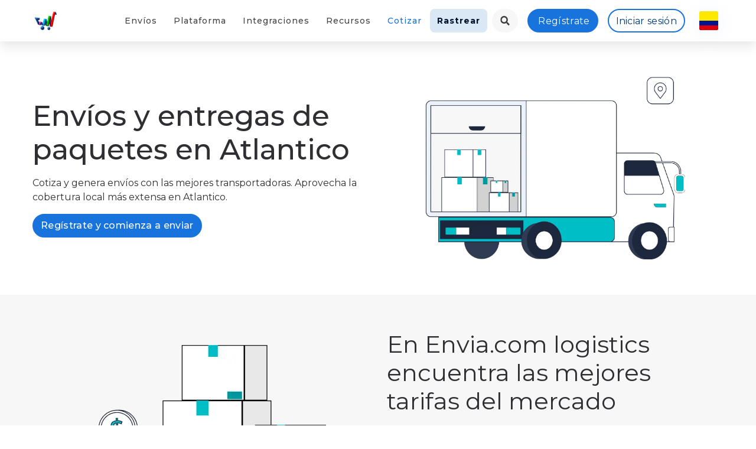

--- FILE ---
content_type: text/html; charset=UTF-8
request_url: https://envia.com/es-CO/enviar-paquetes/atlantico
body_size: 91652
content:
<!DOCTYPE html>
<html class="no-js" lang="es-CO">
<head>
            <script>
            window.dataLayer = window.dataLayer || [];
            function gtag() {
                dataLayer.push(arguments);
            }
            if (localStorage.getItem('consentMode') === null) {
                gtag('consent', 'default', {
                    'ad_storage': 'denied',
                    'analytics_storage': 'denied',
                    'personalization_storage': 'denied',
                    'functionality_storage': 'denied',
                    'security_storage': 'denied',
                    'ad_user_data': 'denied',
                    'ad_personalization': 'denied',
                });
            } else {
                gtag('consent', 'default', JSON.parse(localStorage.getItem('consentMode')));
            }
            if (localStorage.getItem('userId') != null) {
                window.dataLayer.push({
                    'user_id': localStorage.getItem('userId')
                });
            }
        </script>
        <!-- Google Tag Manager -->
        <script>
        (function(w,d,s,l,i){w[l]=w[l]||[];w[l].push({'gtm.start':
            new Date().getTime(),event:'gtm.js'});var f=d.getElementsByTagName(s)[0],
            j=d.createElement(s),dl=l!='dataLayer'?'&l='+l:'';j.async=true;j.src=
            'https://www.googletagmanager.com/gtm.js?id='+i+dl;f.parentNode.insertBefore(j,f);
        })(window,document,'script','dataLayer','GTM-WLH42C8');
        </script>
        <!-- End Google Tag Manager -->
        <meta charset="utf-8">
    <meta http-equiv="X-UA-Compatible" content="IE=edge">
    <title>Envíos y entregas de paquetes en Atlantico </title>
    <meta name="description" content="Genera envíos locales, nacionales e internacionales en Colombia al mejor precio. ¡Envía tus productos rápido y seguro con envia.com! Atlantico ">
    <meta name="keywords" content="Enviar paquetes, Enviar paquetes en México, Envíos nacionales, Envíos internacionales, Envíos económicos, Enviar paquetes baratos, Envíos locales México, Envíos y entregas,Atlantico">
    <meta name="viewport" content="width=device-width, initial-scale=1">
    <link rel="canonical" href="https://envia.com/es-CO/enviar-paquetes/atlantico" />
    <link rel="alternate" hreflang="es-CO" href="https://envia.com/es-CO/enviar-paquetes/atlantico"/>
<link rel="alternate" href="https://envia.com/es-MX/enviar-paquetes/atlantico" hreflang="es-MX">
<link rel="alternate" href="https://envia.com/zh-CN/send-carriers/atlantico" hreflang="zh-CN">
<link rel="alternate" href="https://envia.com/en-AU/send-carriers/atlantico" hreflang="en-AU">
<link rel="alternate" href="https://envia.com/en-CA/send-carriers/atlantico" hreflang="en-CA">
<link rel="alternate" href="https://envia.com/en-IN/send-carriers/atlantico" hreflang="en-IN">
<link rel="alternate" href="https://envia.com/en-GB/send-carriers/atlantico" hreflang="en-GB">
<link rel="alternate" href="https://envia.com/en-US/send-carriers/atlantico" hreflang="en-US">
<link rel="alternate" href="https://envia.com/fr-FR/envoyer-colis/atlantico" hreflang="fr-FR">
<link rel="alternate" href="https://envia.com/hi-IN/send-carriers/atlantico" hreflang="hi-IN">
<link rel="alternate" href="https://envia.com/it-IT/inviare-pacchi/atlantico" hreflang="it-IT">
<link rel="alternate" href="https://envia.com/pt-BR/send-carriers/atlantico" hreflang="pt-BR">
<link rel="alternate" href="https://envia.com/es-AR/enviar-paquetes/atlantico" hreflang="es-AR">
<link rel="alternate" href="https://envia.com/es-CL/enviar-paquetes/atlantico" hreflang="es-CL">
<link rel="alternate" href="https://envia.com/es-GT/enviar-paquetes/atlantico" hreflang="es-GT">
<link rel="alternate" href="https://envia.com/es-PR/enviar-paquetes/atlantico" hreflang="es-PR">
<link rel="alternate" href="https://envia.com/es-ES/enviar-paquetes/atlantico" hreflang="es-ES">
<link rel="alternate" href="https://envia.com/es-US/enviar-paquetes/atlantico" hreflang="es-US">
<link rel="alternate" hreflang="x-default" href="https://envia.com/"/>

    <!-- PRELOAD IMPORTANT ASSETS ============================================ -->
    <link rel="preconnect" href="https://www.google-analytics.com">
    
    
    <link rel="preconnect" href="https://assets.envia.com">
    <link rel="preconnect" href="https://cdnjs.cloudflare.com">
    <link rel="preload" href="https://cdnjs.cloudflare.com/ajax/libs/bootstrap/4.5.3/css/bootstrap.min.css" as="style" onload="this.onload=null;this.rel='stylesheet'" crossorigin="anonymous">
    <link rel="preload" href="https://fonts.gstatic.com/s/montserrat/v30/JTUSjIg1_i6t8kCHKm459WlhyyTh89Y.woff2" as="font" type="font/woff2" crossorigin>
    <link rel="preload" href="https://fonts.googleapis.com/css2?family=Montserrat:ital,wght@0,300;0,400;0,500;0,700;0,800;0,900;1,300;1,400;1,500;1,700;1,800;1,900&display=swap" as="style" onload="this.onload=null;this.rel='stylesheet'" crossorigin="anonymous">
    <link rel="preload" href="https://envia.com/assets/css/common.css?v=1768848725" as="style" onload="this.onload=null;this.rel='stylesheet'">
    <link rel="preload" href="https://envia.com/assets/css/style.css?v=1768848725" as="style" onload="this.onload=null;this.rel='stylesheet'">
    <noscript>
        <link rel="stylesheet" href="https://cdnjs.cloudflare.com/ajax/libs/bootstrap/4.5.3/css/bootstrap.min.css" crossorigin="anonymous">
        <link rel="stylesheet" href="https://fonts.googleapis.com/css2?family=Montserrat:ital,wght@0,300;0,400;0,500;0,700;0,800;0,900;1,300;1,400;1,500;1,700;1,800;1,900&display=swap">
        <link rel="stylesheet" href="https://envia.com/assets/css/common.css?v=1768848725">
        <link rel="stylesheet" href="https://envia.com/assets/css/style.css?v=1768848725">
    </noscript>

    <!-- CSS ============================================ -->
    <link rel="stylesheet" href="https://assets.envia.com/uploads/styles/css/jquery-confirm.min.css" media="nope!" onload="this.media='all'">
    <link rel="stylesheet" href="https://assets.envia.com/uploads/styles/css/swiper.min.css" media="nope!" onload="this.media='all'">
    <link rel="stylesheet" href="https://assets.envia.com/uploads/styles/css/tiny-slider.min.css" media="nope!" onload="this.media='all'">

    <!-- Favicon -->
    <link rel="apple-touch-icon" sizes="180x180" href="https://assets.envia.com/uploads/landing/images/apple-touch-icon.png">
    <link rel="icon" type="image/png" sizes="32x32" href="https://assets.envia.com/uploads/landing/images/48x48.png" media="(prefers-color-scheme:dark)">
    <link rel="icon" type="image/png" sizes="32x32" href="https://assets.envia.com/uploads/landing/images/48x48.png" media="(prefers-color-scheme:light)">
    <link rel="icon" type="image/png" sizes="32x32" href="https://assets.envia.com/uploads/landing/images/48x48.png" media="(prefers-color-scheme:no-preference)">
    <link rel="icon" type="image/png" sizes="16x16" href="https://assets.envia.com/uploads/landing/images/favicon-16x16.png" media="(prefers-color-scheme:dark)">
    <link rel="icon" type="image/png" sizes="16x16" href="https://assets.envia.com/uploads/landing/images/favicon-16x16.png" media="(prefers-color-scheme:light)">
    <link rel="icon" type="image/png" sizes="16x16" href="https://assets.envia.com/uploads/landing/images/48x48.png" media="(prefers-color-scheme:no-preference)">
    <link rel="mask-icon" href="https://assets.envia.com/uploads/landing/images/safari-pinned-tab.svg" color="#00b3bc">
    <meta name="apple-mobile-web-app-title" content="Envia">
    <meta name="application-name" content="Envia.com">
    <meta name="msapplication-TileColor" content="#00b3bc">
    <meta name="theme-color" content="#ffffff">

    <!-- Web App Manifest (non-blocking) -->
    <link rel="manifest" href="https://envia.com/assets/images/favicon/site.webmanifest?v=1768848725">
    <link rel="dns-prefetch" href="https://ip2c.org">

    <!-- DYNAMIC STYLES -->
    
    <meta property="og:site_name" content="Envíos y entregas de paquetes en Atlantico ">
    <meta property="og:title" content="Envíos y entregas de paquetes en Atlantico ">
    <meta property="og:description" content="Genera envíos locales, nacionales e internacionales en Colombia al mejor precio. ¡Envía tus productos rápido y seguro con envia.com! Atlantico ">
    <meta property="og:image" content="https://assets.envia.com/uploads/landing/images/android-chrome-384x384.png">
    <meta property="og:url" content="https://envia.com/es-CO/enviar-paquetes/atlantico">
    <meta property="og:type" content="website" />
    <meta name="twitter:site" content="@enviacom">
    <meta name="twitter:title" content="Envíos y entregas de paquetes en Atlantico ">
    <meta name="twitter:description" content="Genera envíos locales, nacionales e internacionales en Colombia al mejor precio. ¡Envía tus productos rápido y seguro con envia.com! Atlantico ">
    <meta name="twitter:image" content="https://assets.envia.com/uploads/landing/images/android-chrome-384x384.png">
    <meta name="twitter:card" content="summary_large_image">
    <meta name="twitter:image:alt" content="Envíos y entregas de paquetes en Atlantico ">
    <script type="application/ld+json">
    {
        "@context": "https://schema.org",
        "@type": "Organization",
        "@id": "#Organization",
        "url": "https://envia.com/es-CO",
        "legalName": "Envia.com",
        "name": "Envia.com",
        "description": "Genera envíos locales, nacionales e internacionales en Colombia al mejor precio. ¡Envía tus productos rápido y seguro con envia.com! Atlantico ",
        "image": "",
        "logo": "",
        "telephone": "+528120858093",
        "email": "ventas@envia.com",
        "address": {
            "@type": "PostalAddress",
            "streetAddress": "Belisario Dominguez 2470",
            "addressLocality": "Nuevo León",
            "addressRegion": "Monterrey",
            "addressCountry": "CO",
            "postalCode": "64060"
        },
        "sameAs": [
            "https://www.facebook.com/enviacom",
            "https://www.youtube.com/channel/UCykJMopq0kH4MVCSc1sO-hA/videos",
            "https://www.instagram.com/envia.com_",
            "https://www.linkedin.com/company/enviacom/mycompany",
            "https://twitter.com/i/flow/login?redirect_after_login=%2Fenviacom"
        ]
    }
    </script>
    <script>
        window.LANG = "es-CO";
        window.translations = {"routing.campaigna":"campaign-a-envios-nacionales-guias-paqueteria-empresas","routing.campaign":"campaign","routing.code-of-ethics":"codigo-de-etica","routing.fulfillment":"servicios-de-almacenamiento-fulfillment","routing.integrations":"integraciones-comercio-electronico","routing.tracking":"rastreo","routing.legacy":"legacy","routing.carriers":"transportadoras","routing.imports":"importaciones","routing.documents.promotion":"promotion","routing.terms-conditions":"terminos-y-condiciones","routing.terms-conditions-freight-shipment":"T\u00e9rminos y condiciones de carga consolidada","routing.privacy-policies":"politicas-de-privacidad","routing.documentation":"documentacion-api","routing.supplies":"suministros","routing.ltl-freight-shipping":"carga-consolidada","routing.services":"servicios-de-paqueteria","routing.shipping-rate":"cotizar-envio","routing.contact-us":"contacto","routing.pobox":"","routing.pobox-new-account":"pobox-usa-colombia\/cuenta-nueva","routing.pobox-registered":"pobox-usa-colombia\/cuenta-creada","routing.pobox-new-package":"pobox-usa-colombia\/nuevo-paquete","routing.states":"envios-paqueterias","routing.carrier-shipments":"envios-paqueterias","routing.partners":"partners","routing.local-shipping":"envios-locales","routing.domestic-shipping":"envios-nacionales","routing.international-shipping":"envios-internacionales","routing.special-promotion":"promocion-especial","routing.logistics-ltl":"carga-consolidada-pallets-ltl","routing.logistics-ftl":"logistics-ftl","routing.logistics":"logistics","routing.economic-guides":"envios-economicos","routing.specific-terms":"terminos-y-condiciones-especificos","routing.international-codes":"codigos-postales-chile","routing.countryshipping":"envios-colombia","routing.shipments-to":"envios-a-","routing.developers":"desarrolladores","routing.rateplans":"terminos-y-condiciones-planes-tarifarios","routing.ecommerce-pro":"ecommerce-pro","routing.real-time":"tarifas-de-envio-checkout","routing.advanced-customization":"notificaciones-personalizadas-envios","routing.shipping-basics":"plataforma-de-envios","routing.cod-and-additional-services":"cod-y-servicios-adicionales","routing.warehouse-management-system":"servicios-de-almacenamiento-fulfillment","routing.cheap-shipping":"envios-baratos","routing.international-quote":"cotizar-envio-internacional","routing.send-packets":"enviar-paquetes","routing.parcel-costs":"costos-de-paqueteria","routing.package-quote":"cotizar-paqueteria","routing.enviapp":"enviapp","routing.quotes":"cotizador","routing.custom-tracking":"rastreo-personalizado","routing.bulk-shipments":"bulk-shipments","routing.products":"smart-package","routing.automated-rules":"reglas-automaticas-de-envio","routing.document":"legal","routing.capital":"linea-de-credito","routing.insurance":"seguro-para-envios","routing.product-classification":"clasificacion-de-productos","routing.branding-enhacement":"desarrollo-de-marca","routing.documents.terms":"terminos","routing.services-ftl":"servicios","routing.documents.terms.especifics":"terminos-especificos","routing.documents.privacy":"politica-de-privacidad","routing.documents.ethics":"codigo-de-etica","routing.documents.cookies":"politica-de-cookies","routing.documents.cybermonday":"cyber-monday","routing.documents.blackfriday":"black-friday","routing.documents.buenfin":"buen-fin","routing.documents.hotsale":"hot-sale","routing.documents.campaigns":"cashback","routing.product-management":"gestion-de-productos","routing.documents.cookies.especifics":"politica-cookies","routing.split-order":"orden-dividida","routing.partners-directory":"partners-directorio","routing.packing-and-picking":"packing-picking","routing.order-management":"gestion-de-ordenes","routing.address-and-package":"direcciones-y-paquetes","routing.dashboard-and-analytics":"dashboard-analitico","routing.users-and-rols":"usuario-y-roles","routing.service-desk":"atencion-al-cliente","routing.payments-and-invoicing":"factura-automatica","routing.ndr-reports":"reportes-ndr","routing.print-options":"impresion-de-etiquetas","routing.custom-keys":"tarifas-personalizadas","routing.tendencys-careers":"tendencys-careers","routing.additional-services":"servicios-adicionales","routing.about-us":"acerca-de-nosotros","routing.pickup-and-delivery":"recoleccion-entrega","routing.shipping-notifications":"notificaciones-de-envio","routing.branding-option":"comunicacion-con-cliente","routing.legal.notice":"aviso-legal","createLabel.addressInfo.city":"Ciudad","createLabel.addressInfo.destination":"Destino","createLabel.addressInfo.neighborhood":"Colonia","createLabel.addressInfo.number":"N\u00famero","createLabel.addressInfo.origin":"Origen","createLabel.addressInfo.reference":"Referencia","createLabel.addressInfo.state":"Estado","createLabel.addressInfo.street":"Calle","createLabel.addressInfo.tel":"Tel\u00e9fono","createLabel.addressInfo.zip":"C\u00f3digo postal","createLabel.createLabel.availableCarriers":"Paqueter\u00edas","createLabel.createLabel.quotation":"No se ha realizado una cotizaci\u00f3n","createLabel.createLabel.quotationLoad":"Cotizando\u2026","createLabel.createLabel.quote":"Cotizar","createLabel.modal.pickupDate":"Fecha de Recolecci\u00f3n","createLabel.modal.pickupQuantity":"Cantidad","createLabel.shippingInfo.box":"Paquete","createLabel.shippingInfo.height":"Alto","createLabel.shippingInfo.length":"Largo","createLabel.shippingInfo.pallet":"Tarima","createLabel.shippingInfo.shippingInfo":"Informaci\u00f3n del env\u00edo","createLabel.shippingInfo.weight":"Peso","createLabel.shippingInfo.width":"Ancho","header.createLabel":"Crear Env\u00edo","header.help":"Ayuda","header.home":"Inicio","header.invoice":"Estado de Cuenta","header.invoicePayment":"Pagos y facturaci\u00f3n","header.labels":"Env\u00edos","header.logOut":"Cerrar Sesi\u00f3n","header.orders":"Ecommerce","header.payments.makePayment":"Recarga Saldo","header.payments.paymentHistory":"Pagos y facturaci\u00f3n","header.pickup":"Recolecci\u00f3n","header.welcome":"Bienvenido","invoice.canceled":"Gu\u00eda Cancelada","login.login":"Iniciar sesi\u00f3n","login.metas.description":"Registra tu empresa para disfrutar de env\u00edos por las mejores paqueter\u00edas. Enviar paquetes nunca ha sido tan f\u00e1cil. Ahorra tiempo y dinero.","login.metas.keywords":"env\u00edos, paqueter\u00edas, fedex, coordinadora, DHL Express, servientrega, saferbo, redservi, colombia, ltl, descuentos de env\u00edos, la mejor paqueter\u00eda, env\u00eda, Envia.com, enviar, mandar paquetes","login.metas.title":"Env\u00edos nacionales e internacionales para Ecommerce | Envia.com","multilabel.height":"Alto","multilabel.next":"Siguiente","multilabel.size":"Largo","multilabel.width":"Ancho","guides.tracingNumber":"N\u00famero de Seguimiento","utils.validation.alertContent":"Debes colocar solo n\u00fameros en esta funci\u00f3n","utils.validation.oneMoment":"\u00a1Un Momento!","history.error":"ocurri\u00f3 un error","header.labelList":"Mis Env\u00edos","header.quote":"Cotizar","header.config":"<strong>Configuraciones<\/strong>","recharges.rechargeCuantity.title":"Espera!","settings.cards.carriers.disabled":"Paqueter\u00eda no disponible","header.multipleLabel":"Gu\u00edas con Excel","bigCommerce.title":"Plugin para env\u00edos con Big Commerce","bigcommerce.description1":"La integraci\u00f3n de Env\u00eda es f\u00e1cil de utilizar y mejorar la log\u00edstica de tu empresa.","bigcommerce.description2":"Utiliza nuestra plataforma para enviar con m\u00e1s de 45 paqueter\u00edas en Colombia y LATAM. Tenemos funciones para cotizar, generar gu\u00eda, rastrear pedidos y pedir recolecciones.","bigcommerce.info1":"Integraci\u00f3n","bigcommerce.info2":"Paqueter\u00edas","bigcommerce.info3":"Costo","contact.international":"Internacional","header.api":"API","header.integrations":"Ecommerce","header.register":"Reg\u00edstrate","header.tracking":"Rastrear","index.section1.buttonTitle":"Reg\u00edstrate Gratis","index.section7.title":"Integraciones con plataformas de E-commerce.","master.navHome":"Inicio","master.navServices":"Servicios","packages.header.benefits":"Beneficios","tracking.button":"Rastrear","tracking.createdDate":"Fecha de Creaci\u00f3n","tracking.data1":"N\u00daMERO DE RASTREO","tracking.data2":"FECHA DE RECOLECCION","tracking.data3":"SERVICIO","tracking.data4":"PESO","tracking.data5":"EMBALAJE","tracking.data6":"Fecha estimada de entrega","tracking.data7":"DIMENSIONES","tracking.data8":"PESO TOTAL DEL ENV\u00cdO","tracking.data9":"ENTREGADO","tracking.dataPackage":"Datos del env\u00edo","tracking.destiny":"Destino","tracking.estimatedDeliver":"Fecha Estimada de Entrega","tracking.historyTrans":"Ver historial de transporte","tracking.messageNoguides":"Las gu\u00eda(s) ingresadas no se encuentran en nuestro sistema","tracking.placeholder":"N\u00famero de gu\u00eda","tracking.recievedBy":"Recibido por","tracking.title":"Rastrea tus env\u00edos creados en","createLabel.addressInfo.shipType":"Tipo de Env\u00edo","header.createLabelLtl":"Crear Env\u00edo de Carga","header.viewLabelLtl":"Listado de Env\u00edos de Carga","shipping.status.n\/a":"N\/A","createLabel.shippingInfo.envelope":"sobre","landing.pageNotFound":"\u00a1P\u00e1gina No Encontrada!","landing.pageNotFoundMessage":"La p\u00e1gina que esta buscando no existe o no est\u00e1 disponible por el momento.","landing.goBack":"Regresar al Inicio","landing.fulfillment.contact.button":"Enviar mensaje","landing.fulfillment.contact.description":"Env\u00eda se compromete en ofrecer el servicio m\u00e1s eficiente y a optimizar la operaci\u00f3n de tu empresa.","landing.fulfillment.contact.email":"Email","landing.fulfillment.contact.message":"Mensaje","landing.fulfillment.contact.name":"Nombre","landing.fulfillment.contact.subject":"Tema","landing.fulfillment.contact.title":"P\u00f3ngase en contacto con un representante de Fulfillment","landing.fulfillment.mainButton":"Empezar","landing.fulfillment.section3.description1":"Al recibir la mercanc\u00eda, contamos cada art\u00edculo para asegurarnos de que el n\u00famero de art\u00edculos coincida con la orden de recepci\u00f3n de mercanc\u00eda.","landing.fulfillment.section3.description2":"Una vez que el inventario ha sido recibido, contado, inspeccionado, etiquetado y agregado al software de administraci\u00f3n del almac\u00e9n, se almacena.","landing.fulfillment.section3.description3":"Nuestra bodega se encarga de procesar todas las ordenes que reciba la empresa. Tenemos varios canales de administraci\u00f3n para automatizar el proceso de recepci\u00f3n y creaci\u00f3n de ordenes.","landing.fulfillment.section3.description4":"Despu\u00e9s de que un pedido ha sido recogido y embalado, se traslada a una estaci\u00f3n de env\u00edo para prepararlo para la entrega al cliente final.","landing.fulfillment.section3.description5":"Para los vendedores en l\u00ednea, la capacidad de manejar eficazmente las devoluciones de pedidos es fundamental para mantener a tu cliente satisfecho.","landing.fulfillment.section3.description6":"Un gran servicio es lo que distingue a una gran compa\u00f1\u00eda. Mantenga a tus clientes contentos entregando los art\u00edculos correctamente y lo m\u00e1s r\u00e1pido posible.","landing.fulfillment.section3.subtitle":"Ver video","landing.fulfillment.section3.subtitle1":"Recepci\u00f3n","landing.fulfillment.section3.subtitle2":"Almacenamiento de inventario","landing.fulfillment.section3.subtitle3":"Procesamiento de orden","landing.fulfillment.section3.subtitle4":"Env\u00edo","landing.fulfillment.section3.subtitle5":"Procesamiento de devoluciones","landing.fulfillment.section3.subtitle6":"Seguro de calidad","landing.fulfillment.section3.title":"\u00bfQu\u00e9 es Fulfillment y c\u00f3mo funciona para m\u00ed?","landing.fulfillment.section3.video":"Ver video","landing.fulfillment.title":"Env\u00eda Fulfillment","landing.wms.banner.title":"WMS: Warehouse Management System","landing.wms.workers.title":"El software que tu empresa necesita","landing.wms.workers.text":"Administra las operaciones del almac\u00e9n de la forma m\u00e1s \u00f3ptima y automatizada.","landing.home.section2.button":"Comienza a Enviar Ahora","landing.home.section3.info1":"Cotiza","landing.home.section5.button":"Env\u00eda Ahora","landing.home.section8.comment1":"Nos facilit\u00f3 toda nuestra log\u00edstica. Ahora procesamos todos los env\u00edos r\u00e1pido y sin errores.","landing.home.section8.comment2":"Me ofrecen los mejores precios y me aseguran todos los paquetes. Llevo 5 a\u00f1os trabajando con esta plataforma de env\u00edos.","landing.home.section8.comment3":"La mejor opci\u00f3n en cuanto a tecnolog\u00eda. Muy superior a cualquiera de tus competidores.","landing.home.section9.subtitle":"Cotiza y genera env\u00edos con la mejor plataforma de log\u00edstica.","landing.home.section9.title":"\u00a1Registrate ahora y expande las fronteras de tu negocio!","landing.home.text":"Reduce tiempos y costos, cotiza env\u00edos de sobres, cajas y tarimas instant\u00e1neamente. Utiliza las ventajas de las funciones avanzadas: Integra tu Tienda en L\u00ednea, Crea Multi Env\u00edos, Personaliza tu P\u00e1gina de Rastreo y m\u00e1s.","landing.home.subtitle":"\u00a1Env\u00edos locales, nacionales e internacionales!","landing.home.title":"\u00bfEstas buscando la mejor opci\u00f3n de mensajer\u00eda y mercanc\u00eda al menor costo? Nosotros la tenemos","landing.home.modal.title":"Envia tu paquete hoy mismo desde:","landing.home.modal.bestResult":"Mejor Resultado","landing.home.modal.button":"\u00a1Envia Ahora!","landing.changeLang.modal.title":"Ya estamos en <strong>Colombia<\/strong>.","landing.changeLang.modal.subtitle":"\u00bfNos estas visitando desde Colombia? Solo haz clic en el siguiente boton y te redirigiremos nuestra plataforma en Colombia para que puedas continuar con nosotros.","landing.changeLang.modal.stayHere":"\u00a1Seguir Aqu\u00ed!","landing.changeLang.modal.goNow":"Visitar nuestro sitio en Colombia","landing.integrations.writeIntegration":"Escribe tu sugerencia aqu\u00ed.","landing.tracking.addTrackingNumbers":"Ingresa tus gu\u00edas para comenzar con el rastreo","landing.tracking.contactSupportError":"Por favor int\u00e9ntalo m\u00e1s tarde o comunicate con el departamento de soporte para mayor informaci\u00f3n.","landing.tracking.contactSupportNoShipments":"Asegurate que el env\u00edo haya sido realizado a trav\u00e9s de nuestra plataforma <strong>(No somos Envia Colvanes)<\/strong>. En caso de que si haya sido enviado por nuestra plataforma y tengas alg\u00fan problema, comunicate con el departamento de soporte para mayor informaci\u00f3n sobre tus gu\u00edas.","landing.tracking.previous":"Anterior","landing.tracking.serverError":"\u00a1Estamos teniendo inconvenientes con nuestro sistema!","landing.metas.fulfillment.description":"Simplifica la log\u00edstica de tu ecommerce con Envia Fulfillment: almacenamiento seguro, picking preciso y env\u00edos r\u00e1pidos y eficientes.","landing.metas.fulfillment.keywords":"Fulfillment, Fulfillment M\u00e9xico, Fulfillment para ecommerce, Servicio de fulfillment, Log\u00edstica para ecommerce, Almacenamiento y distribuci\u00f3n  para env\u00edos, Almacenamiento y log\u00edstica, Operadores log\u00edsticos, Log\u00edstica 3PL,  Envia Fulfillment","landing.metas.fulfillment.title":"Servicios de Fulfillment y Log\u00edstica para tu Ecommerce | Envia.com","landing.metas.developers.description":"Descubre qu\u00e9 es una API de env\u00edos, sus beneficios y c\u00f3mo integrarla en tu sitio web o negocio. Simplifica la log\u00edstica de tus env\u00edos.","landing.metas.developers.keywords":"web services, api, envios, enviar, envia, env\u00edos locales, envios nacionales, envios internacionales","landing.metas.developers.title":"Envia.com API, Librerias, SDKs y Herramientas para Desarrolladores","landing.metas.integrations.keywords":"API de Envia.com, API de Fulfillment, Documentaci\u00f3n API de Envia.com, API para integraciones Envia.com, Documentaci\u00f3n Plataforma de env\u00edos, Envia.com","landing.metas.integrations.title":"Integra tu Ecommerce con Envia.com | Env\u00edos para Tiendas en L\u00ednea","landing.metas.integrations.description":"Conecta tu ecommerce con Envia.com y gestiona todos tus env\u00edos desde un solo lugar, mejorando la log\u00edstica de tu tienda f\u00e1cilmente.","landing.metas.tracking.title":"Rastrea tus paquetes desde nuestra plataforma | Envia.com","landing.metas.tracking.description":"Rastrea tus env\u00edos generados en Envia.com y conoce su estado en tiempo real de forma r\u00e1pida y segura.","landing.metas.tracking.keywords":"Rastreo Inteligente, rastrear envios, rastreo de paquetes,","landing.metas.home.description":"Plataforma de log\u00edstica para tu negocio. Realiza env\u00edos nacionales e internacionales con tarifas preferenciales en mensajer\u00eda, paqueter\u00eda y carga consolidada.","landing.metas.home.title":"Env\u00edos Nacionales e Internacionales con las mejores Paqueter\u00edas de Colombia | Envia.com","landing.metas.home.keywords":"envia, coordinadora, deprisa, logistica, paqueter\u00eda, mensajer\u00eda, carga consolidada, env\u00edos econ\u00f3micos, env\u00edos nacionales, envia paqueter\u00eda, mensajer\u00eda y paqueter\u00eda, cotizar env\u00edos, env\u00edos express, env\u00edos internacionales, mandar paquete a estados unidos, paqueter\u00eda Colombia, env\u00edos al d\u00eda siguiente, envia ya","landing.metas.import.description":"Servicio de importaci\u00f3n para compras en Estados Unidos, China o cualquier parte del mundo. Recibe los productos en tu casa o negocio y evita largos tramites aduanales.","landing.metas.import.title":"Servicio de importaci\u00f3n a Estados Unidos desde Estados Unidos, China o cualquier otro pa\u00eds","landing.metas.import.keywords":"importacion, exportacion, envios a Estados Unidos,comprar en eua, comprar en china, importar de China, importar","landing.metas.services.description":"Realiza env\u00edos nacionales e internacionales desde la plataforma de envios m\u00e1s eficiente de Colombia. Cotiza entre m\u00e1s de 100 paqueter\u00edas disponibles con los mejores precios.  ","landing.metas.services.title":"Env\u00edos Nacionales e Internacionales en Colombia | Envia.com","landing.metas.services.keywords":"Env\u00edos Nacionales e Internacionale, Plataforma de env\u00edos, Env\u00edos econ\u00f3micos nacionales e internacionales, Plataforma para enviar paquetes, Env\u00edo de mensajer\u00eda y paqueter\u00eda, Cotizar env\u00edos, Env\u00edos express","landing.metas.supplies.title":"Empaques y suministros para env\u00edos | Envia.com","landing.metas.supplies.description":"Encuentra cajas de cart\u00f3n, bolsas, sobres burbuja y material de embalaje para tus env\u00edos. \u00a1Todo lo que necesitas para empacar tus productos!","landing.metas.supplies.keywords":"Bolsas para env\u00edos, Cajas de carton mayoreo, Bolsas de env\u00edo, Sobres con burbuja, Suministros para env\u00edo, Cajas de cart\u00f3n, Cajas personalizadas, Cajas embalaje","landing.metas.cargo.title":"Envios de Carga Consolidada (Pallets o Tarimas) o Camion Completo 53' | Envia.com Logistics","landing.metas.cargo.description":"La mejor forma de enviar tus palets y camiones completos en Colombia. El servicio esta enfocado para empresas buscando reducir sus costos de env\u00edos y mejorar los tiempos de entrega.","landing.metas.cargo.keywords":"pallets, palets, palet, carga consolidada, envios de carga","landing.metas.ltl.title":"Transporte de carga consolidada - Env\u00edos LTL | envia.com","landing.metas.ltl.description":"Descubre nuestras soluciones de env\u00edos LTL para transporte de carga consolidada. Optimiza tus fletes hoy mismo. \u00a1Cont\u00e1ctanos ahora!","landing.metas.ltl.keywords":"Env\u00edos de carga consolidada, Carga consolidada, Transporte LTL, LTL, Less than truckload, Env\u00edos carga pesada, Env\u00edos baratos de carga consolidada, Envios LTL, Env\u00edos de caja completa, Fletes consolidados, Transporte de carga consolidada","landing.metas.rate.title":"Cotiza tus env\u00edos nacionales e internacionales en Colombia | Envia.com","landing.metas.rate.description":"Obt\u00e9n las mejores tarifas de env\u00edos nacionales e internacionales. Compara +100 paqueter\u00edas disponibles y elige la mejor para tu negocio.","landing.metas.rate.keywords":"Tarifas de env\u00edo, Env\u00edos nacionales e internacionales, Mensajer\u00eda express, Env\u00edos econ\u00f3micos, Cotizar env\u00edos online, Paqueter\u00eda internacional, Env\u00edos r\u00e1pidos, Cotizar env\u00edos nacionales e internacionales","landing.metas.pobox.title":"PO Box - Compra en USA y recibe en Mexico | Envia.com","landing.metas.pobox.description":"Con PO Box, realiza compras en Estados Unidos y rec\u00edbelas f\u00e1cilmente en M\u00e9xico. Env\u00edos r\u00e1pidos y seguros para tus compras internacionales. \u00a1Compra en l\u00ednea sin l\u00edmites!","landing.metas.pobox.keywords":"PO Box, Envios de estados unidos a mexico,Comprar en usa desde mexico, Envios de usa a mexico, PO Box laredo, Compra en usa y recibe en m\u00e9xico, PO Box usa, PO Boxes, Casilla postal, PO Box en M\u00e9xico","landing.footer.aboutus":"Sobre nosotros","landing.footer.description":"Somos una empresa en la industria de log\u00edstica y transporte. Desarrollamos productos para Ecommerce y el sector log\u00edstico.","landing.footer.information":"Informaci\u00f3n","landing.footer.option1":"Soy Nuevo","landing.footer.option2":"Ayuda","landing.footer.option3":"Preguntas Frecuentes","landing.footer.option4":"Ayuda con Integraciones","landing.import.title":"Env\u00eda Importaci\u00f3n","landing.import.subtitle":"Ideal si tienes una tienda en l\u00ednea en USA y deseas enviar a Colombia o si tienes una tienda en l\u00ednea en Colombia y quieres importar de USA","landing.import.contactUs":"Cont\u00e1ctanos","landing.import.button":"\u00bfC\u00f3mo Empiezo?","landing.import.section1.title":"\u00bfC\u00f3mo importar desde Estados Unidos (USA)?","landing.import.section1.button1":"Env\u00eda tu paquete","landing.import.section1.button2":"Crea tu orden de importaci\u00f3n","landing.import.section1.button3":"Recibe tu paquete","landing.import.section1.card1.title":"Proceso de Importaci\u00f3n Estados Unidos (USA)","landing.import.section1.card1.row1":"Compra lo que estas buscando en EUA, China o cualquier pa\u00eds del mundo.","landing.import.section1.card1.row2":"Env\u00eda tu paquete a la bodega de Envia.com en Laredo, Texas.","landing.import.section1.card1.row3":"Nuestro equipo se encargar\u00e1 de recibirlo y hacer el proceso de importaci\u00f3n para Colombia.","landing.import.section1.card1.button":"Importar a USA","landing.import.section1.card2.title":"Crea tu orden de Importaci\u00f3n Estados Unidos (USA).","landing.import.section1.card2.row1":"D\u00e9janos saber el n\u00famero de rastreo de tu paquete a Laredo, Texas.","landing.import.section1.card2.row2":"Cu\u00e9ntanos que contiene tu paquete: art\u00edculos, cantidades y precio.","landing.import.section1.card2.row3":"Ingresa el peso aproximado de tu paquete que acabas de comprar.","landing.import.section1.card2.button":"Importar a USA","landing.import.section1.card3.title":"Recibir\u00e1s tu paquete en tu Domicilio","landing.import.section1.card3.row1":"\u00bfEn d\u00f3nde quieres recibir tu paquete? Ingresa la direcci\u00f3n donde quieres que entreguemos.","landing.import.section1.card3.row2":"Selecciona la paqueter\u00eda que m\u00e1s se ajuste a tu necesidad","landing.import.section1.card3.row3":"Recibe el paquete lo antes posible y al costo m\u00e1s bajo. Crea tu cuenta y empieza a utilizar nuestro servicio.","landing.import.section1.card3.button":"Empezar a importar","landing.import.section1.card3.footer":"As\u00ed de sencillo es importar desde Estados Unidos (USA) con Envia.com","landing.import.contact.title":"Ponte en contacto con un representante de Importaciones","landing.import.section2.title":"\u00a1No Esperes M\u00e1s!","landing.quote.searchPrices":"Buscando tarifas ...","landing.quote.getBestPrice":"Obteniendo el mejor resultado ...","landing.quote.selectOneOption":"Para continuar ingresa tu ciudad o c\u00f3digo postal y selecciona una opcion de la lista.","landing.general.messageSentTitle":"\u00a1Correo enviado!","landing.general.messageSentContent":"Gracias por ponerte en contacto con nosotros. <\/br> Pronto nos comunicamos contigo.","landing.footer.livechat":"Chat en Vivo","landing.wms.section1.title":"Warehouse Management System","landing.wms.section1.subtitle":"Envia WMS: El software que tu empresa necesita para administrar las operaciones del almac\u00e9n de la forma m\u00e1s r\u00e1pida, organizada y automatizada.","landing.wms.section1.title1":"Recepci\u00f3n y Ubicaci\u00f3n de Inventario","landing.wms.section1.subtitle1":"Env\u00eda WMS automatiza la recepci\u00f3n y asignaci\u00f3n de inventario en \u00e1reas estrat\u00e9gicas dentro del almac\u00e9n.","landing.wms.section1.title2":"Administra tus \u00f3rdenes","landing.wms.section1.subtitle2":"Recibe \u00f3rdenes de tiendas en l\u00ednea integradas y automatiza el procesamiento de \u00f3rdenes (preparaci\u00f3n de pedido, embalaje y env\u00edo) en tu almac\u00e9n.","landing.wms.section1.title3":"Reportes y Anal\u00edtica","landing.wms.section1.subtitle3":"Obt\u00e9n reportes de inventario, ubicaci\u00f3n de productos, tiempos de procesamiento de \u00f3rdenes, detalle de actividades de los empleados y m\u00e1s.","landing.wms.section2.title":"Funcionalidades Claves","landing.wms.section2.subtitle":"Descubre c\u00f3mo Envia WMS puede optimizar la gesti\u00f3n de tus almacenes.","landing.wms.section2.title1":"Integraci\u00f3n de E-commerce","landing.wms.section2.subtitle1":"Las tiendas en l\u00ednea se conectan a trav\u00e9s de API para que puedas enviar tu inventario y \u00f3rdenes de manera autom\u00e1tica al almac\u00e9n. ","landing.wms.section2.title2":"Recepci\u00f3n y Asignaci\u00f3n de Inventario","landing.wms.section2.subtitle2":"Las entradas de inventario al almac\u00e9n y su distribuci\u00f3n estrat\u00e9gica son hechas con lectores de c\u00f3digos de barra.","landing.wms.section2.title3":"Picking & Packing Autom\u00e1tizado","landing.wms.section2.subtitle3":"El sistema est\u00e1 basado en alta tecnolog\u00eda que elimina errores en la preparaci\u00f3n y el embalaje de pedidos.","landing.wms.section2.title4":"Integraci\u00f3n con Envia.com","landing.wms.section2.subtitle4":"Para env\u00edos, puedes generar gu\u00edas locales, nacionales e internacionales con tarifas preferenciales por todo el mundo de manera autom\u00e1tica.","landing.wms.section2.title5":"Administraci\u00f3n de m\u00faltiples almacenes","landing.wms.section2.subtitle5":"Envia WMS tiene la soluci\u00f3n para centralizar y controlar las operaciones de un almac\u00e9n \u00fanico o m\u00faltiple dentro de la misma plataforma.","landing.wms.section2.title6":"Programa de Certificaci\u00f3n Env\u00eda WMS","landing.wms.section2.subtitle6":"Los almacenes certificados de Envia WMS pasan a formar parte de nuestra red log\u00edstica internacional y sirven a m\u00e1s de 100.000 tiendas en l\u00ednea.","landing.wms.section3.subtitle":"Envia WMS es un sistema para Administrar las Operaciones de Almac\u00e9n. Nuestra soluci\u00f3n est\u00e1 basada en la nube y prove\u00e9 servicios para organizaciones de todos tama\u00f1os. Tenemos capacidades de Integraci\u00f3n API, Integraciones de Comercio Electr\u00f3nico, Reportes, Anal\u00edtica y m\u00e1s soluciones. Comienza a tener tus operaciones de cadena de suministro eficientes y fluidas. Totalmente integrado con m\u00e1s de 45 Paqueter\u00edas, 25 Transportistas y m\u00e1s de 30 sistemas de Comercio Electr\u00f3nico.","landing.wms.section3.button":"Cont\u00e1ctanos","landing.wms.section4.title":"El mejor sistema para administrar las operaciones de tu almac\u00e9n.","landing.wms.section4.subtitle":"Simplifica todo los procesos en un s\u00f3lo click.","landing.wms.section4.button":"Comienza hoy mismo","landing.app.section2.text2":"150+ Paqueter\u00edas Disponibles","landing.metas.app.title":" Rastrea env\u00edos en cualquier lugar desde la app de envia.com","landing.metas.app.description":"Con Envia app, realiza recargas y sigue el estado de tus paquetes en tiempo real. \u00a1No esperes m\u00e1s e instala la App de Envia!","landing.metas.app.keywords":"App para rastrear env\u00edos, Seguimiento de envi\u00f3s, Env\u00edos nacionales, Mensajer\u00eda y paqueter\u00eda, Cotizar env\u00edos, Env\u00edos express, env\u00edos internacionales, Env\u00edos a USA, App para crear env\u00edos, APP de envios","landing.quote.carriers.text":"PAQUETER\u00cdAS DISPONIBLES","landing.campaigna.title":"Automatizamos los env\u00edos de empresas y tiendas en l\u00ednea.","landing.campaigna.subtitle":"Reduce tiempos y costos de log\u00edstica","landing.campaigna.button":"\u00a1Reg\u00edstrate gratis!","landing.campaigna.accordion1.title":"Las mejores paqueter\u00edas de Colombia est\u00e1n aqu\u00ed ","landing.campaigna.accordion1.subtitle":"Contamos con las mejores paqueter\u00edas para generar tus gu\u00edas: Coordinadora, DHL Express, Fedex, mensajeros urbanos, 99 minutos, Red Servi, ServiEntrega. ","landing.campaigna.accordion2.title":"Env\u00edos desde $3700 COP","landing.campaigna.accordion2.subtitle":"Cotiza tus env\u00edos locales, nacionales e internacionales al mejor precio. Elige tu mejor opci\u00f3n","landing.campaigna.accordion2.button":"\u00a1Env\u00eda ahora!","landing.campaigna.accordion3.title":"M\u00faltiples Beneficios","landing.campaigna.accordion3.subtitle":"Al activar tu cuenta: cuentas con un asesor log\u00edstico, soporte personalizado, generaci\u00f3n de m\u00faltiples gu\u00edas y mucho m\u00e1s.","landing.campaigna.accordion4.title":"Integraciones E-commerce","landing.campaigna.accordion4.subtitle":"\u00bfCuentas con una tienda Shopify, Woocommerce, Prestashop, Amazon, Ebay, Mercado Libre, etc? Int\u00e9grala con Envia.com sin costo extra.","landing.campaigna.accordion4.button":"Int\u00e9grate gratis","landing.campaigna.contact.title":"\u00bfDeseas ser contactado por un asesor log\u00edstico?","landing.campaigna.contact.text":"Enviar","landing.campaigna.contact.name":"Nombre","landing.campaigna.contact.phone":"Tel\u00e9fono","landing.campaigna.contact.email":"E-mail","landing.campaignb.title":"\u00bfRealizas m\u00e1s de 200 env\u00edos al mes?","landing.campaignb.button":"\u00a1Registrate y genera gu\u00edas con las mejores paqueter\u00edas!","landing.campaignb.accordion1.title":"M\u00e1s de 35 paqueter\u00edas disponibles.","landing.campaignb.accordion1.subtitle":"Contamos con las mejores paqueter\u00edas para generar tus gu\u00edas: Coordinadora, RedServi, FedEx, Saferbo, Mensajeros Urbanos, Serv\u00ed entrega y muchas m\u00e1s.","landing.campaignb.accordion2.title":"Env\u00edos al precio m\u00e1s bajo de Colombia.","landing.campaignb.accordion2.subtitle":"Cotiza tus env\u00edos locales, nacionales e internacionales al mejor precio. Elige tu mejor opci\u00f3n","landing.campaignb.accordion3.title":"M\u00faltiples Beneficios","landing.campaignb.accordion3.subtitle":"Al activar tu cuenta: cuentas con un asesor log\u00edstico, soporte personalizado, generaci\u00f3n de m\u00faltiples gu\u00edas y mucho m\u00e1s.","landing.campaignb.accordion4.title":"Integraciones Ecommerce","landing.campaignb.accordion4.subtitle":"\u00bfCuentas con una tienda Shopify, Woocommerce, Prestashop, Amazon, Ebay, Mercado Libre, etc? Integrala con Envia.com sin costo extra.","landing.campaignb.contact.title":"\u00bfDeseas ser contactado por un asesor log\u00edstico?","landing.campaignb.contact.text":"Ser\u00e1s contactado a la brevedad posible.","landing.campaignb.contact.name":"Nombre","landing.campaignb.contact.phone":"Tel\u00e9fono","landing.campaignb.contact.email":"E-mail","landing.campaignb.contact.button":"Enviar","landing.campaigna.metas.title":"Software de log\u00edstica gratuito","landing.campaigna.metas.description":"Plataforma para generar gu\u00edas de env\u00edos con m\u00e1s de 35 paqueter\u00edas disponibles.","landing.campaigna.metas.keywords":"Gu\u00edas, env\u00edos, fedex, coordinadora, redservi, red servi, tcc, coordinadora, mensajeros urbanos, UPS, env\u00edos locales, envios shopify, envios woocommerce, sistema de envios, envios baratos, env\u00edos nacionales, env\u00edos internacionales, paqueter\u00edas, enviar paquetes,","landing.campaignb.metas.title":"\u00bfRealizas m\u00e1s de 200 env\u00edos al mes? Reg\u00edstrate en Envia.com","landing.campaignb.metas.description":"Plataforma para generar gu\u00edas de env\u00edos con m\u00e1s de 35 paqueter\u00edas disponibles.","landing.campaignb.metas.keywords":"","landing.footer.rights":"\u00a9 2025 Todos los derechos reservados.","landing.header.welcome":"Bienvenido","landing.tracking.package.text":"Tu paquete fue enviado por","landing.campaing.form.message":"\u00bfQue necesita?","landing.partners.section6.contact.button":"Enviar Mensaje","landing.metas.partners.title":"Programa de afiliados con comisiones | Partners by envia.com","landing.metas.partners.description":"\u00danete a Partners by envia.com y crece tu negocio recomendando la mejor plataforma log\u00edstica. Cada env\u00edo de tus referidos genera dinero.","landing.metas.partners.keywords":"Partner Envia, Partner env\u00edos, Alianzas de env\u00edo, Colaboraci\u00f3n log\u00edstica, Ganancias por referidos Envia, Partnerships de env\u00edo, Log\u00edstica colaborativa, Aliados log\u00edsticos","landing.footer.shiptments.hyperlink":"Env\u00edos a","landing.footer.quotes.hyperlink":"Cotizar con","landing.quotes.title":"\u00a1Aqu\u00ed podr\u00e1s cotizar tu env\u00edo","landing.quotes.subtitle":"Reg\u00edstrate totalmente gratis en Envia.com logistics para generar tus gu\u00edas de","landing.quotes.text1":"al mejor precio!","landing.quotes.text2":": env\u00edos locales y env\u00edos nacionales.","landing.tracking.section2.text1":"Lleg\u00f3 el","landing.tracking.section2.address.text":"Direcci\u00f3n de env\u00edo","landing.home.carousel.button":"Descubre m\u00e1s","landing.carriers.button":"Cotizar con las transportadoras","landing.seo.international.button":"Reg\u00edstrate gratis","landing.seo.domestic.section6.title":"Nosotros nos encargamos de tu log\u00edstica, haz crecer tu negocio en un clic.","landing.seo.international.meta.title":"Env\u00edos internacionales r\u00e1pidos, econ\u00f3micos y seguros","landing.seo.international.meta.description":"Elige envia.com para tus env\u00edos internacionales y obt\u00e9n tarifas econ\u00f3micas. Env\u00edos baratos y seguros con las mejores paqueter\u00edas.","landing.seo.international.meta.keywords":"Env\u00edos internacionales, Env\u00edos econ\u00f3micos, Paqueter\u00edas internacionales, Env\u00edos internacionales r\u00e1pidos, Env\u00edos internacionales seguros, Env\u00eda internacionalmente, Env\u00edos internacionales econ\u00f3micos","landing.seo.domestic.meta.title":"Envios nacionales en Colombia | Envia.com","landing.seo.domestic.meta.description":"Realiza env\u00edos nacionales en Colombia con envia.com. Garantizamos rapidez, seguridad y precios competitivos con las mejores paqueter\u00edas.","landing.seo.domestic.meta.keywords":"Env\u00edos Nacionales, Env\u00edos dentro del pa\u00eds, Env\u00edos locales, Transporte nacional, Env\u00edo de paquetes dentro del pa\u00eds, Paqueter\u00edas nacionales, Env\u00edos nacionales en Colombia","landing.seo.parcelcosts.title":"Costos de paqueter\u00edas ","landing.seo.parcelcosts.subtitle":"Verifica los <span class=\"text-info\"><strong>Costos de Paqueter\u00eda<\/strong><\/span>, con las <a class=\"text-info\" href=\"https:\/\/Envia.com\/es-MX\/paqueterias\" target=\"_blank\"><strong>mejores mensajer\u00edas<\/strong><\/a> disponibles para tus <a class=\"text-info\" href=\"https:\/\/Envia.com\/es-MX\/envios-nacionales\" target=\"_blank\"><strong>env\u00edos locales, env\u00edos nacionales<\/strong><\/a> y <a class=\"text-info\" href=\"https:\/\/Envia.com\/es-MX\/envios-internacionales\" target=\"_blank\"><strong>env\u00edos internacionales<\/strong><\/a> desde un solo lugar.","landing.seo.parcelcosts.section2.title":"Cotiza y genera gu\u00edas con las mejores paqueter\u00edas","landing.seo.parcelcosts.section3.title":"Conoce los costos de paqueter\u00edas en nuestra plataforma de env\u00edos","landing.seo.parcelcosts.section4.title":"Realiza todos tus env\u00edos desde un solo lugar con las <a class=\"text-info\" href=\"https:\/\/Envia.com\/es-MX\/paqueterias\" target=\"_blank\">mejores paqueter\u00edas<\/a>","landing.seo.parcelcosts.meta.title":"Costos de paqueter\u00eda","landing.seo.parcelcosts.meta.description":"Conoce y verifica los costos de paqueter\u00eda en Estados Unidos para optar por la mejor opci\u00f3n de paqueter\u00eda y enviar sus mercanc\u00edas","landing.seo.parcelcosts.meta.keywords":"Costos de paqueter\u00eda, Costos de paqueter\u00eda DHL Express Epress, Costos de paqueter\u00eda Fedex, Costos de paqueter\u00eda estafeta, Costos de paqueter\u00eda redpack, Envia.com, env\u00edos baratos","landing.seo.parcelquote.meta.title":"Cotizador paqueter\u00eda","landing.seo.parcelquote.meta.description":"En Envia.com contamos con el mejor cotizador de paqueter\u00eda, para ayudarte en el tema de tus env\u00edos de paquetes o mercanc\u00edas","landing.seo.parcelquote.meta.keywords":"Cotizador paqueter\u00eda, precios y tarifas de env\u00edos, cotizar un env\u00edo, cotizaci\u00f3n de env\u00edo, cotizar env\u00edos, cotizados envia, Envia.com","landing.seo.parcelquote.title":"Cotiza tu env\u00edo ","landing.seo.parcelquote.subtitle":"En <a class=\"text-info\" href=\"https:\/\/Envia.com\/\" target=\"_blank\"><strong>Envia<\/strong><\/a> contamos con el mejor cotizador de paqueter\u00eda, para ayudarte en el tema de tus <a class=\"text-info\" href=\"https:\/\/Envia.com\/es-MX\/enviar-paquetes\" target=\"_blank\"><strong>env\u00edos de paquetes<\/strong><\/a> o mercanc\u00edas y tener el mejor proveedor log\u00edstico para <span class=\"text-info\"><strong>tu eCommerce<\/strong><\/span> al alcance de un click","landing.seo.parcelquote.text":"\u00a1Cotiza tu env\u00edo ya!","landing.seo.parcelquote.section5.title":"Conoce nuestros dem\u00e1s servicios:","landing.seo.international.hyperlink":"Env\u00edos Internacionales","landing.seo.domestic.hyperlink":"Env\u00edos Nacionales","landing.seo.parcelcosts.hyperlink":"Costos de Paqueter\u00eda","landing.seo.parcelquote.hyperlink":"Cotizador Paqueter\u00eda","landing.seo.internationalquote.meta.title":"Cotizar env\u00edo internacional","landing.seo.internationalquote.meta.description":"Expande tu marca al cotizar env\u00edo internacional para tu negocio con las mejores tarifas y paqueter\u00edas del mercado en nuestra plataforma de env\u00edos Envia.com","landing.seo.internationalquote.meta.keywords":"Cotizar env\u00edo internacional, Cotizar env\u00edo internacional desde Estados Unidos, Cotizar env\u00edo internacional DHL Express, Cotizar env\u00edo internacional Fedex, env\u00edos internacionales, env\u00edos baratos","landing.seo.internationalquote.title":"Realiza todos tus env\u00edos internacionales","landing.seo.internationalquote.subtitle":"Desde un solo lugar con las mejores paqueter\u00edas de Estados Unidos y automatiza tu log\u00edstica en un click.","landing.seo.internationalquote.section3.title":"Conoce las paqueter\u00edas con env\u00edos internacionales","landing.seo.internationalquote.section5.title":"Razones de cotizar env\u00edo internacional","landing.seo.internationalquote.section5.point1":"<a class=\"text-info\" href=\"https:\/\/ecart.com\/es\" target=\"_blank\"><strong>Expansi\u00f3n de tu marca<\/strong><\/a>, al llegar a nivel internacional","landing.seo.internationalquote.section5.point2":"Mayor n\u00famero ventas y atracci\u00f3n de nuevos mercados","landing.seo.internationalquote.section5.point3":"Globalizaci\u00f3n empresarial","landing.seo.shippingpackages.meta.title":"Env\u00eda tus paquetes | Envia.com","landing.seo.shippingpackages.meta.description":"En envia.com enviar paquetes es f\u00e1cil, r\u00e1pido y seguro. Ofrecemos env\u00edos nacionales e internacionales con tarifas exclusivas para negocios.","landing.seo.shippingpackages.meta.keywords":"Enviar paquetes, Enviar paquetes baratos, Env\u00edo nacional, Env\u00edo internacional, Soluciones de env\u00edo r\u00e1pido, Env\u00edos seguros, Plataforma de env\u00edos, Enviar paquetes r\u00e1pido","landing.seo.economic.meta.title":"Env\u00edos econ\u00f3micos con las mejores paqueter\u00edas | envia.com","landing.seo.economic.meta.description":"\u00a1Obt\u00e9n gu\u00edas econ\u00f3micas al instante! Env\u00eda a nivel local e internacional con tarifas bajas. \u00a1Haz clic y empieza a ahorrar hoy mismo!","landing.seo.economic.meta.keywords":"Gu\u00edas econ\u00f3micas, Gu\u00edas prepagadas, Gu\u00edas baratas, Gu\u00edas para env\u00edos nacionales, gu\u00edas para env\u00edos internacionales, Gu\u00edas prepagadas econ\u00f3micas, Gu\u00edas prepagadas econ\u00f3micas","landing.seo.cheap.meta.title":"Env\u00edos baratos en Colombia | Envia.com","landing.seo.cheap.meta.description":"En envia.com realiza env\u00edos baratos con tarifas exclusivas de FedEx, DHL Express, Estafeta y m\u00e1s. Cotiza env\u00edos locales, nacionales e internacionales.","landing.seo.cheap.meta.keywords":"Env\u00edos baratos, Env\u00edos econ\u00f3micos, Env\u00edos baratos nacionales, Env\u00edos baratos internacionales, Env\u00edos baratos para ecommerce, Env\u00edos baratos FedEx, Env\u00edos baratos DHL, Env\u00edos baratos Estafeta, Env\u00edos baratos Redpack","landing.seo.economic.hyperlink":"Gu\u00edas Econ\u00f3micas","landing.seo.cheap.hyperlink":"Env\u00edos Baratos","landing.quote.noventa9Minutos.meta.description":"Aqu\u00ed podr\u00e1s cotizar tu env\u00edo con 99 minutos al mejor precio y generar tus gu\u00edas de env\u00edo nacional con la paqueter\u00eda 99 minutos y env\u00edos internacionales","landing.quote.noventa9Minutos.meta.keywords":"Cotizar env\u00edos 99 minutos, env\u00edos con 99 minutos, Envia.com, envia logistics, cotizar env\u00edos Estados Unidos, paqueter\u00eda 99 minutos","landing.quote.carssa.meta.title":"Cotiza con Carssa desde Estados Unidos","landing.quote.carssa.meta.description":"Aqu\u00ed podr\u00e1s cotizar tu env\u00edo con Carssa al mejor precio y generar tus gu\u00edas de env\u00edo nacional y env\u00edos internacionales con la paqueter\u00eda Carssa","landing.quote.carssa.meta.keywords":"Cotizar env\u00edos Carssa, env\u00edos Carssa, Envia.com, envia logistics, cotizar env\u00edos Estados Unidos, paqueter\u00eda Carssa","landing.quote.dostavista.meta.title":"Cotiza con Dostavista desde Estados Unidos","landing.quote.dostavista.meta.description":"Aqu\u00ed podr\u00e1s cotizar tu env\u00edo con Dostavista al mejor precio y generar tus gu\u00edas de env\u00edo nacional y env\u00edos internacionales con la paqueter\u00eda Dostavista","landing.quote.dostavista.meta.keywords":"Cotizar env\u00edos Dostavista, env\u00edos Dostavista, Envia.com, envia logistics, cotizar env\u00edos Estados Unidos, paqueter\u00eda Dostavista","landing.quote.almex.meta.title":"Cotiza con Almex desde Estados Unidos","landing.quote.almex.meta.description":"Aqu\u00ed podr\u00e1s cotizar tu env\u00edo con Almex al mejor precio y generar tus gu\u00edas de env\u00edo nacional y env\u00edos internacionales con la paqueter\u00eda Almex","landing.quote.almex.meta.keywords":"Cotizar env\u00edos Almex, env\u00edos Almex, Envia.com, envia logistics, cotizar env\u00edos Estados Unidos, paqueter\u00eda Almex","landing.quote.fletesChile.meta.title":"Cotiza con Fletes Estados Unidos desde Estados Unidos","landing.quote.fletesChile.meta.description":"Aqu\u00ed podr\u00e1s cotizar tu env\u00edo con Fletes Estados Unidos al mejor precio y generar tus gu\u00edas de env\u00edo nacional y env\u00edos internacionales con la paqueter\u00eda Fletes Estados Unidos","landing.quote.fletesChile.meta.keywords":"Cotizar env\u00edos Fletes Estados Unidos, env\u00edos Fletes Estados Unidos, Envia.com, envia logistics, cotizar env\u00edos Estados Unidos, paqueter\u00eda Fletes Estados Unidos","landing.quote.enviaEstrellaBlanca.meta.title":"Cotiza con Envia Estrella Blanca desde Estados Unidos","landing.quote.enviaEstrellaBlanca.meta.description":"Aqu\u00ed podr\u00e1s cotizar tu env\u00edo con Envia Estrella Blanca al mejor precio y generar tus gu\u00edas de env\u00edo nacional y env\u00edos internacionales con la paqueter\u00eda Envia Estrella Blanca","landing.quote.enviaEstrellaBlanca.meta.keywords":"Cotizar env\u00edos Envia Estrella Blanca, env\u00edos Envia Estrella Blanca, Envia.com, envia logistics, cotizar env\u00edos Estados Unidos, paqueter\u00eda Envia Estrella Blanca","landing.quote.entrega.meta.title":"Cotiza con Entrega desde Estados Unidos","landing.quote.entrega.meta.description":"Aqu\u00ed podr\u00e1s cotizar tu env\u00edo con Entrega al mejor precio y generar tus gu\u00edas de env\u00edo nacional y env\u00edos internacionales con la paqueter\u00eda Entrega","landing.quote.entrega.meta.keywords":"Cotizar env\u00edos Entrega, env\u00edos Entrega, Envia.com, envia logistics, cotizar env\u00edos Estados Unidos, paqueter\u00eda Entrega","landing.quote.exxprezo.meta.title":"Cotiza con Exxprezo desde Estados Unidos","landing.quote.exxprezo.meta.description":"Aqu\u00ed podr\u00e1s cotizar tu env\u00edo con Exxprezo al mejor precio y generar tus gu\u00edas de env\u00edo nacional y env\u00edos internacionales con la paqueter\u00eda Exxprezo","landing.quote.exxprezo.meta.keywords":"Cotizar env\u00edos Exxprezo, env\u00edos Exxprezo, Envia.com, envia logistics, cotizar env\u00edos Estados Unidos, paqueter\u00eda Exxprezo","landing.quote.mensajerosUrbanos.meta.title":"Cotiza con Mensajeros Urbanos desde Estados Unidos","landing.quote.mensajerosUrbanos.meta.description":"Aqu\u00ed podr\u00e1s cotizar tu env\u00edo con Mensajeros Urbanos al mejor precio y generar tus gu\u00edas con Mensajeros Urbanos de env\u00edos nacionales y env\u00edos internacionales","landing.quote.mensajerosUrbanos.meta.keywords":"Cotizar env\u00edos Mensajeros Urbanos, env\u00edos con Mensajeros Urbanos, Envia.com, envia logistics, cotizar env\u00edos Estados Unidos, paqueter\u00eda mensajeros urbanos","landing.quote.scm.meta.title":"Cotiza con SCM desde Estados Unidos","landing.quote.scm.meta.description":"Aqu\u00ed podr\u00e1s cotizar tu env\u00edo con SCM al mejor precio y generar tus gu\u00edas con SCM de env\u00edos nacionales y env\u00edos internacionales","landing.quote.scm.meta.keywords":"Cotizar env\u00edos SCM, env\u00edos con SCM, Envia.com, envia logistics, cotizar env\u00edos Estados Unidos, paqueter\u00eda SCM","landing.quote.amPm.meta.title":"Cotiza con Grupo AMPM desde Estados Unidos","landing.quote.amPm.meta.description":"Aqu\u00ed podr\u00e1s cotizar tu env\u00edo con Grupo AMPM al mejor precio y generar tus gu\u00edas con Grupo AMPM de env\u00edos nacionales y env\u00edos internacionales","landing.quote.amPm.meta.keywords":"Cotizar env\u00edos Grupo AMPM, env\u00edos con Grupo AMPM, Envia.com, envia logistics, cotizar env\u00edos Estados Unidos, paqueter\u00eda Grupo AMPM","landing.seo.local.hyperlink":"Env\u00edos Locales","landing.seo.local.meta.title":"Env\u00edos locales Envia.com","landing.seo.local.meta.description":"Genera gu\u00edas de env\u00edos locales para tu negocio y eCommerce. Contamos con las mejores paqueter\u00edas y mensajer\u00edas locales. Automatiza tu log\u00edstica en cuesti\u00f3n de segundos de forma segura.","landing.seo.local.meta.keywords":"env\u00edos locales, env\u00edos baratos, env\u00edos locales para tienda online, env\u00edos locales en Estados Unidos, env\u00edos locales y nacionales, env\u00edos nacionales, env\u00edos internacionales, env\u00edos de mercanc\u00edas","landing.seo.local.section2.point1":"Cotiza en tiempo real tus env\u00edos locales, nacionales e internacionales.","landing.seo.local.section2.point2":"Con <strong>nuestro plugin<\/strong> tus clientes pueden seleccionar la mejor opci\u00f3n de env\u00edo en el check out.","landing.seo.local.section2.point3":"Genera tus <strong>gu\u00edas de env\u00edo<\/strong> en cuesti\u00f3n de segundos.","landing.seo.local.section2.point4":"Rastrea <strong>m\u00faltiples gu\u00edas<\/strong> al mismo tiempo y <strong>manda notificaciones personalizadas<\/strong> a tus clientes sobre el estatus de los env\u00edos.","landing.seo.local.section2.point5":"Cuentas con <strong>soporte especializado y eficaz<\/strong> obteniendo seguimiento en tu cuenta mediante notificaciones.","landing.seo.local.section2.point6":"<strong>La facturaci\u00f3n es autom\u00e1tica<\/strong> dentro de tu cuenta.","landing.seo.local.section4.text4":"\u00a1Reg\u00edstrate gratis!","landing.seo.local.section4.button":"Reg\u00edstrate ahora","landing.seo.local.single.title":"Transportistas para env\u00edos locales en","landing.seo.local.single.subtitle1":"<strong>Envia.com<\/strong> tiene la soluci\u00f3n ideal para tu eCommerce, puedes generar tus gu\u00edas de <strong>env\u00edos locales en","landing.seo.local.single.subtitle2":"<\/strong> desde nuestra plataforma y elegir entre las m\u00faltiples paqueter\u00edas y mensajer\u00edas que tenemos para ti, encuentra aqu\u00ed la mejor opci\u00f3n para que generes tus <strong>env\u00edos locales desde","landing.seo.local.single.subtitle3":"f\u00e1cilmente.","landing.seo.local.single.section2.title1":"Beneficios de hacer tus env\u00edos locales en","landing.seo.local.single.section2.title2":"con Envia.com:","landing.seo.local.single.section2.point1":"Nos encargamos de los env\u00edos y de toda la log\u00edstica de tu negocio dentro de","landing.seo.local.single.section3.title1":"\u00a1Cotiza tus env\u00edos locales en","landing.seo.local.single.section4.text1":"Para <strong>Envia.com<\/strong> es importante tu negocio y tu log\u00edstica por ello contamos con el mejor sistema para la generaci\u00f3n de gu\u00edas de env\u00edos y con las mejores alianzas de <strong>paqueter\u00edas locales en","landing.seo.local.single.section4.text2":",<\/strong> para que tus productos siempre lleguen a tiempo y seguros.","landing.seo.local.single.section4.text3":"Tus <strong>env\u00edos locales en","landing.seo.local.single.section4.text4":"<\/strong>ser\u00e1n una de las prioridades de nuestra plataforma por ello te damos la opci\u00f3n de cotizar y ver la mejor paqueter\u00eda o mensajer\u00eda disponible en tu zona (dentro de","landing.seo.local.single.section4.text5":") y as\u00ed elegir la mejor <strong>al mejor costo.<\/strong>","landing.seo.local.single.section4.text6":"Es importante tener en cuenta un aliado clave para tu log\u00edstica y <strong>tus env\u00edos locales en","landing.seo.local.single.section4.text7":"<\/strong>, conoce nuestra plataforma y despreoc\u00fapate por tus env\u00edos.","landing.seo.reasons.title":"Razones para utilizar nuestra plataforma de env\u00edos","landing.home.section2.services.text1":"Con nuestra plataforma genera env\u00edos locales, env\u00edos nacionales con las mejores paqueter\u00edas disponibles en nuestro sistema de log\u00edstica totalmente automatizado.","landing.home.section2.services.text2":"Realiza tus compras en USA y rec\u00edbelas en Estados Unidos. Con Envia P.O. Box obt\u00e9n tu direcci\u00f3n en USA, nosotros realizamos la importaci\u00f3n al mejor costo.","landing.home.section2.services.text3":"Env\u00eda Tarimas y Carga Consolidada (LTL), contamos con diferentes proveedores con los que podr\u00e1s enviar carga pesada por toneladas a cualquier destino de Colombia","landing.home.section2.services.text4":"Todos los beneficios en nuestra APP disponible para iOS y Android.","landing.home.section2.services.text5":"Warehouse Management System <\/br> El sistema de gesti\u00f3n basado en la nube que perfecciona las operaciones y la administraci\u00f3n del inventario de tu almac\u00e9n.","landing.home.section2.services.text6":"Red internacional de almacenes certificados que simplifica la log\u00edstica del ecommerce. Nuestros servicios automatizan y optimizan el picking, embalaje y env\u00edo de tus pedidos.","landing.home.section2.services.text7":"En ParaPaquetes, encuentra todo lo que necesitas para empacar tus productos, desde sobres con burbuja, sobres de polietileno, rollos para emplayar hasta cajas personalizadas.","landing.home.section2.services.text8":"Transportation Management System \u00bfTienes una flotilla de transporte? Gestionalo con nuestro sistema, unifica los procesos log\u00edsticos y gestiona tus env\u00edos.","landing.home.section2.services.text9":"Transporte FTL con servicio de puerta a puerta e integraci\u00f3n de los servicios mediante tecnolog\u00eda con rastreo 24\/7.","landing.home.section2.services.title1":"Envia Paqueter\u00eda","landing.home.section2.services.title2":"Envia P.O. Box","landing.home.section2.services.title3":"Envia Logistics","landing.home.section2.services.title4":"Envia APP","landing.home.section2.services.title5":"Envia WMS","landing.home.section2.services.title6":"Envia Fulfillment","landing.home.section2.services.title7":"Envia Suministros","landing.home.section2.services.title8":"TMS","landing.home.section2.services.title9":"Carrier Logistics LLC","landing.home.section2.services.link":"Pr\u00f3ximamente","landing.tracking.nofound.message":"N\u00famero de gu\u00eda no encontrado en nuestro sistema","landing.quote.result.package.title":"Datos del paquete","landing.quote.result.pallet.title":"Datos de la tarima","landing.quote.shipment.button2":"Consulta objetos prohibidos","landing.quote.result.title":"Mi Cotizaci\u00f3n","landing.quote.pallet.dimensions":"<strong>Dimensions Max:<\/strong> Pallet 48 x 48 x 72 in","landing.quote.pallet.weight":"weight limit: 700 KG or 1550 LB","landing.header.fedex.text":"The FedEx service marks are owned by Federal Express Corporation and are used by permission.","landing.internationalQuote.btn":"Descargar manual de env\u00edos internacionales","landing.home.language.title":"Selecciona tu pa\u00eds","landing.menu.language.menu.input.text":"Buscar...","landing.menu.language.pt-BR":"Brazil - Portugu\u00eas","landing.menu.language.es-UY":"Uruguay - Espa\u00f1ol","landing.menu.language.es-PE":"Peru - Espa\u00f1ol","landing.menu.language.es-GT":"Guatemala - Espa\u00f1ol","landing.menu.language.es-AR":"Argentina - Espa\u00f1ol","landing.menu.language.es-CL":"Chile - Espa\u00f1ol","landing.menu.language.es-CO":"Colombia - Espa\u00f1ol","landing.menu.language.en-CA":"Canada - English","landing.menu.language.es-MX":"Mexico - Espa\u00f1ol","landing.menu.language.en-US":"United States - English","landing.menu.language.es-ES":"Spain - Espa\u00f1ol","landing.menu.language.it-IT":"Italia - Italiano","landing.menu.language.en-GB":"United Kingdom - English","landing.menu.language.fr-FR":"France - Fran\u00e7ais","landing.menu.language.pt-PT":"Portugal - Portugu\u00eas","landing.menu.language.ru-RU":"Russia - \u0420\u0443\u0441\u0441\u043a\u0438\u0439","landing.menu.language.en-AU":"Australia - English","landing.menu.language.en-IN":"India - English","landing.menu.language.hi-IN":"India - \u0939\u093f\u0902\u0926\u0940","landing.menu.language.zh-CN":"China - \u4e2d\u6587","landing.menu.language.zh-HK":"Hong Kong - \u4e2d\u6587","landing.menu.language.en-ZA":"South Africa - English","landing.menu.language.es-PR":"Puerto Rico - Espa\u00f1ol","landing.menu.language.es-US":"United States - Espa\u00f1ol","landing.divisions.title":"Nuestras divisiones","landing.divisions.text":"Soluciones log\u00edsticas para tu empresa","landing.divisions.returns.title":"Returns","landing.divisions.returns.text":"Optimiza las devoluciones de tu tienda","landing.divisions.partners.title":"Partners","landing.divisions.partners.text":"Conecta empresas con Envia Shipping y genera ingresos extra","landing.divisions.ecartpay.title":"Ecart Pay","landing.divisions.ecartpay.text":"El procesador de pagos en l\u00ednea m\u00e1s seguro para empresas en crecimiento.","landing.metas.cod.title":"Env\u00edos con pago contra entrega en Colombia - COD | envia.com","landing.metas.cod.description":"Envia tus paquetes con nuestro servicio de env\u00edos con pago contra entrega y paga al recibir tus env\u00edos en la puerta de tu casa.","landing.metas.cod.keywords":"Env\u00edos contra entrega, Recaudo contra entrega, Log\u00edstica de env\u00edos, Cobro al destinatario, Servicio de mensajer\u00eda con pago contra entrega, Empresas de env\u00edos con COD","landing.metas.realTime.title":"Tarifas de env\u00edo en tiempo real para tu Ecommerce | envia.com","landing.metas.realTime.description":"Muestra en tu checkout tarifas de env\u00edo en tiempo real. Elige las paqueter\u00edas y deja que tus clientes seleccionen la mejor opci\u00f3n para ellos.","landing.metas.realTime.keywords":"Env\u00edos ecommerce, Tarifas de envi\u00f3 para ecommerce, Tarifas de envi\u00f3 en tiempo real, Tarifas de envi\u00f3 para ecommerce, Logistica en tu ecommerce, Gesti\u00f3n de paqueter\u00edas y precios en tu ecommerce, Personalizaci\u00f3n de tarifas de envi\u00f3 en tu ecommerce, env\u00edo econ\u00f3mico","landing.services.seo.link":"Pr\u00f3ximamente","landing.seo.localshipping.single.title":"Env\u00edos locales desde","landing.seo.localshipping.single.title.text":"","landing.seo.localshipping.single.description":"Envia.com tiene la soluci\u00f3n ideal para su comercio electr\u00f3nico, puede generar sus gu\u00edas de env\u00edo locales en","landing.seo.localshipping.single.description.text":"","landing.seo.localshipping.single.keywords":"Env\u00edos Locales, Env\u00edos Baratos, Env\u00edos Locales para Tienda en l\u00ednea, env\u00edos Locales en Estados Unidos, env\u00edes locales y Nacionales, env\u00edos Nacionales, env\u00edos internacionales, env\u00edos de mercanc\u00edas","landing.sendPackages.single.metas.title":"Env\u00edos y entregas de paquetes en","landing.sendPackages.single.metas.title.text":"","landing.packages.andaman-and-nicobar-islands.metas.description":"","landing.packages.andhra-pradesh.metas.description":"","landing.packages.arunachal-pradesh.metas.description":"","landing.packages.assam.metas.description":"","landing.packages.bihar.metas.description":"","landing.packages.chandigarh.metas.description":"","landing.packages.chhattisgarh.metas.description":"","landing.packages.dadra-and-nagar-haveli.metas.description":"","landing.packages.daman-and-diu.metas.description":"","landing.packages.delhi.metas.description":"","landing.packages.goa.metas.description":"","landing.packages.gujarat.metas.description":"","landing.packages.haryana.metas.description":"","landing.packages.himachal-pradesh.metas.description":"","landing.packages.jammu-and-kashmir.metas.description":"","landing.packages.jharkhand.metas.description":"","landing.packages.karnataka.metas.description":"","landing.packages.kerala.metas.description":"","landing.packages.ladakh.metas.description":"","landing.packages.lakshadweep.metas.description":"","landing.packages.madhya-pradesh.metas.description":"","landing.packages.maharashtra.metas.description":"","landing.packages.manipur.metas.description":"","landing.packages.meghalaya.metas.description":"","landing.packages.mizoram.metas.description":"","landing.packages.nagaland.metas.description":"","landing.packages.orissa.metas.description":"","landing.packages.puducherry.metas.description":"","landing.packages.punjab.metas.description":"","landing.packages.rajasthan.metas.description":"","landing.packages.sikkim.metas.description":"","landing.packages.tamil-nadu.metas.description":"","landing.packages.telangana.metas.description":"","landing.packages.tripura.metas.description":"","landing.packages.uttarakhand.metas.description":"","landing.packages.uttar-pradesh.metas.description":"","landing.packages.west-bengal.metas.description":"","landing.sendPackages.single.metas.description":"Genera env\u00edos locales, nacionales e internacionales en Colombia al mejor precio. \u00a1Env\u00eda tus productos r\u00e1pido y seguro con envia.com!","landing.sendPackages.single.metas.description.text":"","landing.sendPackages.single.metas.keywords":"Enviar paquetes, Enviar paquetes en M\u00e9xico, Env\u00edos nacionales, Env\u00edos internacionales, Env\u00edos econ\u00f3micos, Enviar paquetes baratos, Env\u00edos locales M\u00e9xico, Env\u00edos y entregas","landing.rate.single.metas.title":"Cotizar con","landing.rate.single.metas.description":"Transportistas disponibles para env\u00edos locales, env\u00edos nacionales y env\u00edos internacionales en","landing.rate.single.metas.keywords":"env\u00edos econ\u00f3micos, env\u00edos nacionales, envia paqueter\u00eda, mensajer\u00eda y paqueter\u00eda, cotizar env\u00edos, env\u00edos express, env\u00edos internacionales, mandar paquete a estados unidos, paqueter\u00eda Colombia, env\u00edos al d\u00eda siguiente, envia ya","landing.seo.carrier.single.metas.title":"Realiza tus env\u00edos con","landing.seo.carrier.single.metas.title.text":"","landing.seo.carrier.single.metas.description":"\u00a1Aqu\u00ed podr\u00e1s cotizar tu env\u00edo al mejor precio con","landing.seo.carrier.single.metas.description.text":"","landing.seo.estafeta.meta.title":"Cotiza y realiza env\u00edos con Estafeta en","landing.seo.estafeta.meta.description":"Cotiza y realiza los env\u00edos de tu negocio con Estafeta. Obt\u00e9n tarifas exclusivas y env\u00eda sin complicaciones desde nuestra plataforma envia.com.","landing.seo.estafeta.meta.keywords":"","landing.seo.fedex.meta.title":"Cotiza y realiza env\u00edos con Fedex en","landing.seo.fedex.meta.description":"Cotiza y realiza los env\u00edos de tu negocio con Fedex. Obt\u00e9n tarifas exclusivas y env\u00eda sin complicaciones desde nuestra plataforma envia.com.","landing.seo.fedex.meta.keywords":"","landing.seo.paquetexpress.meta.title":"Cotiza y realiza env\u00edos con Paquetexpress en","landing.seo.paquetexpress.meta.description":"Cotiza y realiza los env\u00edos de tu negocio con Paquetexpress. Obt\u00e9n tarifas exclusivas y env\u00eda sin complicaciones desde nuestra plataforma envia.com.","landing.seo.paquetexpress.meta.keywords":"","landing.seo.sendex.meta.title":"Cotiza y realiza env\u00edos con Sendex en","landing.seo.sendex.meta.description":"Cotiza y realiza los env\u00edos de tu negocio con Sendex. Obt\u00e9n tarifas exclusivas y env\u00eda sin complicaciones desde nuestra plataforma envia.com.","landing.seo.sendex.meta.keywords":"","landing.seo.almex.meta.title":"Cotiza y realiza env\u00edos con Almex en","landing.seo.almex.meta.description":"Cotiza y realiza los env\u00edos de tu negocio con Almex. Obt\u00e9n tarifas exclusivas y env\u00eda sin complicaciones desde nuestra plataforma envia.com.","landing.seo.almex.meta.keywords":"","landing.seo.dhl.meta.title":"Cotiza y realiza env\u00edos con DHL en","landing.seo.dhl.meta.description":"Cotiza y realiza los env\u00edos de tu negocio con DHL. Obt\u00e9n tarifas exclusivas y env\u00eda sin complicaciones desde nuestra plataforma envia.com.","landing.seo.dhl.meta.keywords":"","landing.seo.ups.meta.title":"Cotiza y realiza env\u00edos con UPS en","landing.seo.ups.meta.description":"Cotiza y realiza los env\u00edos de tu negocio con UPS. Obt\u00e9n tarifas exclusivas y env\u00eda sin complicaciones desde nuestra plataforma envia.com.","landing.seo.ups.meta.keywords":"","landing.seo.amPm.meta.title":"Cotiza y realiza env\u00edos con AMPM en","landing.seo.amPm.meta.description":"Cotiza y realiza los env\u00edos de tu negocio con AMPM. Obt\u00e9n tarifas exclusivas y env\u00eda sin complicaciones desde nuestra plataforma envia.com.","landing.seo.amPm.meta.keywords":"","landing.seo.dostavista.meta.title":"Cotiza y realiza env\u00edos con Dostavista en","landing.seo.dostavista.meta.description":"Cotiza y realiza los env\u00edos de tu negocio con Dostavista. Obt\u00e9n tarifas exclusivas y env\u00eda sin complicaciones desde nuestra plataforma envia.com.","landing.seo.dostavista.meta.keywords":"","landing.seo.entrega.meta.title":"Cotiza y realiza env\u00edos con Entrega en","landing.seo.entrega.meta.description":"Cotiza y realiza los env\u00edos de tu negocio con Entrega. Obt\u00e9n tarifas exclusivas y env\u00eda sin complicaciones desde nuestra plataforma envia.com.","landing.seo.entrega.meta.keywords":"","landing.seo.fletesMexico.meta.title":"Cotiza y realiza env\u00edos con Fletes M\u00e9xico en","landing.seo.fletesMexico.meta.description":"Cotiza y realiza los env\u00edos de tu negocio con Fletes M\u00e9xico. Obt\u00e9n tarifas exclusivas y env\u00eda sin complicaciones desde nuestra plataforma envia.com.","landing.seo.fletesMexico.meta.keywords":"","landing.seo.jtexpress.meta.title":"Cotiza y realiza env\u00edos con J&T Express en","landing.seo.jtexpress.meta.description":"Cotiza y realiza los env\u00edos de tu negocio con J&T. Obt\u00e9n tarifas exclusivas y env\u00eda sin complicaciones desde nuestra plataforma envia.com.","landing.seo.jtexpress.meta.keywords":"","landing.seo.mensajerosUrbanos.meta.title":"Cotiza y realiza env\u00edos con Mensajeros Urbanos en","landing.seo.mensajerosUrbanos.meta.description":"Cotiza y realiza los env\u00edos de tu negocio con Menasjeros Urbanos. Obt\u00e9n tarifas exclusivas y env\u00eda sin complicaciones desde nuestra plataforma envia.com.","landing.seo.mensajerosUrbanos.meta.keywords":"","landing.seo.noventa9Minutos.meta.title":"Cotiza y realiza env\u00edos con 99minutos en","landing.seo.noventa9Minutos.meta.description":"Cotiza y realiza los env\u00edos de tu negocio con 99minutos. Obt\u00e9n tarifas exclusivas y env\u00eda sin complicaciones desde nuestra plataforma envia.com.","landing.seo.noventa9Minutos.meta.keywords":"","landing.seo.quiken.meta.title":"Cotiza y realiza env\u00edos con Quiken en","landing.seo.quiken.meta.description":"Cotiza y realiza los env\u00edos de tu negocio con Quiken. Obt\u00e9n tarifas exclusivas y env\u00eda sin complicaciones desde nuestra plataforma envia.com.","landing.seo.quiken.meta.keywords":"","landing.seo.tresGuerras.meta.title":"Cotiza y realiza env\u00edos con Tres Guerras en","landing.seo.tresGuerras.meta.description":"Cotiza y realiza los env\u00edos de tu negocio con Tres Guerras. Obt\u00e9n tarifas exclusivas y env\u00eda sin complicaciones desde nuestra plataforma envia.com.","landing.seo.tresGuerras.meta.keywords":"","landing.seo.uber.meta.title":"Cotiza y realiza env\u00edos con Uber en","landing.seo.uber.meta.description":"Cotiza y realiza los env\u00edos de tu negocio con Uber. Obt\u00e9n tarifas exclusivas y env\u00eda sin complicaciones desde nuestra plataforma envia.com.","landing.seo.uber.meta.keywords":"","landing.seo.envia.meta.title":"Cotiza y realiza env\u00edos con Envia.com en","landing.seo.envia.meta.description":"Cotiza y realiza los env\u00edos de tu negocio con Envia.com. Obt\u00e9n tarifas exclusivas y env\u00eda sin complicaciones desde nuestra plataforma envia.com.","landing.seo.envia.meta.keywords":"","landing.seo.aramex.meta.title":"Cotiza y realiza env\u00edos con Aramex en","landing.seo.aramex.meta.description":"Cotiza y realiza los env\u00edos de tu negocio con Aramex. Obt\u00e9n tarifas exclusivas y env\u00eda sin complicaciones desde nuestra plataforma envia.com.","landing.seo.aramex.meta.keywords":"","landing.seo.canadaPost.meta.title":"Cotiza y realiza env\u00edos con Canada Post en","landing.seo.canadaPost.meta.description":"Cotiza y realiza los env\u00edos de tu negocio con Canada Post. Obt\u00e9n tarifas exclusivas y env\u00eda sin complicaciones desde nuestra plataforma envia.com.","landing.seo.canadaPost.meta.keywords":"","landing.seo.canpar.meta.title":"Cotiza y realiza env\u00edos con Canpar en","landing.seo.canpar.meta.description":"Cotiza y realiza los env\u00edos de tu negocio con Canpar. Obt\u00e9n tarifas exclusivas y env\u00eda sin complicaciones desde nuestra plataforma envia.com.","landing.seo.canpar.meta.keywords":"","landing.seo.amazon.meta.title":"Cotiza y realiza env\u00edos con Amazon en","landing.seo.amazon.meta.description":"Cotiza y realiza los env\u00edos de tu negocio con Amazon. Obt\u00e9n tarifas exclusivas y env\u00eda sin complicaciones desde nuestra plataforma envia.com.","landing.seo.amazon.meta.keywords":"","landing.seo.blueDart.meta.title":"Cotiza y realiza env\u00edos con Bluedart en","landing.seo.blueDart.meta.description":"Cotiza y realiza los env\u00edos de tu negocio con Bluedart. Obt\u00e9n tarifas exclusivas y env\u00eda sin complicaciones desde nuestra plataforma envia.com.","landing.seo.blueDart.meta.keywords":"","landing.seo.delhivery.meta.title":"Cotiza y realiza env\u00edos con Delhivery en","landing.seo.delhivery.meta.description":"Cotiza y realiza los env\u00edos de tu negocio con Delhivery. Obt\u00e9n tarifas exclusivas y env\u00eda sin complicaciones desde nuestra plataforma envia.com.","landing.seo.delhivery.meta.keywords":"","landing.seo.dtdc.meta.title":"Cotiza y realiza env\u00edos con DTDC en","landing.seo.dtdc.meta.description":"Cotiza y realiza los env\u00edos de tu negocio con DTDC. Obt\u00e9n tarifas exclusivas y env\u00eda sin complicaciones desde nuestra plataforma envia.com.","landing.seo.dtdc.meta.keywords":"","landing.seo.ekart.meta.title":"Cotiza y realiza env\u00edos con Ekart en","landing.seo.ekart.meta.description":"Cotiza y realiza los env\u00edos de tu negocio con Ekart. Obt\u00e9n tarifas exclusivas y env\u00eda sin complicaciones desde nuestra plataforma envia.com.","landing.seo.ekart.meta.keywords":"","landing.seo.ecomExpress.meta.title":"Cotiza y realiza env\u00edos con Ecomm Express en","landing.seo.ecomExpress.meta.description":"Cotiza y realiza los env\u00edos de tu negocio con Ecomm Express. Obt\u00e9n tarifas exclusivas y env\u00eda sin complicaciones desde nuestra plataforma envia.com.","landing.seo.ecomExpress.meta.keywords":"","landing.seo.xpressBees.meta.title":"Cotiza y realiza env\u00edos con XpressBees en","landing.seo.xpressBees.meta.description":"Cotiza y realiza los env\u00edos de tu negocio con XpressBees. Obt\u00e9n tarifas exclusivas y env\u00eda sin complicaciones desde nuestra plataforma envia.com.","landing.seo.xpressBees.meta.keywords":"","landing.seo.usps.meta.title":"Cotiza y realiza env\u00edos con USPS en","landing.seo.usps.meta.description":"Cotiza y realiza los env\u00edos de tu negocio con USPS. Obt\u00e9n tarifas exclusivas y env\u00eda sin complicaciones desde nuestra plataforma envia.com.","landing.seo.usps.meta.keywords":"","landing.seo.ups2.meta.title":"Integraci\u00f3n Envia con UPS2: Simplifica tus Env\u00edos","landing.seo.ups2.meta.description":"Optimiza tu proceso de env\u00edos en UPS2 la integraci\u00f3n de Envia. Agiliza la log\u00edstica de tu negocio en l\u00ednea y ofrece una experiencia de compra excepcional.","landing.seo.ups2.meta.keywords":"Integraci\u00f3n Envia UPS2, Env\u00edos eficientes UPS2, Proceso de env\u00edos simplificado, Envia para tiendas en l\u00ednea","landing.seo.mondialRelay.meta.title":"Cotiza y realiza env\u00edos con Mondial Relay en","landing.seo.mondialRelay.meta.description":"Cotiza y realiza los env\u00edos de tu negocio con Mondial Relay. Obt\u00e9n tarifas exclusivas y env\u00eda sin complicaciones desde nuestra plataforma envia.com.","landing.seo.mondialRelay.meta.keywords":"","landing.seo.brt.meta.title":"Cotiza y realiza env\u00edos con BRT en","landing.seo.brt.meta.description":"Cotiza y realiza los env\u00edos de tu negocio con BRT. Obt\u00e9n tarifas exclusivas y env\u00eda sin complicaciones desde nuestra plataforma envia.com.","landing.seo.brt.meta.keywords":"","landing.seo.inPost.meta.title":"Cotiza y realiza env\u00edos con InPost en","landing.seo.inPost.meta.description":"Cotiza y realiza los env\u00edos de tu negocio con InPost. Obt\u00e9n tarifas exclusivas y env\u00eda sin complicaciones desde nuestra plataforma envia.com.","landing.seo.inPost.meta.keywords":"","landing.seo.correios.meta.title":"Cotiza y realiza env\u00edos con Correios en","landing.seo.correios.meta.description":"Cotiza y realiza los env\u00edos de tu negocio con Correios. Obt\u00e9n tarifas exclusivas y env\u00eda sin complicaciones desde nuestra plataforma envia.com.","landing.seo.correios.meta.keywords":"","landing.seo.Jadlog.meta.title":"Cotiza y realiza env\u00edos con Jadlog en ","landing.seo.Jadlog.meta.description":"Cotiza y realiza los env\u00edos de tu negocio con Jadlog. Obt\u00e9n tarifas exclusivas y env\u00eda sin complicaciones desde nuestra plataforma envia.com.","landing.seo.Jadlog.meta.keywords":"","landing.seo.totalExpress.meta.title":"Cotiza y realiza env\u00edos con Total Express en","landing.seo.totalExpress.meta.description":"Cotiza y realiza los env\u00edos de tu negocio con Total Express. Obt\u00e9n tarifas exclusivas y env\u00eda sin complicaciones desde nuestra plataforma envia.com.","landing.seo.totalExpress.meta.keywords":"","landing.seo.loggi.meta.title":"Cotiza y realiza env\u00edos con Loggi en","landing.seo.loggi.meta.description":"Cotiza y realiza los env\u00edos de tu negocio con Loggi. Obt\u00e9n tarifas exclusivas y env\u00eda sin complicaciones desde nuestra plataforma envia.com.","landing.seo.loggi.meta.keywords":"","landing.seo.buslog.meta.title":"Cotiza y realiza env\u00edos con Buslog en","landing.seo.buslog.meta.description":"Cotiza y realiza los env\u00edos de tu negocio con Buslog. Obt\u00e9n tarifas exclusivas y env\u00eda sin complicaciones desde nuestra plataforma envia.com.","landing.seo.buslog.meta.keywords":"","landing.seo.shippify.meta.title":"Cotiza y realiza env\u00edos con Shippify en","landing.seo.shippify.meta.description":"Cotiza y realiza los env\u00edos de tu negocio con Shippify. Obt\u00e9n tarifas exclusivas y env\u00eda sin complicaciones desde nuestra plataforma envia.com.","landing.seo.shippify.meta.keywords":"","landing.seo.andreani.meta.title":"Cotiza y realiza env\u00edos con Andreani en","landing.seo.andreani.meta.description":"Cotiza y realiza los env\u00edos de tu negocio con Andreani. Obt\u00e9n tarifas exclusivas y env\u00eda sin complicaciones desde nuestra plataforma envia.com.","landing.seo.andreani.meta.keywords":"","landing.seo.correoArgentino.meta.title":"Cotiza y realiza env\u00edos con Correo Argentino en","landing.seo.correoArgentino.meta.description":"Cotiza y realiza los env\u00edos de tu negocio con Correo Argentino. Obt\u00e9n tarifas exclusivas y env\u00eda sin complicaciones desde nuestra plataforma envia.com.","landing.seo.correoArgentino.meta.keywords":"","landing.seo.dpd.meta.title":"Cotiza y realiza env\u00edos con DPD en","landing.seo.dpd.meta.description":"Cotiza y realiza los env\u00edos de tu negocio con DPD. Obt\u00e9n tarifas exclusivas y env\u00eda sin complicaciones desde nuestra plataforma envia.com.","landing.seo.dpd.meta.keywords":"","landing.seo.oca.meta.title":"Cotiza y realiza env\u00edos con OCA en","landing.seo.oca.meta.description":"Cotiza y realiza los env\u00edos de tu negocio con OCA. Obt\u00e9n tarifas exclusivas y env\u00eda sin complicaciones desde nuestra plataforma envia.com.","landing.seo.oca.meta.keywords":"","landing.seo.urbano.meta.title":"Cotiza y realiza env\u00edos con Urbano en","landing.seo.urbano.meta.description":"Cotiza y realiza los env\u00edos de tu negocio con Urbano. Obt\u00e9n tarifas exclusivas y env\u00eda sin complicaciones desde nuestra plataforma envia.com.","landing.seo.urbano.meta.keywords":"","landing.seo.blueexpress.meta.title":"Cotiza y realiza env\u00edos con Blueexpress en","landing.seo.blueexpress.meta.description":"Cotiza y realiza los env\u00edos de tu negocio con Blueexpress. Obt\u00e9n tarifas exclusivas y env\u00eda sin complicaciones desde nuestra plataforma envia.com.","landing.seo.blueexpress.meta.keywords":"","landing.seo.chilexpress.meta.title":"Cotiza y realiza env\u00edos con Chilexpress en","landing.seo.chilexpress.meta.description":"Cotiza y realiza los env\u00edos de tu negocio con Chilexpress. Obt\u00e9n tarifas exclusivas y env\u00eda sin complicaciones desde nuestra plataforma envia.com.","landing.seo.chilexpress.meta.keywords":"","landing.seo.correosChile.meta.title":"Cotiza y realiza env\u00edos con CorreosChile en","landing.seo.correosChile.meta.description":"Cotiza y realiza los env\u00edos de tu negocio con CorreosChile. Obt\u00e9n tarifas exclusivas y env\u00eda sin complicaciones desde nuestra plataforma envia.com.","landing.seo.correosChile.meta.keywords":"","landing.seo.starken.meta.title":"Cotiza y realiza env\u00edos con Starken en","landing.seo.starken.meta.description":"Cotiza y realiza los env\u00edos de tu negocio con Starken. Obt\u00e9n tarifas exclusivas y env\u00eda sin complicaciones desde nuestra plataforma envia.com.","landing.seo.starken.meta.keywords":"","landing.seo.redServi.meta.title":"Cotiza y realiza env\u00edos con RedServi en","landing.seo.redServi.meta.description":"Cotiza y realiza los env\u00edos de tu negocio con Redservi. Obt\u00e9n tarifas exclusivas y env\u00eda sin complicaciones desde nuestra plataforma envia.com.","landing.seo.redServi.meta.keywords":"","landing.seo.serviEntrega.meta.title":"Cotiza y realiza env\u00edos con Servientrega en","landing.seo.serviEntrega.meta.description":"Cotiza y realiza los env\u00edos de tu negocio con Servientrega. Obt\u00e9n tarifas exclusivas y env\u00eda sin complicaciones desde nuestra plataforma envia.com.","landing.seo.serviEntrega.meta.keywords":"","landing.seo.coordinadora.meta.title":"Cotiza y realiza env\u00edos con Coordinadora en","landing.seo.coordinadora.meta.description":"Cotiza y realiza los env\u00edos de tu negocio con Coordinadora. Obt\u00e9n tarifas exclusivas y env\u00eda sin complicaciones desde nuestra plataforma envia.com.","landing.seo.coordinadora.meta.keywords":"","landing.seo.interRapidisimo.meta.title":"Cotiza y realiza env\u00edos con Inter Rapidisimo en","landing.seo.interRapidisimo.meta.description":"Cotiza y realiza los env\u00edos de tu negocio con Inter Rapidisimo. Obt\u00e9n tarifas exclusivas y env\u00eda sin complicaciones desde nuestra plataforma envia.com.","landing.seo.interRapidisimo.meta.keywords":"","landing.seo.tcc.meta.title":"Cotiza y realiza env\u00edos con TCC en","landing.seo.tcc.meta.description":"Cotiza y realiza los env\u00edos de tu negocio con TCC. Obt\u00e9n tarifas exclusivas y env\u00eda sin complicaciones desde nuestra plataforma envia.com.","landing.seo.tcc.meta.keywords":"","landing.seo.deprisa.meta.title":"Cotiza y realiza env\u00edos con Deprisa en","landing.seo.deprisa.meta.description":"Cotiza y realiza los env\u00edos de tu negocio con Deprisa. Obt\u00e9n tarifas exclusivas y env\u00eda sin complicaciones desde nuestra plataforma envia.com.","landing.seo.deprisa.meta.keywords":"","landing.seo.forzaDelivery.meta.title":"Cotiza y realiza env\u00edos con Forza Delivery en","landing.seo.forzaDelivery.meta.description":"Cotiza y realiza los env\u00edos de tu negocio con Forza Delivery. Obt\u00e9n tarifas exclusivas y env\u00eda sin complicaciones desde nuestra plataforma envia.com.","landing.seo.forzaDelivery.meta.keywords":"","landing.seo.saia.meta.title":"Cotiza y realiza env\u00edos con Saia en","landing.seo.saia.meta.description":"Cotiza y realiza los env\u00edos de tu negocio con Saia. Obt\u00e9n tarifas exclusivas y env\u00eda sin complicaciones desde nuestra plataforma envia.com.","landing.seo.saia.meta.keywords":"","landing.seo.zeleris.meta.title":"Cotiza y realiza env\u00edos con Zeleris en","landing.seo.zeleris.meta.description":"Cotiza y realiza los env\u00edos de tu negocio con Zeleris. Obt\u00e9n tarifas exclusivas y env\u00eda sin complicaciones desde nuestra plataforma envia.com.","landing.seo.zeleris.meta.keywords":"","landing.seo.correosExpress.meta.title":"Cotiza y realiza env\u00edos con Correos Express en","landing.seo.correosExpress.meta.description":"Cotiza y realiza los env\u00edos de tu negocio con Correos Express. Obt\u00e9n tarifas exclusivas y env\u00eda sin complicaciones desde nuestra plataforma envia.com.","landing.seo.correosExpress.meta.keywords":"","landing.seo.seur.meta.title":"Cotiza y realiza env\u00edos con SEUR en","landing.seo.seur.meta.description":"Cotiza y realiza los env\u00edos de tu negocio con SEUR. Obt\u00e9n tarifas exclusivas y env\u00eda sin complicaciones desde nuestra plataforma envia.com.","landing.seo.seur.meta.keywords":"","landing.seo.cttExpress.meta.title":"Cotiza y realiza env\u00edos con CTT Express en ","landing.seo.cttExpress.meta.description":"Cotiza y realiza los env\u00edos de tu negocio con CTT. Obt\u00e9n tarifas exclusivas y env\u00eda sin complicaciones desde nuestra plataforma envia.com.","landing.seo.cttExpress.meta.keywords":"","landing.seo.envialia.meta.title":"Cotiza y realiza env\u00edos con Envialia en","landing.seo.envialia.meta.description":"Cotiza y realiza los env\u00edos de tu negocio con Envialia. Obt\u00e9n tarifas exclusivas y env\u00eda sin complicaciones desde nuestra plataforma envia.com.","landing.seo.envialia.meta.keywords":"","landing.seo.tdn.meta.title":"Cotiza y realiza env\u00edos con TDN en","landing.seo.tdn.meta.description":"Cotiza y realiza los env\u00edos de tu negocio con TDN. Obt\u00e9n tarifas exclusivas y env\u00eda sin complicaciones desde nuestra plataforma envia.com.","landing.seo.tdn.meta.keywords":"","landing.seo.transaher.meta.title":"Cotiza y realiza env\u00edos con Transaher en","landing.seo.transaher.meta.description":"Cotiza y realiza los env\u00edos de tu negocio con Transaher. Obt\u00e9n tarifas exclusivas y env\u00eda sin complicaciones desde nuestra plataforma envia.com.","landing.seo.transaher.meta.keywords":"","landing.seo.carrier.single.metas.keywords":"env\u00edos econ\u00f3micos, env\u00edos nacionales, envia paqueter\u00eda, mensajer\u00eda y paqueter\u00eda, cotizar env\u00edos, env\u00edos express, env\u00edos internacionales, mandar paquete a estados unidos, paqueter\u00eda Colombia, env\u00edos al d\u00eda siguiente, envia ya","documents.campaigns.title":"Cashback","documents.terms.title":"T\u00e9rminos y condiciones","documents.terms.especifics.title":"T\u00c9RMINOS Y CONDICIONES DE LOS SERVICIOS ENVIA.COM","documents.privacy.title":"Pol\u00edticas de privacidad","documents.ethics.title":"C\u00f3digo de \u00c9tica","documents.promotion":"Promociones","documents.cookies.title":"Pol\u00edtica de cookies","documents.cybermonday.title":"Promoci\u00f3n Cybermonday","documents.blackfriday.title":"Promoci\u00f3n Blackfriday","documents.buenfin.title":"Promoci\u00f3n Buenfin","documents.hotsale.title":"Promoci\u00f3n Hotsale","documents.terms":"T\u00e9rminos y condiciones","documents.terms.especifics":"T\u00e9rminos y condiciones espec\u00edficos","documents.privacy":"Pol\u00edticas de privacidad","documents.ethics":"C\u00f3digo de \u00e9tica","documents.cookies":"Pol\u00edtica de cookies","documents.cybermonday":"Promoci\u00f3n Cybermonday","documents.blackfriday":"Promoci\u00f3n Blackfriday","documents.buenfin":"Promoci\u00f3n Buen fin","documents.hotsale":"Promoci\u00f3n Hotsale","documents.campaigns":"Promoci\u00f3n Cashback","landing.sendEmail.button.text":"Seguir navegando","landing.tracking.info.from":"De","landing.tracking.info.to":"A","landing.tracking.error.empty":"No se puede agregar un n\u00famero de rastreo vac\u00edo","landing.tracking.error.syntax":"Por favor, no agregues caracteres especiales. Solo utiliza letras del alfabeto y n\u00fameros.","landing.tracking.error.underscore":"Por favor no comience el n\u00famero de rastreo con _","landing.tracking.error.already":"Este n\u00famero de rastreo ya est\u00e1 agregado","landing.tracking.error.max_chars":"Has alcanzado el l\u00edmite m\u00e1ximo de los caracteres por n\u00famero de rastreo","landing.tracking.error.max_tags":"Ha alcanzado el l\u00edmite m\u00e1ximo de n\u00fameros de rastreo","landing.campaign.title":"\u00bfHaces env\u00edos?","landing.campaign.subtitle":"Cotiza el precio del env\u00edo, crea la etiqueta y env\u00eda tus paquetes de manera r\u00e1pida y sencilla.","landing.campaign.text":"Envia.com es la plataforma l\u00edder en env\u00edos locales, nacionales e internacionales de cualquier tama\u00f1o y volumen, con los mejores transportistas de Espa\u00f1a. Adem\u00e1s, es posible integrar una o varias tiendas en l\u00ednea para gestionar el env\u00edo de todas tus \u00f3rdenes en un solo lugar.","landing.campaign.benefits.text1":"M\u00faltiples beneficios","landing.campaign.benefits.text2":"Al activar tu cuenta cuentas con:","landing.campaign.benefits.point1":"Asesor log\u00edstico","landing.campaign.benefits.point2":"Acceso a m\u00e1s de 150 paqueter\u00edas internacionalmente.","landing.campaign.benefits.point3":"Herramientas avanzadas como env\u00edos por Excel, integraciones con ecommerce y mucho m\u00e1s.","landing.campaign.integrations.title":"\u00bfCuentas con una tienda Shopify, Woocommerce, Prestashop, Amazon, Ebay, Mercado Libre, etc?","landing.campaign.integrations.text":"Conecta tu tienda en l\u00ednea con Envia.com totalmente gratis.","landing.campaign.metas.title":"\u00bfHaces env\u00edos?","landing.campaign.metas.description":"Cotiza el precio del env\u00edo, crea la etiqueta y env\u00eda tus paquetes de manera r\u00e1pida y sencilla.","landing.campaign.metas.keywords":"\u00bfHaces env\u00edos, Madrid, Espa\u00f1a, Cotiza ","landing.tracking.infoInput.text":"Escribe todos los n\u00fameros de rastreo que tengas, separ\u00e1ndolos con una coma o un espacio.","landing.customTracking.bannerCta.alt":"","landing.shipments.status.parent.1":"Creado","landing.shipments.status.parent.2":"Devoluci\u00f3n","landing.shipments.status.parent.3":"Entregado","landing.shipments.status.parent.4":"Con Incidente","landing.shipments.status.parent.5":"Cancelado","landing.shipments.status.parent.6":"En camino","landing.tracking.notHistory.text":"No tenemos informaci\u00f3n para mostrar todav\u00eda","landing.bulk-shipments.metas.title":"Genera gu\u00edas para env\u00edos masivos en minutos | envia.com","landing.bulk-shipments.metas.description":"Facilita tus env\u00edos masivos cargando datos desde un archivo Excel. Genera m\u00faltiples gu\u00edas al instante y optimiza tu proceso de env\u00edo f\u00e1cilmente.","landing.bulk-shipments.metas.keywords":"Crea gu\u00edas de envi\u00f3 masivos, Env\u00edos masivos, Cotiza env\u00edos masivos, crear etiquetas m\u00faltiples de forma masiva, Env\u00edos, Etiquetas de env\u00edo, Etiquetas de env\u00edo masivo, Plataforma de env\u00edos","landing.bulk-shipments.panelGeneral.title":"Consulta el historial de tus env\u00edos","landing.bulk-shipments.panelGeneral.card.text1":"Accede a un resumen visual de todas tus archivos de Excel procesados.","landing.bulk-shipments.panelGeneral.card.text2":"Ve los detalles de cada archivo cargado, incluida la fecha de carga, el estado y el n\u00famero de etiquetas creadas.","landing.bulk-shipments.panelGeneral.card.text3":"Puedes solucionar errores editando el archivo Excel o directamente en la plataforma.","landing.bulk-shipments.tabReport.title":"Reportes de errores","landing.bulk-shipments.tabReport.tab1":"Nuestra plataforma detecta cualquier error dentro del archivo de excel y genera un reporte.","landing.bulk-shipments.tabReport.tab2":"Revisa registros que requieren correcci\u00f3n y asegura que tus gu\u00edas se generan correctamente.","landing.bulk-shipments.tabReport.tab3":"Elige como quieres editar y arreglar los errores presentados, puede ser en la plataforma o descargando el excel con las casillas err\u00f3neas.","landing.bulk-shipments.tabBulk.title":"Cotiza tus env\u00edos masivamente","landing.bulk-shipments.tabBulk.tab1":"Conoce el costo final de una gu\u00eda antes de generarla.","landing.bulk-shipments.tabBulk.tab2":"Cotiza todos los env\u00edos de tu archivo Excel para calcular el costo total y optimizar tu estrategia de env\u00edo.","landing.bulk-shipments.tabBulk.tab3":"Has decisiones informadas sobre tus env\u00edos con base en los precios y servicios adicionales.","landing.tracking.status.1":"Tu gu\u00eda fue creada.","landing.tracking.status.2":"Tu paquete se encuentra en camino.","landing.tracking.status.3":"Tu paquete ha sido entregado.","landing.tracking.status.4":"Esta gu\u00eda fue cancelada.","landing.tracking.status.5":"Verifica la informaci\u00f3n proporcionada por la paqueter\u00eda.","landing.tracking.status.6":"El estado de tu env\u00edo esta por actualizarse, por favor consulta m\u00e1s tarde.","landing.tracking.status.7":"Tu env\u00edo est\u00e1 pendiente.","landing.tracking.status.8":"Tu paquete ha sido recogido.","landing.tracking.status.9":"Tu paquete ha salido para entrega.","landing.tracking.status.10":"Tu paquete se ha perdido.","landing.tracking.status.11":"Tu paquete ha sido devuelto al lugar de recolecci\u00f3n.","landing.tracking.status.12":"El destinatario debe recoger el env\u00edo en el lugar designado","landing.tracking.status.13":"El env\u00edo se ha entregado en el lugar de origen.","landing.tracking.status.14":"Tu paquete se ha da\u00f1ado.","landing.tracking.status.15":"Tu paquete ha sido redirigido.","landing.tracking.status.16":"Tu paquete est\u00e1 listo para ser recogido.","landing.tracking.status.17":"Se intent\u00f3 entregar tu paquete por primera vez.","landing.tracking.status.18":"Se intent\u00f3 entregar tu paquete por segunda vez.","landing.tracking.status.19":"Se intent\u00f3 entregar tu paquete por tercera vez.","landing.tracking.status.20":"Hay un problema con la devoluci\u00f3n de tu env\u00edo","landing.tracking.status.21":"La direcci\u00f3n del env\u00edo est\u00e1 err\u00f3nea","landing.tracking.status.22":"Tu paquete no se puede entregar","landing.tracking.status.23":"Tu paquete est\u00e1 retrasado","landing.tracking.status.24":"El env\u00edo ha sido rechazado por el destinatario","landing.tracking.status.25":"El env\u00edo ha sufrido un intento de recogida fallido.","landing.tracking.status.26":"El env\u00edo se ha enviado parcialmente","landing.tracking.status.27":"El env\u00edo se ha entregado parcialmente","landing.tracking.status.28":"El env\u00edo ha sufrido un intento de entrega","landing.tracking.status.29":"Retraso en la aduana","landing.tracking.status.30":"Origen no apto","landing.tracking.status.31":"El env\u00edo se ha asignado","landing.tracking.status.32":"Ocurri\u00f3 un flete en falso","landing.products.metas.title":"Agiliza la selecci\u00f3n de tus paquetes con ayuda de Smart Package | Envia.com","landing.products.metas.description":"Permite que la funci\u00f3n de Smart Package seleccione autom\u00e1ticamente el paquete ideal para tus env\u00edos, asegurando entregas eficientes y sin complicaciones.","landing.products.metas.keywords":"Smart Package, Env\u00edos inteligentes, Asignaci\u00f3n autom\u00e1tica de paquetes, Envios ecommerce, Gesti\u00f3n de paquetes, Env\u00edos automatizados con la opci\u00f3n de paquete inteligente, Optimizaci\u00f3n de env\u00edos, Recomendaciones de env\u00edo basadas en IA, Logistica con IA","landing.quote.notResults":"No tenemos resultados para mostrar, prueba una nueva direcci\u00f3n o int\u00e9ntalo m\u00e1s tarde.","landing.carriers.single.title":"Cotiza y env\u00eda con tarifas preferenciales de","landing.carriers.single.icon1.text":"Crea tu cuenta","landing.carriers.single.icon2.text":"Cotiza","landing.carriers.single.icon3.text":"Empieza a enviar tus productos","landing.carriers.single.button":"Crea tu cuenta","landing.carriers.single.benefits.title":"Beneficios de enviar tus paquetes ","landing.carriers.single.benefits1.title":"Rapidez y seguridad","landing.carriers.single.benefits1.text":"Entregamos tus productos a tiempo y en excelentes condiciones.","landing.carriers.single.benefits2.title":"Servicios adicionales","landing.carriers.single.benefits2.text":"Ofrece a tus clientes pago contra entrega.","landing.carriers.single.benefits3.title":"Mayor cobertura","landing.carriers.single.benefits3.text":"Trabajamos con m\u00e1s de 100 transportadoras globalmente","landing.carriers.single.know.button1":"Cotizar con","landing.carriers.single.know.button2":"Servicios","landing.carriers.single.know.button3":"Servicios adicionales","landing.carriers.single.know.button4":"Zonas de cobertura","landing.carriers.single.quote.title":"Cotiza tus env\u00edos con","landing.carriers.single.quote.text1":"Reg\u00edstrate de forma gratuita y genera tus gu\u00edas con","landing.carriers.single.quote.text2":"env\u00edos locales y env\u00edos nacionales","landing.carriers.single.services.title":"Conoce los servicios que ofrece","landing.carriers.single.services.link":"Ver todos","landing.carriers.single.services.link.less":"Ver menos","landing.carriers.single.zones.title":"Zonas de cobertura","landing.carriers.single.zones.text":"Puedes hacer env\u00edos nacionales con la paqueter\u00eda.","landing.carriers.single.zones.text.optional":"Encuentra aqu\u00ed sucursales cercanas a tu ubicaci\u00f3n.","landing.carriers.single.zones.text.optionalEnvia":"Tenemos env\u00edos directos desde el origen hasta cualquier ciudad dentro del pa\u00eds, con rutas sin desv\u00edos, garantizando el ahorro de tu tiempo y dinero.","landing.carriers.single.zones.text.optionalDHL":"Con alcance internacional y equipos locales, ofrecemos entregas puerta a puerta, con tiempos definidos, alrededor del mundo, contamos con m\u00e1s de 730 tiendas en toda la rep\u00fablica para hacer que tus env\u00edos sea m\u00e1s sencillo.","landing.carriers.single.zones.international.text":"Puedes hacer env\u00edos nacionales e internacionales con la paqueter\u00eda.","landing.carriers.single.zones.button":"Conocer sucursales","landing.carriers.single.additionalSevices.title":"M\u00faltiples servicios adicionales","landing.carriers.single.additionalSevices.text":"Agrega servicios adicionales seg\u00fan la necesidad que tengas.","landing.carriers.single.additionalSevices.available.text1":"Disponible en","landing.carriers.single.additionalSevices.available.text1.optional":"Disponible en","landing.carriers.single.additionalSevices.available.text2":"servicios","landing.carriers.single.contact.times.title":"Horarios de recolecci\u00f3n","landing.carriers.single.contact.times.title.optional":"","landing.carriers.single.contact.times.subtitle":"","landing.carriers.single.contact.times.from":"De","landing.carriers.single.contact.times.to":"a","landing.carriers.single.contact.bullet":"Las recolecciones las solicitas directamente en nuestra plataforma de env\u00edos","landing.carriers.single.contact.Weight.text":"Pesos m\u00e1ximos","additionalService.abandon.tooltip":"Abandonar paquete","additionalService.adultSignatureRequired.tooltip":"Un servicio que asegura que el destinatario de los art\u00edculos de correo sea de al menos 21 a\u00f1os de edad o superior","additionalService.arrival_notice.tooltip":"Una notificaci\u00f3n al destinatario sobre la inminente llegada del env\u00edo.","additionalService.broker_select_option":"Le permite especificar y utilizar un corredor de aduanas espec\u00edfico que no sea el corredor de transportistas.","additionalService.chainOfSignature.tooltip":"Proceso por el cual un documento formal est\u00e1 firmado para su aprobaci\u00f3n por todas las personas de referencia a cargo.","additionalService.delivery_appointment.tooltip":"Una cita realizada para la entrega del env\u00edo.","additionalService.delivery_before_evening.tooltip":"Una opci\u00f3n de servicio para la entrega antes de la noche del d\u00eda de entrega programado.","additionalService.delivery_residential_zone.tooltip":"Casa o negocio en el hogar en una zona residencial que t\u00edpicamente no tiene una plataforma de carga.","additionalService.delivery_schedule":"calendario de entregas","additionalService.electronicSignature.tooltip":"El conductor solicitar\u00e1 una firma obligatoria al momento de entregar el paquete.","additionalService.event_notification":"Los clientes pueden tener una notificaci\u00f3n de correo electr\u00f3nico oportuna para las actividades de env\u00edos.","additionalService.freezing.tooltip":"Protecci\u00f3n contra las temperaturas de congelaci\u00f3n durante el tr\u00e1nsito.","additionalService.handling":"se requiere manipulacion del paquete","additionalService.hazmat.tooltip":"Tablandia para materiales peligrosos, lo que indica la presencia de sustancias peligrosas o reguladas.","additionalService.HoldatLocation.tooltip":"En lugar de enviar a la direcci\u00f3n de origen, el paquete se entregar\u00e1 a una ubicaci\u00f3n de entrega de la paqueter\u00eda","additionalService.hydraulic_lift.tooltip":"Equipo utilizado para levantar y bajar de carga pesada utilizando energ\u00eda hidr\u00e1ulica.","additionalService.hydraulic_skate_destination.tooltip":"La ubicaci\u00f3n de destino donde se utiliza un pat\u00edn hidr\u00e1ulico para el movimiento de carga.","additionalService.import.tooltip":"Manejo y transporte de bienes importados de otros pa\u00edses.","additionalService.IndirectSignatureRequired.tooltip":"El paquete requiere una firma, pero no tiene que ser el destinatario real nombrado en el paquete. Otra persona puede firmar la recepci\u00f3n del paquete.","additionalService.insurance.tooltip":"Seguro por defecto en Envia","additionalService.international_broker_select":"Le permite especificar y utilizar un corredor de aduanas espec\u00edfico que no sea el corredor de transportistas.","additionalService.liftgate_delivery.tooltip":"Cuando se ha especificado que un env\u00edo requiere una compuerta de elevaci\u00f3n en la entrega, generalmente significa que el destinatario (parte que recibe el env\u00edo) no tiene un muelle de env\u00edo o una carretilla elevadora para descargar la carga.","additionalService.liftgate_pickup.tooltip":"El uso de una compuerta de elevaci\u00f3n para cargar carga en el veh\u00edculo de entrega durante la recolecci\u00f3n.","additionalService.original_invoice.tooltip":"La factura original asociada con el env\u00edo.","additionalService.originSignatureNotRequired.tooltip":"Autoriza f\u00e1cilmente los env\u00edos que se entregar\u00e1n sin una firma.","additionalService.PersonSignature.tooltip":"Alguien de al menos 21 a\u00f1os debe firmar para el lanzamiento del paquete.","additionalService.PhotoEvidence.tooltip":"Proporciona prueba de imagen de entrega.","additionalService.pickup_residential_zone.tooltip":"Casa o negocio en el hogar en una zona residencial que t\u00edpicamente no tiene una plataforma de carga.","additionalService.pickup_schedule":"horario de recogida","additionalService.priority_alert":"Proporciona soporte todo el d\u00eda; monitoreo de env\u00edo avanzado; notificaci\u00f3n personalizada en caso de retraso; y, cuando sea necesario, la recuperaci\u00f3n de paquetes personalizados.","additionalService.proff_age_18.tooltip":"Providing Proof of Age upon delivery. If the receiver appears to be under the age of 18, the agent will request photo identification to confirm their age. A signature is also required.","additionalService.proff_age_19.tooltip":"Providing Proof of Age upon delivery. If the receiver appears to be under the age of 19, the agent will request photo identification to confirm their age. A signature is also required.","additionalService.protect_from_freezing.tooltip":"Las medidas tomadas para evitar que la carga se congele durante el transporte.","additionalService.RestrictedSignatureRequired.tooltip":"Este servicio requiere la firma solo del destinatario, que debe tener 21 a\u00f1os de edad o m\u00e1s.","additionalService.return_at_senders_expense.tooltip":"Devoluci\u00f3n a cargo del remitente","additionalService.return_clearance":"La venta o la devoluci\u00f3n es un acuerdo por el cual un minorista paga solo por los bienes vendidos, devolviendo aquellos que no se venden al mayorista o fabricante.","additionalService.return_shipment":"Una compra que env\u00eda es un env\u00edo de regreso.","additionalService.return_to_sender.tooltip":"Devolver al remitente","additionalService.saturday_service.tooltip":"Una opci\u00f3n de servicio para entregas programadas los s\u00e1bados.","additionalService.saturdayDelivery.tooltip":"Su paquete se entregar\u00e1 al destinatario el s\u00e1bado","additionalService.saturdayPickup.tooltip":"Su paquete ser\u00e1 recogido al destinatario el s\u00e1bado","additionalService.sort_and_segregate":"Ordenar y segregar","additionalService.special_handling.tooltip":"Procedimientos o precauciones especializados requeridos para manejar tipos espec\u00edficos de carga.","additionalService.specialHandling.tooltip":"Se aplica a los env\u00edos cargados por espacio c\u00fabico y\/o empaquetado de tal manera que requiera mano de obra\/manejo adicional","additionalService.thirtd_party_consignee":"Servicio de contrato para clientes que no desean revelar el valor comercial real del env\u00edo a sus consignatizos.","additionalService.irregularBulk":"Paquete irregular para maniobra","additionalService.title.tooltip":"Este valor ser\u00e1 cobrado por la trasportadora a su cliente en el momento de la entrega. Ser\u00e1 enviado a su cuenta de Ecart Pay una vez sea entregado el env\u00edo.","ui.packages.type.1":"Caja y sobres","ui.packages.type.2":"tarimas","ui.packages.type.3":"Sobre","ui.packages.type.4":"Cami\u00f3n","additionalServices.ship_alert.tooltip":"Mantente al tanto del estado y la ubicaci\u00f3n de tu env\u00edo con notificaciones en tiempo real y confirmaciones de entrega.","additionalServices.third_party_consigne.tooltip":"Permite que otra persona, aparte del remitente o destinatario original, reciba y firme por el paquete en tu nombre.","additionalServices.dangerous_good.tooltip":"Si est\u00e1s enviando materiales peligrosos, aseg\u00farate de que sean manejados con los protocolos y regulaciones adecuadas.","additionalServices.saturday_pickup.tooltip":"Programa la recolecci\u00f3n de tu paquete en un s\u00e1bado, para mayor conveniencia.","additionalServices.future_day_shipping.tooltip":"Elige una fecha futura espec\u00edfica para recibir tu env\u00edo.","additionalServices.electronic_trade_document.tooltip":"Simplifica la creaci\u00f3n y transmisi\u00f3n de documentos de comercio electr\u00f3nico necesarios para el despacho de aduanas y otros tr\u00e1mites legales.","additionalServices.single_shipment.tooltip":"Indica si tu env\u00edo consta de un solo paquete o unidad.","additionalServices.multi_package_shipment_fee.tooltip":"Para env\u00edos con m\u00faltiples paquetes, podr\u00eda haber un cargo adicional asociado al manejo y procesamiento.","additionalServices.additional.handling":"Si tu env\u00edo requiere un cuidado especial o tratamiento adicional durante el proceso de env\u00edo, este servicio garantiza que se cumplan todas las necesidades particulares.","additionalServices.dry.tooltip":"Productos que no requieren refrigeraci\u00f3n ni protecci\u00f3n especial del agua","additionalServices.fuel":"Cubre los gastos adicionales debido a los fluctuantes precios de los combustibles utilizados en el transporte.","landing.supplies.main.title":"Empaques, cajas de cart\u00f3n y suministros para env\u00edos","landing.supplies.main.text":"En Para Paquetes encuentra cajas de cart\u00f3n, sobres burbuja, bolsas para env\u00edo y m\u00e1s material de embalaje para proteger todos tus productos. Garantizamos calidad al mejor precio. \u00a1Empaca y env\u00eda con confianza!","landing.supplies.main.button":"Explora nuestros productos","landing.supplies.banner.title":"Descubre algunos de nuestros productos.","landing.supplies.banner.image1.text":"Bolsas para env\u00edos","landing.supplies.banner.image1.description":"Nuestras bolsas de env\u00edo son especialmente adecuadas para empresas que transportan productos no fr\u00e1giles.","landing.supplies.banner.image2.text":"Sobres para env\u00edos","landing.supplies.banner.image2.description":"Brindamos una amplia gama de sobres para satisfacer tus necesidades de env\u00edo.","landing.supplies.banner.image3.text":"Cajas de cart\u00f3n","landing.supplies.banner.image3.description":"Contamos con cajas para env\u00edos, de diferentes tama\u00f1os y capacidades para que puedas elegir la que m\u00e1s se te ajuste.","landing.supplies.banner.image4.text":"Cintas adhesivas","landing.supplies.banner.image4.description":"Contamos con diferentes tipos de cintas adhesivas Hot Melt, excelentes para empaquetar tus productos.","landing.supplies.catalog.title":"Bolsas y sobres para tus env\u00edos","landing.supplies.catalog.text":"Optimiza tus env\u00edos con nuestras bolsas y sobres de alta calidad y obt\u00e9n siempre los mejores beneficios, incluyendo,  inventario disponible, precios de mayoreo y env\u00edos gratis*.","landing.supplies.catalog.button":"Ver cat\u00e1logo","landing.supplies.logistics.title":"Embalaje y suministros para env\u00edos","landing.supplies.logistics.text":"Maximiza la eficiencia de tu log\u00edstica con nuestros suministros para embalaje que incluyen, emplayes, cintas adhesivas y materiales de protecci\u00f3n para todos tus productos.","landing.supplies.logistics.button":"Ver m\u00e1s","landing.supplies.paraPaquetes.title":"Visita Para Paquetes","landing.supplies.paraPaquetes.text":"Compra en l\u00ednea f\u00e1cil, r\u00e1pido y seguro todo lo que necesites.","landing.supplies.paraPaquetes.button":"Ver tienda","landing.supplies.contact.title":"Tu mensaje es importante.","landing.supplies.contact.text":"Cont\u00e1ctanos y descubre c\u00f3mo podemos ayudarte, si necesitas productos a mayoreo un ejecutivo puede apoyarte.","landing.supplies.contact.card1.title":"Whatsapp","landing.supplies.contact.card1.text":"Env\u00edanos un mensaje.","landing.supplies.contact.card2.title":"Tel\u00e9fono","landing.supplies.contact.card2.text":"Ponte en contacto con nuestro personal","landing.supplies.contact.card3.title":"Correo electr\u00f3nico","landing.supplies.contact.card3.text":"Escr\u00edbenos un mensaje","additionalService.original_invoice":"Factura original","additionalService.driver_handle":"Mango del conductor","additionalService.date_out_of_time":"Fecha fuera de tiempo","additionalService.priority_service":"Servicio prioritario","additionalService.hydraulic_lift":"Ascensor hidr\u00e1ulico","additionalService.pallet_emplay":"Emplay de paletas","additionalService.delivery_before_evening":"Entrega antes de la noche","additionalService.saturday_service":"Servicio del s\u00e1bado","additionalService.special_handling":"Manejo especial","additionalService.hydraulic_skate":"Patinaje hidr\u00e1ulico","additionalService.hazmat":"Peligro","additionalService.delivery_appointment":"cita de entrega","additionalService.freezing":"Congelado","additionalService.liftgate_pickup":"Recogida de la compuerta de elevaci\u00f3n","additionalService.inside_pickup":"Recogida interior","additionalService.arrival_notice":"Aviso de llegada","additionalService.protect_from_freezing":"Proteger de la congelaci\u00f3n","additionalService.import":"Importar","additionalService.platform_dock_destination":"Destino de muelle de la plataforma","additionalService.platform_dock_origin":"Origen del muelle de la plataforma","additionalService.hydraulic_skate_origin":"Origen del pat\u00edn hidr\u00e1ulico","additionalService.hydraulic_skate_destination":"Destino de patinaje hidr\u00e1ulico","additionalService.pickup_appointment":"cita de recogida","additionalService.pickup_collection":"colecci\u00f3n de recogida","additionalService.delivery_collection":"recolecci\u00f3n de entrega","additionalService.dry":"Seco","additionalService.platform":"plataforma","additionalService.driver_handle.tooltip":"El c\u00f3digo de identificaci\u00f3n o referencia para el controlador asignado.","additionalService.date_out_of_time.tooltip":"La fecha en que se espera que el env\u00edo se entregue despu\u00e9s del tiempo especificado.","additionalService.priority_service.tooltip":"Una opci\u00f3n de servicio que garantiza la entrega acelerada o de alta prioridad.","additionalService.pallet_emplay.tooltip":"El envoltorio o empaquetado seguro de productos paletizados para protecci\u00f3n durante el tr\u00e1nsito.","additionalService.hydraulic_skate.tooltip":"Equipo utilizado para mover la carga pesada sobre ruedas, a menudo con asistencia hidr\u00e1ulica.","additionalService.inside_pickup.tooltip":"Servicio de recogida desde dentro de un edificio o ubicaci\u00f3n, en lugar de en la acera.","additionalService.sort_and_segregate.tooltip":"Ordenar y categorizar la carga basada en criterios o requisitos espec\u00edficos.","additionalService.platform_dock_destination.tooltip":"El muelle en el destino donde la carga se carga o descarga.","additionalService.platform_dock_origin.tooltip":"El muelle en el origen donde la carga se carga o descarga.","additionalService.hydraulic_skate_origin.tooltip":"La ubicaci\u00f3n de origen donde se utiliza un pat\u00edn hidr\u00e1ulico para el movimiento de carga.","additionalService.pickup_appointment.tooltip":"Una cita realizada para la recogida del env\u00edo.","additionalService.pickup_collection.tooltip":"Colecci\u00f3n de bienes para recogida de env\u00edo.","additionalService.delivery_collection.tooltip":"Colecci\u00f3n de bienes en el destino.","additionalService.dry.tooltip":"Se refiere a la carga que no requiere condiciones controladas por temperatura.","additionalService.platform.tooltip":"Una plataforma de carga\/descarga utilizada para el manejo de env\u00edos.","additionalService.pickup_schedule.tooltip":"Tiempo programado para la recogida del env\u00edo.","additionalService.delivery_schedule.tooltip":"Tiempo programado para la entrega del env\u00edo.","landing.ecommerce.single.title.part1":"Agiliza tu log\u00edstica al integrar","landing.ecommerce.single.title.part2":"con la mejor plataforma de env\u00edos","landing.ecommerce.single.text.part1":"Somos la mejor plataforma de env\u00edos para ","landing.ecommerce.single.text.part2":"Te ayudaremos a optimizar el cumplimiento de tus entregas y hacer tus procesos m\u00e1s r\u00e1pidos y eficientes.","landing.ecommerce.single.button1":"Conecta tu tienda","landing.ecommerce.single.button2":"Descarga el plugin","landing.ecommerce.single.benefits.title":"Beneficios al integrar tu ecommerce","landing.ecommerce.single.benefits.text":"Conecta tu tienda en l\u00ednea y facilita el proceso de compra y env\u00edo desde una sola plataforma.","landing.ecommerce.single.benefits.card1.title":"Automatiza tus procesos de log\u00edstica","landing.ecommerce.single.benefits.card1.text":"Con nuestra integraci\u00f3n podr\u00e1s generar gu\u00edas autom\u00e1ticamente y gestionarlas en un solo lugar.","landing.ecommerce.single.benefits.card2.title":"Simplifica tu logistica","landing.ecommerce.single.benefits.card2.text":"Aprovecha la variedad de servicios de paqueter\u00edas que ponemos a tu disposici\u00f3n y mejora tu logistica.","landing.ecommerce.single.benefits.card3.title":"Cotiza en tiempo real con nuestro check out","landing.ecommerce.single.benefits.card3.text":"Ten la flexibilidad en c\u00f3mo y cu\u00e1ndo mandas los productos de tus \u00f3rdenes.","landing.ecommerce.single.benefits.card4.title":"Rastrea tus env\u00edos, y notifica a tus clientes","landing.ecommerce.single.benefits.card4.text":"Recibe notificaciones y actualizaciones del estado de tus env\u00edos en un solo lugar.","landing.ecommerce.single.benefits.card5.title":"Crea reglas de env\u00edo","landing.ecommerce.single.benefits.card5.text":"Optimiza tu log\u00edstica con tus reglas de env\u00edo. Predefine tus preferencias y genera etiquetas al instante.","landing.ecommerce.single.benefits.card6.title":"Disponibilidad en m\u00e1s de 40 plataformas","landing.ecommerce.single.benefits.card6.text":"Conecta tu tienda y comienza a enviar hoy mismo tus paquetes, desde un solo lugar.","landing.ecommerce.single.quote.title":"Cotizador din\u00e1mico en tu p\u00e1gina web","landing.ecommerce.single.quote.text":"Integra nuestro checkout en tu e-commerce y ofrece tarifas de env\u00edo en tiempo real.","landing.ecommerce.single.quote.button":"Conoce m\u00e1s","landing.ecommerce.single.tracking.title":"Rastrea tus env\u00edos y notifica a tus clientes","landing.ecommerce.single.tracking.text":"Mant\u00e9n siempre informado a tus clientes del estado de su paquete. Recibe notificaciones y actualizaciones en tiempo real del estado de tus paquetes.","landing.ecommerce.single.tracking.button1":"Conoce m\u00e1s","landing.ecommerce.single.tracking.button2":"Comienza hoy mismo","landing.ecommerce.single.rules.title":"Crea reglas de env\u00edo para tus paquetes","landing.ecommerce.single.rules.text":"Puedes elegir las paqueter\u00edas que quieras, y si se cumplen ciertas condiciones, Envia se encargar\u00e1 de seleccionar y calcular el costo de env\u00edo autom\u00e1ticamente.","landing.ecommerce.single.rules.button":"Crea tu cuenta en Envia","landing.ecommerce.single.contact.card.title":"\u00bfNos hace falta alguna integraci\u00f3n? \u00a1Cu\u00e9ntanos m\u00e1s para conocerla!","landing.ecommerce.single.contact.card.text":"Contamos con mas de 40 integraciones en E-commerce, conocelas:","landing.ecommerce.single.contact.card.button":"Enviar mensaje","landing.ecommerce.single.questions.title":"\u00bfA\u00fan tienes preguntas?","landing.ecommerce.single.questions.text":"Si deseas obtener m\u00e1s informaci\u00f3n sobre c\u00f3mo integrar tu tienda en l\u00ednea a nuestra plataforma, no dudes en contactar a nuestro equipo de atenci\u00f3n al cliente o visitar nuestro help center.","landing.ecommerce.single.questions.button1":"Hablar con un experto","landing.ecommerce.single.questions.button2":"Leer preguntas frecuentes","landing.ecommerce.single.routing.integrations":"integraciones","landing.carriers.title":"Cotiza tus env\u00edos con las mejores paqueter\u00edas ","landing.carriers.text":"Cotiza y genera gu\u00edas con m\u00e1s de 100 paqueter\u00edas de todo el mundo, conoce m\u00e1s sobre nuestras alianzas aqu\u00ed.","landing.carriers.searchBar.placeholder":"Buscar transportadora","landing.carriers.country.AR":"Argentina","landing.carriers.country.AU":"Australia","landing.carriers.country.BR":"Brasil","landing.carriers.country.CA":"Canada","landing.carriers.country.CL":"Chile","landing.carriers.country.CN":"China","landing.carriers.country.CO":"Colombia","landing.carriers.country.ES":"Espa\u00f1a","landing.carriers.country.GT":"Guatemala","landing.carriers.country.HK":"Hong Kong","landing.carriers.country.IN":"India","landing.carriers.country.MX":"M\u00e9xico","landing.carriers.country.PE":"Per\u00fa","landing.carriers.country.US":"Estados Unidos","landing.carriers.country.UY":"Uruguay","landing.carriers.country.GB":"Reino Unido","landing.carriers.country.PT":"Portugal","landing.carriers.country.FR":"Francia","landing.carriers.country.ZA":"Sud\u00e1frica","landing.carriers.country.RU":"Rusia","landing.carriers.country.PR":"Puerto Rico","landing.carriers.country.IT":"Italia","landing.carriers.quote.title":"Cotiza tus env\u00edos y prueba con m\u00e1s de 100 paqueter\u00edas ","landing.carriers.quote.text":"Reg\u00edstrate gratis y comienza a generar tus gu\u00edas de env\u00edo de manera r\u00e1pida y sencilla.","landing.carriers.cards.pallet":"Env\u00edos de carga","landing.carriers.cards.domestic":"Env\u00edos nacionales","landing.carriers.cards.international":"Env\u00edos internacionales","landing.carriers.cards.service":"servicio disponible","landing.carriers.cards.additionalService":"servicio adicional","landing.carriers.cards.services":"servicios disponibles","landing.carriers.cards.additionalServices":"servicios adicionales","landing.metas.integrations.shopify.description":"Agiliza los env\u00edos de Shopify con la integraci\u00f3n de Envia.com. Y optimiza tu log\u00edstica con la mejor plataforma de env\u00edos.","landing.metas.integrations.shopify.keywords":"Integraci\u00f3n Env\u00eda Shopify, Env\u00edos eficientes Shopify, Proceso de env\u00edos simplificado, Env\u00eda para tiendas en l\u00ednea","landing.metas.integrations.shopify.title":" App de env\u00edos para Shopify | envia.com","landing.metas.integrations.woocommerce.description":"Agiliza los env\u00edos de WooCommerce con la integraci\u00f3n de Envia.com. Y optimiza tu log\u00edstica con la mejor plataforma de env\u00edos.","landing.metas.integrations.woocommerce.keywords":"Integraci\u00f3n Env\u00eda Woocommerce, Env\u00edos eficientes Woocommerce, Proceso de env\u00edos simplificado, Env\u00eda para tiendas en l\u00ednea","landing.metas.integrations.woocommerce.title":"Plugin de env\u00edos para WooCommerce | envia.com","landing.metas.integrations.prestashop.description":"Agiliza los env\u00edos de Prestashop con la integraci\u00f3n de Envia.com. Y optimiza tu log\u00edstica con la mejor plataforma de env\u00edos.","landing.metas.integrations.prestashop.keywords":"Integraci\u00f3n Env\u00eda Prestashop, Env\u00edos eficientes Prestashop, Proceso de env\u00edos simplificado, Env\u00eda para tiendas en l\u00ednea","landing.metas.integrations.prestashop.title":"M\u00f3dulo de env\u00edos para PrestaShop | envia.com","landing.metas.integrations.kometia.description":"Agiliza los env\u00edos de Kometia con la integraci\u00f3n de Envia.com. Y optimiza tu log\u00edstica con la mejor plataforma de env\u00edos.","landing.metas.integrations.kometia.keywords":"Integraci\u00f3n Env\u00eda Kometia, Env\u00edos eficientes Kometia, Proceso de env\u00edos simplificado, Env\u00eda para tiendas en l\u00ednea","landing.metas.integrations.kometia.title":"Plugin de env\u00edos para Kometia | envia.com","landing.metas.integrations.magento1.description":"Agiliza los env\u00edos de Magento 1 con la integraci\u00f3n de Envia.com. Y optimiza tu log\u00edstica con la mejor plataforma de env\u00edos.","landing.metas.integrations.magento1.keywords":"Integraci\u00f3n Env\u00eda Magento 1, Env\u00edos eficientes Magento 1, Proceso de env\u00edos simplificado, Env\u00eda para tiendas en l\u00ednea","landing.metas.integrations.magento1.title":"Integraci\u00f3n de env\u00edos para Magento 1 | envia.com","landing.metas.integrations.bigcommerce.description":"Agiliza los env\u00edos de Bigcommerce con la integraci\u00f3n de Envia.com. Y optimiza tu log\u00edstica con la mejor plataforma de env\u00edos.","landing.metas.integrations.bigcommerce.keywords":"Integraci\u00f3n Env\u00eda Bigcommerce, Env\u00edos eficientes Bigcommerce, Proceso de env\u00edos simplificado, Env\u00eda para tiendas en l\u00ednea","landing.metas.integrations.bigcommerce.title":"App de env\u00edos para Bigcommerce | envia.com","landing.metas.integrations.wix.description":"Agiliza los env\u00edos de Wix con la integraci\u00f3n de Envia.com. Y optimiza tu log\u00edstica con la mejor plataforma de env\u00edos.","landing.metas.integrations.wix.keywords":"Integraci\u00f3n Env\u00eda Wix, Env\u00edos eficientes Wix, Proceso de env\u00edos simplificado, Env\u00eda para tiendas en l\u00ednea","landing.metas.integrations.wix.title":"App de env\u00edos para Wix | envia.com","landing.metas.integrations.squarespace.description":"Agiliza los env\u00edos de Squarespace con la integraci\u00f3n de Envia.com. Y optimiza tu log\u00edstica con la mejor plataforma de env\u00edos.","landing.metas.integrations.squarespace.keywords":"Integraci\u00f3n Env\u00eda Square Space, Env\u00edos eficientes Square Spac, Proceso de env\u00edos simplificado, Env\u00eda para tiendas en l\u00ednea","landing.metas.integrations.squarespace.title":"Integraci\u00f3n de env\u00edos para Squarespace | envia.com","landing.metas.integrations.magento2.description":"Agiliza los env\u00edos de Magento 2 con la integraci\u00f3n de Envia.com. Y optimiza tu log\u00edstica con la mejor plataforma de env\u00edos.","landing.metas.integrations.magento2.keywords":"Integraci\u00f3n Env\u00eda Magento 2, Env\u00edos eficientes Magento 2, Proceso de env\u00edos simplificado, Env\u00eda para tiendas en l\u00ednea","landing.metas.integrations.magento2.title":"Integraci\u00f3n de env\u00edos para Magento 2 | envia.com","landing.metas.integrations.amazon.description":"Agiliza los env\u00edos de Amazon con la integraci\u00f3n de Envia.com. Y optimiza tu log\u00edstica con la mejor plataforma de env\u00edos.","landing.metas.integrations.amazon.keywords":"Integraci\u00f3n Env\u00eda Amazon, Env\u00edos eficientes Amazon, Proceso de env\u00edos simplificado, Env\u00eda para tiendas en l\u00ednea","landing.metas.integrations.amazon.title":"Integraci\u00f3n de env\u00edos para Amazon | envia.com","landing.metas.integrations.ebay.description":"Agiliza los env\u00edos de Ebay con la integraci\u00f3n de Envia.com. Y optimiza tu log\u00edstica con la mejor plataforma de env\u00edos.","landing.metas.integrations.ebay.keywords":"Integraci\u00f3n Env\u00eda Ebay, Env\u00edos eficientes Ebay, Proceso de env\u00edos simplificado, Env\u00eda para tiendas en l\u00ednea","landing.metas.integrations.ebay.title":"Integraci\u00f3n de env\u00edos para Ebay | envia.com","landing.metas.integrations.mercadolibre.description":"Agiliza los env\u00edos de Mercado Libre con la integraci\u00f3n de Envia.com. Y optimiza tu log\u00edstica con la mejor plataforma de env\u00edos.","landing.metas.integrations.mercadolibre.keywords":"Integraci\u00f3n Env\u00eda Mercado Libre, Env\u00edos eficientes Mercado Libre, Proceso de env\u00edos simplificado, Env\u00eda para tiendas en l\u00ednea","landing.metas.integrations.mercadolibre.title":"Integraci\u00f3n de env\u00edos para Mercado Libre | envia.com","landing.metas.integrations.shiphero.description":"Agiliza los env\u00edos de Prestashop con la integraci\u00f3n de Envia.com. Y optimiza tu log\u00edstica con la mejor plataforma de env\u00edos.","landing.metas.integrations.shiphero.keywords":"Integraci\u00f3n Env\u00eda Shiphero, Env\u00edos eficientes Shiphero, Proceso de env\u00edos simplificado, Env\u00eda para tiendas en l\u00ednea","landing.metas.integrations.shiphero.title":"Integraci\u00f3n de env\u00edos para Shiphero | envia.com","landing.metas.integrations.tradegecko.description":"Agiliza los env\u00edos de Tradegecko con la integraci\u00f3n de Envia.com. Y optimiza tu log\u00edstica con la mejor plataforma de env\u00edos.","landing.metas.integrations.tradegecko.keywords":"Integraci\u00f3n Env\u00eda Tradegecko, Env\u00edos eficientes Tradegecko, Proceso de env\u00edos simplificado, Env\u00eda para tiendas en l\u00ednea","landing.metas.integrations.tradegecko.title":"Integraci\u00f3n de env\u00edos para Tradegecko | envia.com","landing.metas.integrations.zoho.description":"Agiliza los env\u00edos de Zoho con la integraci\u00f3n de Envia.com. Y optimiza tu log\u00edstica con la mejor plataforma de env\u00edos.","landing.metas.integrations.zoho.keywords":"Integraci\u00f3n Env\u00eda Zoho, Env\u00edos eficientes Zoho, Proceso de env\u00edos simplificado, Env\u00eda para tiendas en l\u00ednea","landing.metas.integrations.zoho.title":"Integraci\u00f3n de env\u00edos para Zoho | envia.com","landing.metas.integrations.3dcart.description":"Agiliza los env\u00edos de 3dcart con la integraci\u00f3n de Envia.com. Y optimiza tu log\u00edstica con la mejor plataforma de env\u00edos.","landing.metas.integrations.3dcart.keywords":"Integraci\u00f3n Env\u00eda 3dcart, Env\u00edos eficientes 3dcart, Proceso de env\u00edos simplificado, Env\u00eda para tiendas en l\u00ednea","landing.metas.integrations.3dcart.title":"Integraci\u00f3n de env\u00edos para 3dcart | envia.com","landing.metas.integrations.opencart.description":"Agiliza los env\u00edos de OpenCart con la integraci\u00f3n de Envia.com. Y optimiza tu log\u00edstica con la mejor plataforma de env\u00edos.","landing.metas.integrations.opencart.keywords":"Integraci\u00f3n Env\u00eda OpenCart, Env\u00edos eficientes OpenCart, Proceso de env\u00edos simplificado, Env\u00eda para tiendas en l\u00ednea","landing.metas.integrations.opencart.title":"Integraci\u00f3n de env\u00edos para OpenCart | envia.com","landing.metas.integrations.vtex.description":"Agiliza los env\u00edos de Vtex con la integraci\u00f3n de Envia.com. Y optimiza tu log\u00edstica con la mejor plataforma de env\u00edos.","landing.metas.integrations.vtex.keywords":"Integraci\u00f3n Env\u00eda Vtex, Env\u00edos eficientes Vtex, Proceso de env\u00edos simplificado, Env\u00eda para tiendas en l\u00ednea","landing.metas.integrations.vtex.title":"App de env\u00edos para Vtex | envia.com","landing.metas.integrations.salesforce.description":"Agiliza los env\u00edos de Salesforce con la integraci\u00f3n de Envia.com. Y optimiza tu log\u00edstica con la mejor plataforma de env\u00edos.","landing.metas.integrations.salesforce.keywords":"Integraci\u00f3n Env\u00eda Salesforce, Env\u00edos eficientes Salesforce, Proceso de env\u00edos simplificado, Env\u00eda para tiendas en l\u00ednea","landing.metas.integrations.salesforce.title":"Integraci\u00f3n de env\u00edos para Salesforce | envia.com","landing.metas.integrations.tiendanube.description":"Agiliza los env\u00edos de Tienda Nube con la integraci\u00f3n de Envia.com. Y optimiza tu log\u00edstica con la mejor plataforma de env\u00edos.","landing.metas.integrations.tiendanube.keywords":"Integraci\u00f3n Env\u00eda Tienda Nube, Env\u00edos eficientes Tienda Nube, Proceso de env\u00edos simplificado, Env\u00eda para tiendas en l\u00ednea","landing.metas.integrations.tiendanube.title":"App de env\u00edos para Tienda Nube | envia.com","landing.metas.integrations.jumpseller.description":"Agiliza los env\u00edos de Jumpseller con la integraci\u00f3n de Envia.com. Y optimiza tu log\u00edstica con la mejor plataforma de env\u00edos.","landing.metas.integrations.jumpseller.keywords":"Integraci\u00f3n Env\u00eda Jumpseller, Env\u00edos eficientes Jumpseller, Proceso de env\u00edos simplificado, Env\u00eda para tiendas en l\u00ednea","landing.metas.integrations.jumpseller.title":"Integraci\u00f3n de env\u00edos para Jumpseller | envia.com","landing.metas.integrations.ecwid.description":"Agiliza los env\u00edos de Ecwid con la integraci\u00f3n de Envia.com. Y optimiza tu log\u00edstica con la mejor plataforma de env\u00edos.","landing.metas.integrations.ecwid.keywords":"Integraci\u00f3n Env\u00eda Ecwid, Env\u00edos eficientes Ecwid, Proceso de env\u00edos simplificado, Env\u00eda para tiendas en l\u00ednea","landing.metas.integrations.ecwid.title":"Integraci\u00f3n de env\u00edos para Ecwid | envia.com","landing.metas.integrations.etsy.description":"Agiliza los env\u00edos de Etsy con la integraci\u00f3n de Envia.com. Y optimiza tu log\u00edstica con la mejor plataforma de env\u00edos.","landing.metas.integrations.etsy.keywords":"Integraci\u00f3n Env\u00eda Etsy, Env\u00edos eficientes Etsy, Proceso de env\u00edos simplificado, Env\u00eda para tiendas en l\u00ednea","landing.metas.integrations.etsy.title":"Integraci\u00f3n de env\u00edos para Etsy | envia.com","landing.metas.integrations.claroshop.description":"Agiliza los env\u00edos de Claroshop con la integraci\u00f3n de Envia.com. Y optimiza tu log\u00edstica con la mejor plataforma de env\u00edos.","landing.metas.integrations.claroshop.keywords":"Integraci\u00f3n Env\u00eda Claroshop, Env\u00edos eficientes Claroshop, Proceso de env\u00edos simplificado, Env\u00eda para tiendas en l\u00ednea","landing.metas.integrations.claroshop.title":"Integraci\u00f3n de env\u00edos para Claroshop | envia.com","landing.metas.integrations.walmart.description":"Agiliza los env\u00edos de Walmart con la integraci\u00f3n de Envia.com. Y optimiza tu log\u00edstica con la mejor plataforma de env\u00edos.","landing.metas.integrations.walmart.keywords":"Integraci\u00f3n Env\u00eda Walmart, Env\u00edos eficientes Walmart, Proceso de env\u00edos simplificado, Env\u00eda para tiendas en l\u00ednea","landing.metas.integrations.walmart.title":"Integraci\u00f3n de env\u00edos para Walmart | envia.com","landing.metas.integrations.shoplazza.description":"Agiliza los env\u00edos de Shoplazza con la integraci\u00f3n de Envia.com. Y optimiza tu log\u00edstica con la mejor plataforma de env\u00edos.","landing.metas.integrations.shoplazza.keywords":"Integraci\u00f3n Env\u00eda Shoplazza, Env\u00edos eficientes Shoplazza, Proceso de env\u00edos simplificado, Env\u00eda para tiendas en l\u00ednea","landing.metas.integrations.shoplazza.title":"Integraci\u00f3n de env\u00edos para Shoplazza | envia.com","landing.metas.integrations.hybris.description":"Agiliza los env\u00edos de Hybris con la integraci\u00f3n de Envia.com. Y optimiza tu log\u00edstica con la mejor plataforma de env\u00edos.","landing.metas.integrations.hybris.keywords":"Integraci\u00f3n Env\u00eda Hybris, Env\u00edos eficientes Hybris, Proceso de env\u00edos simplificado, Env\u00eda para tiendas en l\u00ednea","landing.metas.integrations.hybris.title":"Integraci\u00f3n de env\u00edos para Hybris | envia.com","landing.metas.integrations.allegro.description":"Agiliza los env\u00edos de Allegro con la integraci\u00f3n de Envia.com. Y optimiza tu log\u00edstica con la mejor plataforma de env\u00edos.","landing.metas.integrations.allegro.keywords":"Integraci\u00f3n Env\u00eda Allegro, Env\u00edos eficientes Allegro, Proceso de env\u00edos simplificado, Env\u00eda para tiendas en l\u00ednea","landing.metas.integrations.allegro.title":"Integraci\u00f3n de env\u00edos para Allegro | envia.com","landing.metas.integrations.cscart.description":"Agiliza los env\u00edos de CSCart con la integraci\u00f3n de Envia.com. Y optimiza tu log\u00edstica con la mejor plataforma de env\u00edos.","landing.metas.integrations.cscart.keywords":"Integraci\u00f3n Env\u00eda CSCart, Env\u00edos eficientes CSCart, Proceso de env\u00edos simplificado, Env\u00eda para tiendas en l\u00ednea","landing.metas.integrations.cscart.title":"Integraci\u00f3n de env\u00edos para CSCart | envia.com","landing.metas.integrations.ecart.description":"Agiliza los env\u00edos de Ecart con la integraci\u00f3n de Envia.com. Y optimiza tu log\u00edstica con la mejor plataforma de env\u00edos.","landing.metas.integrations.ecart.keywords":"Integraci\u00f3n Env\u00eda Ecart, Env\u00edos eficientes Ecart, Proceso de env\u00edos simplificado, Env\u00eda para tiendas en l\u00ednea","landing.metas.integrations.ecart.title":"Integraci\u00f3n de env\u00edos para Ecart | envia.com","landing.metas.integrations.multivende.description":"Agiliza los env\u00edos de Multivende con la integraci\u00f3n de Envia.com. Y optimiza tu log\u00edstica con la mejor plataforma de env\u00edos.","landing.metas.integrations.multivende.keywords":"Integraci\u00f3n Env\u00eda Multivende, Env\u00edos eficientes Multivende, Proceso de env\u00edos simplificado, Env\u00eda para tiendas en l\u00ednea","landing.metas.integrations.multivende.title":"Integraci\u00f3n de env\u00edos para Multivende | envia.com","landing.metas.integrations.nopcommerce.description":"Agiliza los env\u00edos de NopCommerce con la integraci\u00f3n de Envia.com. Y optimiza tu log\u00edstica con la mejor plataforma de env\u00edos.","landing.metas.integrations.nopcommerce.keywords":"Integraci\u00f3n Env\u00eda NopCommerce, Env\u00edos eficientes NopCommerce, Proceso de env\u00edos simplificado, Env\u00eda para tiendas en l\u00ednea","landing.metas.integrations.nopcommerce.title":"Integraci\u00f3n de env\u00edos para NopCommerce | envia.com","landing.metas.integrations.quickbooks.description":"Agiliza los env\u00edos de Quickbooks con la integraci\u00f3n de Envia.com. Y optimiza tu log\u00edstica con la mejor plataforma de env\u00edos.","landing.metas.integrations.quickbooks.keywords":"Integraci\u00f3n Env\u00eda QuickBooks, Env\u00edos eficientes QuickBookse, Proceso de env\u00edos simplificado, Env\u00eda para tiendas en l\u00ednea","landing.metas.integrations.quickbooks.title":"Integraci\u00f3n de env\u00edos para QuickBooks | envia.com","landing.metas.integrations.unicommmerce.description":"Agiliza los env\u00edos de Unicommerce con la integraci\u00f3n de Envia.com. Y optimiza tu log\u00edstica con la mejor plataforma de env\u00edos.","landing.metas.integrations.unicommmerce.keywords":"Integraci\u00f3n Env\u00eda Unicommerce, Env\u00edos eficientes Unicommerce, Proceso de env\u00edos simplificado, Env\u00eda para tiendas en l\u00ednea","landing.metas.integrations.unicommmerce.title":"Integraci\u00f3n de env\u00edos para Unicommerce | envia.com","landing.metas.integrations.vendhq.description":"Agiliza los env\u00edos de VendeHq con la integraci\u00f3n de Envia.com. Y optimiza tu log\u00edstica con la mejor plataforma de env\u00edos.","landing.metas.integrations.vendhq.keywords":"Integraci\u00f3n Env\u00eda VendHq, Env\u00edos eficientes Square Space, Proceso de env\u00edos simplificado, Env\u00eda para tiendas en l\u00ednea","landing.metas.integrations.vendhq.title":"Integraci\u00f3n de env\u00edos para VendeHq | envia.com","landing.metas.integrations.verskis.description":"Agiliza los env\u00edos de Verskis con la integraci\u00f3n de Envia.com. Y optimiza tu log\u00edstica con la mejor plataforma de env\u00edos.","landing.metas.integrations.verskis.keywords":"Integraci\u00f3n Env\u00eda Verskis, Env\u00edos eficientes Verskis, Proceso de env\u00edos simplificado, Env\u00eda para tiendas en l\u00ednea","landing.metas.integrations.verskis.title":"Integraci\u00f3n de env\u00edos para Verskis | envia.com","landing.metas.integrations.weebly.description":"Agiliza los env\u00edos de Webly con la integraci\u00f3n de Envia.com. Y optimiza tu log\u00edstica con la mejor plataforma de env\u00edos.","landing.metas.integrations.weebly.keywords":"Integraci\u00f3n Env\u00eda Weebly, Env\u00edos eficientes Weebly, Proceso de env\u00edos simplificado, Env\u00eda para tiendas en l\u00ednea","landing.metas.integrations.weebly.title":"Integraci\u00f3n de env\u00edos para Weebly | envia.com","landing.metas.integrations.loja.description":"Agiliza los env\u00edos de Loja con la integraci\u00f3n de Envia.com. Y optimiza tu log\u00edstica con la mejor plataforma de env\u00edos.","landing.metas.integrations.loja.keywords":"Integraci\u00f3n Env\u00eda Loja, Env\u00edos eficientes Loja, Proceso de env\u00edos simplificado, Env\u00eda para tiendas en l\u00ednea","landing.metas.integrations.loja.title":"Integraci\u00f3n de env\u00edos para Loja | envia.com","landing.metas.integrations.tiny.description":"Agiliza los env\u00edos de Olist con la integraci\u00f3n de Envia.com. Y optimiza tu log\u00edstica con la mejor plataforma de env\u00edos.","landing.metas.integrations.tiny.keywords":"Integraci\u00f3n Envia.com Olist, Env\u00edos eficientes Olist, Proceso de env\u00edos simplificado, envia,com para tiendas en l\u00ednea","landing.metas.integrations.tiny.title":"Integraci\u00f3n de env\u00edos para Olist | envia.com","landing.metas.integrations.yampi.description":"Agiliza los env\u00edos de Yampi con la integraci\u00f3n de Envia.com. Y optimiza tu log\u00edstica con la mejor plataforma de env\u00edos.","landing.metas.integrations.yampi.keywords":"Integraci\u00f3n Env\u00eda Yampy, Env\u00edos eficientes Yampy, Proceso de env\u00edos simplificado, Env\u00eda para tiendas en l\u00ednea","landing.metas.integrations.yampi.title":"Integraci\u00f3n de env\u00edos para Yampi | envia.com","landing.metas.integrations.shein.description":"Agiliza los env\u00edos de Shein con la integraci\u00f3n de Envia.com. Y optimiza tu log\u00edstica con la mejor plataforma de env\u00edos.","landing.metas.integrations.shein.title":"Integraci\u00f3n de env\u00edos para Shein | envia.com","landing.metas.integrations.shein.keywords":"Integraci\u00f3n Envia.com Shein, Env\u00edos eficientes Shein, Proceso de env\u00edos simplificado, Env\u00eda para tiendas en l\u00ednea","landing.metas.integrations.bling.description":"Agiliza los env\u00edos de Bling con la integraci\u00f3n de Envia.com. Y optimiza tu log\u00edstica con la mejor plataforma de env\u00edos.","landing.metas.integrations.bling.keywords":"Integraci\u00f3n Envia.com Bling, Env\u00edos eficientes Bling, Proceso de env\u00edos simplificado, Env\u00eda para tiendas en l\u00ednea","landing.metas.integrations.bling.title":"Integraci\u00f3n de env\u00edos para Bling | envia.com","landing.quote.dtdc.meta.title":"","landing.quote.dtdc.meta.description":"","landing.quote.delhivery.meta.title":"","landing.quote.delhivery.meta.description":"","landing.quote.blueDart.meta.title":"","landing.quote.blueDart.meta.description":"","landing.quote.ecomExpress.meta.title":"","landing.quote.ecomExpress.meta.description":"","landing.quote.xpressBees.meta.title":"","landing.quote.xpressBees.meta.description":"","landing.quote.ekart.meta.title":"","landing.quote.ekart.meta.description":"","landing.quote.amazon.meta.title":"","landing.quote.amazon.meta.description":"","landing.ecommerce.main.title":"Integra tu ecommerce con nuestra plataforma de env\u00edos","landing.ecommerce.main.text":"Si vendes en distintas plataformas puedes centralizar todos tus env\u00edos en nuestra plaforma. Recibe tus \u00f3rdenes, cotiza con m\u00e1s de 100 paqueter\u00edas y administra tu inventario desde un solo lugar.","integrations.single.metas.title":"Conecta tu tienda en l\u00ednea para realizar env\u00edos con","integrations.single.metas.description":"Conecta tu tienda en l\u00ednea f\u00e1cilmente y gestiona todos tus env\u00edos en un solo lugar. Simplifica tus procesos y env\u00eda sin complicaciones.","integrations.single.metas.keywords":"Plataforma de env\u00edos, Env\u00edos, Env\u00edos baratos, Envios en mi ecommerce, Plataforma de env\u00edos para ecommerce,","landing.ecommerce.main.button1":"Reg\u00edstrate gratis","landing.ecommerce.main.button2":"Obt\u00e9n una demo","landing.ecommerce.benefits.title":"Beneficios al integrar tu tienda en l\u00ednea","landing.ecommerce.benefits.card1.title":"Cotiza en tiempo  real desde tu ecommerce","landing.ecommerce.benefits.card1.text":"Muestra en tu checkout las mejores tarifas de env\u00edo antes de que tus clientes completen sus compras y deja que elijan la opci\u00f3n que mas les convenga.","landing.ecommerce.benefits.card1.button":"Descubre m\u00e1s","landing.ecommerce.benefits.card2.title":"Divide tus ordenes en m\u00faltiples env\u00edos","landing.ecommerce.benefits.card2.text":"Gestiona tus env\u00edos de manera eficiente separando los productos de una misma orden y env\u00edalos por partes seg\u00fan sea necesario.","landing.ecommerce.benefits.card2.button":"Descubre m\u00e1s","landing.ecommerce.benefits.card3.title":"Crea reglas de env\u00edo personalizadas","landing.ecommerce.benefits.card3.text":"Crea reglas de env\u00edo que se adapten a las necesidades de tu ecommerce y a la de tus clientes.","landing.ecommerce.benefits.card3.button":"Descubre m\u00e1s","landing.ecommerce.integrations.title":"Mas de 40 integraciones disponibles para los env\u00edos de tu ecommerce","landing.ecommerce.integrations.card.quote":"Cotizador din\u00e1mico","landing.ecommerce.integrations.card.rules":"Reglas para env\u00edos autom\u00e1ticos ","landing.ecommerce.integrations.card.inteligent":"Paquete inteligente","landing.ecommerce.integrations.card.tracking":"P\u00e1gina de rastreo y correos personalizados","landing.automatedRules.metas.title":"Crea reglas de env\u00edo para tu ecommerce | envia.com","landing.automatedRules.metas.description":"Calcula el costo de tus env\u00edos autom\u00e1ticamente. Elige paqueter\u00edas y aplica reglas de env\u00edo seg\u00fan peso, precio o las caracter\u00edsticas","landing.automatedRules.metas.keywords":"Reglas de env\u00edo automatico, Env\u00edo automatico de paquetes, Reglas de env\u00edo autom\u00e1tico en tus env\u00edos, Configura tus reglas de env\u00edo autom\u00e1tico, Reglas de env\u00edo autom\u00e1tico en Envia.com, Reglas de env\u00edo basadas en el producto","home.main.title":"\u00bfBuscas la mejor transportadora y enviar al menor costo? Nosotros la ofrecemos","home.main.text":"Env\u00eda.com logistics es una plataforma log\u00edstica que simplifica el proceso de env\u00edo de tus ordenes. Cotiza con las mejores transportadoras para enviar sobres, paquetes y cajas. Integra tu tienda en l\u00ednea, crea multi-gu\u00edas, rastrealas en tiempo real y m\u00e1s. ","home.main.button1":"Reg\u00edstrate gratis","home.main.button2":"Obt\u00e9n una demo","home.benefits.card1.title":"50,000+ Empresas","home.benefits.card1.text":"Conf\u00edan su log\u00edstica con nosotros.","home.benefits.card2.title":"1M+ Env\u00edos","home.benefits.card2.text":"Gestionados mensualmente\u00a0","home.benefits.card3.title":"100+ Transportadoras","home.benefits.card3.text":"Integradas en nuestra plataforma","home.shipments.card1.title":"Env\u00edos Locales","home.shipments.card1.text":"Programa la recolecci\u00f3n de tus env\u00edos locales, ofreciendo entregas Same Day o Next Day y reduce los tiempos de entrega. ","home.shipments.card1.link":"Ver m\u00e1s","home.shipments.card2.title":"Env\u00edos Nacionales","home.shipments.card2.text":"Ofrecemos env\u00edos a nivel nacional para ayudarte a llegar a tus clientes en cada parte del pa\u00eds.","home.shipments.card2.link":"Ver m\u00e1s","home.shipments.card3.title":"Env\u00edos Internacionales","home.shipments.card3.text":"La carta porte se crea autom\u00e1ticamente y puedes seleccionar qui\u00e9n pagar\u00e1 los aranceles.","home.shipments.card3.link":"Ver m\u00e1s","home.canDo.title":"Todo lo que puedes hacer para gestionar tus env\u00edos","home.canDo.card1.title":"Integra","home.canDo.card1.text":"Conecta tu tienda en l\u00ednea y centraliza el control y la gesti\u00f3n de tu log\u00edstica en un solo lugar. Contamos con +40 integraciones como Shopify, WooCommerce, Tienda Nube, entre otras. ","home.canDo.card1.link":"Ver m\u00e1s","home.canDo.card2.title":"Cotiza y env\u00eda","home.canDo.card2.text":"Cotiza en tiempo real tus env\u00edos locales, nacionales e internacionales con las principales transportadoras del sector y selecciona la opci\u00f3n que m\u00e1s se ajuste a tu necesidad.  ","home.canDo.card2.link":"Ver m\u00e1s","home.canDo.card3.title":"Rastrea","home.canDo.card3.text":"Rastrea y notifica a tus clientes con mensajes personalizados en WhatsApp, email y\/o SMS, el estatus de los env\u00edos en tiempo real.","home.canDo.card3.link":"Ver m\u00e1s","home.canDo.card4.title":"Analiza","home.canDo.card4.text":"Toma decisiones informadas para optimizar tu log\u00edstica con nuestro panel de control, el cual te permitir\u00e1 ver y analizar la data de tus env\u00edos en tiempo real.","home.canDo.card4.link":"Ver m\u00e1s","home.ecommerceOnline.title":"Conecta tu tienda en l\u00ednea y expande tu negocio","home.ecommerceOnline.text":"Integra tu tienda en l\u00ednea en menos de 5 minutos a nuestra plataforma. Podr\u00e1s sincronizar \u00f3rdenes, generar cotizaciones autom\u00e1ticas y habilitar opciones de env\u00edo, para mejorar la experiencia del comprador. ","home.ecommerceOnline.button":"Ver m\u00e1s","home.dynamicCheckout.title":"Conoce nuestro checkout din\u00e1mico e integralo en tu E-commerce","home.dynamicCheckout.card1.title":"Cotizaciones autom\u00e1ticas","home.dynamicCheckout.card1.text":"Establece reglas de env\u00edo basadas en servicio, precio o peso para cotizar autom\u00e1ticamente todos tus pedidos.","home.dynamicCheckout.card1.link":"Ver m\u00e1s","home.dynamicCheckout.card2.title":"Tarifa de env\u00edo en tu checkout","home.dynamicCheckout.card2.text":"Elige tus transportadoras favoritas y establece el precio del env\u00edo en el checkout para que tus clientes seleccionen la mejor opci\u00f3n.  ","home.dynamicCheckout.card2.link":"Ver m\u00e1s","home.dynamicCheckout.card3.title":"Paquetes inteligentes","home.dynamicCheckout.card3.text":"Asigna autom\u00e1ticamente el paquete ideal seg\u00fan las dimensiones y el peso de los productos en el pedido. ","home.dynamicCheckout.card3.link":"Ver m\u00e1s","home.cod.title":"Pago contra entrega","home.cod.text":"Cobra el costo de tus productos al momento de la entrega con nuestro servicio de pago contra entrega, recibe el recaudo en menos de 72 horas sin importar la transportadora seleccionada.","home.cod.button":"Ver m\u00e1s","home.solutions.title":"Nuestra plataforma tiene soluciones para todo tipo de negocios.","home.solutions.card1.title":"Empresas","home.solutions.card1.text":"Facilitamos los env\u00edos para empresas en Colombia y m\u00e1s de 11 pa\u00edses. Genera env\u00edos nacionales e internacionales a trav\u00e9s de las mejores transportadoras.","home.solutions.card2.title":"Emprendedores","home.solutions.card2.text":"Si est\u00e1s empezando tu negocio, nuestra plataforma te ofrece todo lo que necesitas para crecer r\u00e1pidamente. Solicita apoyo de expertos en e-commerce y log\u00edstica.","home.solutions.card3.title":"Desarrolladores","home.solutions.card3.text":"Utiliza nuestras API para integrar la log\u00edstica en tus aplicaciones y sistemas. Una soluci\u00f3n r\u00e1pida y eficiente que te conecta con todas las transportadoras.","home.solutions.button":"Ver m\u00e1s","home.knowSolutions.title":"Conoce otras soluciones","home.knowSolutions.tab1.text":"Env\u00eda Logistics","home.knowSolutions.tab2.text":"WMS by Envia.com","home.knowSolutions.tab3.text":"Fulfillment by Envia.com","home.knowSolutions.tab4.text":"Env\u00eda P.O. Box","home.knowSolutions.tab5.text":"Ecart Pay","home.knowSolutions.tab6.text":"Para paquetes","home.knowSolutions.tab7.text":"Partners","home.knowSolutions.tab8.text":"Returns","home.knowSolutions.tab1.content.title":"Env\u00eda Logistics","home.knowSolutions.tab1.content.text":"Con nuestra plataforma, puedes generar env\u00edos de carga pesada locales y nacionales utilizando las mejores transportadoras disponibles en un sistema totalmente automatizado.","home.knowSolutions.tab1.content.button":"Ver m\u00e1s","home.knowSolutions.tab2.content.title":"WMS by Envia.com","home.knowSolutions.tab2.content.text":"El sistema de gesti\u00f3n de almacenes en la nube m\u00e1s completo del mercado, nuestro sistema interconecta cada paso de la cadena de operaciones, desde que el inventario llega al almac\u00e9n hasta que se entrega en su destino final.","home.knowSolutions.tab2.content.button":"Ver m\u00e1s","home.knowSolutions.tab3.content.title":"Fulfillment by Envia.com","home.knowSolutions.tab3.content.text":"Procesamos el inventario de tu negocio y te ofrecemos un servicio completo para el cumplimiento de pedidos y distribuci\u00f3n de tus env\u00edos.","home.knowSolutions.tab3.content.button":"Ver m\u00e1s","home.knowSolutions.tab4.content.title":"Envia P.O. box","home.knowSolutions.tab4.content.text":"Compra en USA , env\u00eda tu paquete a nuestra bodega en Laredo, Texas y recibe hasta la puerta de tu casa. Importaci\u00f3n segura y r\u00e1pida.","home.knowSolutions.tab4.content.button":"Ver m\u00e1s","home.knowSolutions.tab5.content.title":"Ecart Pay","home.knowSolutions.tab5.content.text":"El procesador de pagos en l\u00ednea m\u00e1s seguro para empresas en crecimiento. Reciba pagos, manda reembolsos y crea facturas.","home.knowSolutions.tab5.content.button":"Ver m\u00e1s","home.knowSolutions.tab6.content.title":"Para paquetes","home.knowSolutions.tab6.content.text":"Encuentra todos los materiales que necesitas para empacar tus productos, desde sobres con burbuja hasta cajas personalizadas.","home.knowSolutions.tab6.content.button":"Ver m\u00e1s","home.knowSolutions.tab7.content.title":"Partners","home.knowSolutions.tab7.content.text":"Conecta empresas con el mejor software de log\u00edstica en l\u00ednea y obt\u00e9n ingresos extra con las mejores comisiones.","home.knowSolutions.tab7.content.button":"Ver m\u00e1s","home.knowSolutions.tab8.content.title":"Returns","home.knowSolutions.tab8.content.text":"El sistema de devoluciones m\u00e1s f\u00e1cil de usar, que te permitir\u00e1 fidelizar a tus clientes y realizar un seguimiento \u00f3ptimo.","home.knowSolutions.tab8.content.button":"Ver m\u00e1s","home.carriers.button":"Ver todas las transportadoras","home.reviews.title":"Empresas y negocios que conf\u00edan en nosotros","home.certifications.title":"Algunas de nuestras certificaciones","footer.contact.title":"Contacta al equipo de Envia.com logistics","footer.contact.subtitle":"Nuestro equipo de ventas y soporte siempre esta al pendiente para resolver tus dudas","footer.contact.button":"Enviar correo","landing.carriers.single.services.factor.title":"Factor volum\u00e9trico","landing.shippingBasics.main.title":"Aprende a gestionar tu log\u00edstica con la mejor plataforma de env\u00edos","landing.shippingBasics.main.text":"Explora los conceptos b\u00e1sicos para agilizar tus env\u00edos con nuestra plataforma.","landing.shippingBasics.main.button1":"Descargar gu\u00eda de embalaje","landing.shippingBasics.main.button2":"Solicitar demo","landing.shippingBasics.main.img.alt":"Ilustraci\u00f3n de plataforma de env\u00edos","landing.shippingBasics.quoteSteps.title":"Cotiza tus env\u00edos en tres pasos","landing.shippingBasics.quoteSteps.text":"1. Dir\u00edgete al cotizador \n2. Ingresa los datos de origen\/destino, peso y medidas de tu paquete. \n3. Cotiza en tiempo real todos los servicios disponibles","landing.shippingBasics.quoteSteps.button":"\u00a1Cotizar ahora!","landing.shippingBasics.generate.title":"\u00bfC\u00f3mo generar una gu\u00eda?","landing.shippingBasics.generate.text":"Accede a la secci\u00f3n de crear env\u00edo, proporciona la informaci\u00f3n de origen, destino y detalles de tus paquetes.","landing.shippingBasics.generate.button":"Conocer m\u00e1s","landing.shippingBasics.volumetricFactor.title":"\u00bfQu\u00e9 es el peso volum\u00e9trico?","landing.shippingBasics.volumetricFactor.text":"El factor volum\u00e9trico de un env\u00edo se refiere al peso de un paquete basado en cu\u00e1nto espacio ocupa, en lugar de su peso real. Se calcula usando la siguiente f\u00f3rmula: <span class=\"colors--secondary-400 font-weight--emphasis\">largo x ancho x altura \/5000<\/span> (este valor puede variar).","landing.shippingBasics.volumetricFactor.button":"Descubre m\u00e1s","landing.shippingBasics.volumetricFactor.img.alt":"Ilustraci\u00f3n de paquete siendo pesado","landing.shippingBasics.securePackages.img.alt":"ilustraci\u00f3n de env\u00edos listos","landing.shippingBasics.securePackages.title":"Env\u00eda tus paquetes de forma segura","landing.shippingBasics.securePackages.text":"Los paquetes que env\u00edas tienen un seguro por defecto para que tus productos siempre est\u00e9n bien protegidos. Aseg\u00farate de revisar las pol\u00edticas y restricciones de env\u00edo.","landing.shippingBasics.securePackages.button":"Conocer m\u00e1s","landing.shippingBasics.findHelp.title":"Encuentra ayuda cuando la necesites","landing.shippingBasics.findHelp.text":"Recibe ayuda especializada dentro de la plataforma con nuestro equipo de soporte.","landing.shippingBasics.findHelp.button":"Aprender c\u00f3mo","localShipping.main.title":"Genera env\u00edos locales r\u00e1pidos","localShipping.main.text1":"Facilita tus env\u00edos a cualquier rinc\u00f3n de","localShipping.main.text2":"al generarlos a trav\u00e9s de nuestra plataforma","localShipping.main.button":"Registrarse gratis","localShipping.main.img.alt":"ilustraci\u00f3n del transporte de env\u00edos locales","localShipping.quote.title":"\u00a1Cotiza tus env\u00edos locales en Colombia!","localShipping.carriers.title":"Paqueter\u00edas locales disponibles","localShipping.whyEnvia.title":"\u00bfPor qu\u00e9 elegirnos para realizar tus env\u00edos locales?","localShipping.whyEnvia.text":"Te ofrecemos una red confiable, atenci\u00f3n al cliente, seguimiento en tiempo real y facilidad en la programaci\u00f3n de recogidas para tus env\u00edos.","localShipping.whyEnvia.img.alt":"Cajas listas para ser enviadas","localShipping.benefits.title":"Beneficios al hacer tus env\u00edos en nuestra plataforma","localShipping.benefits.card1.img.alt":"\u00edcono de ecommerce","localShipping.benefits.card1.title":"Mas de 40 ecommerce disponibles para integrar","localShipping.benefits.card1.link":"Ver ecommerce","localShipping.benefits.card2.img.alt":"\u00edcono de archivo de excel","localShipping.benefits.card2.title":"Env\u00edos masivos con archivo de Excel","localShipping.benefits.card2.link":"Conocer m\u00e1s","localShipping.benefits.card3.img.alt":"\u00edcono de paqueter\u00edas","localShipping.benefits.card3.title":"Mas de 100 paqueter\u00edas disponibles","localShipping.benefits.card3.link":"Ver paqueter\u00edas","localShipping.benefits.card4.img.alt":"\u00edcono de rastreo","localShipping.benefits.card4.title":"Correos y p\u00e1gina de rastreo personalizados","localShipping.benefits.card4.link":"Ver m\u00e1s","localShipping.benefits.card5.img.alt":"\u00edcono de tarimas","localShipping.benefits.card5.title":"Env\u00edos de tarimas y carga pesada","localShipping.benefits.card5.link":"Ver m\u00e1s","localShipping.benefits.card6.img.alt":"\u00edcono de facturas","localShipping.benefits.card6.title":"Facturas autom\u00e1ticas de tus recargas","localShipping.benefits.card6.link":"Ver m\u00e1s","landing.menu.products.title":"Env\u00edos","landing.menu.products.submenu.logistics.title":"Gesti\u00f3n log\u00edstica y transporte","landing.menu.products.submenu.logistics.subsubmenu.ecommerce":"E-commerce Pro","landing.menu.products.submenu.logistics.subsubmenu.ecommerce.description":"Sistema de gesti\u00f3n de pedidos","landing.menu.products.submenu.logistics.subsubmenu.shipping":"Plataforma de env\u00edo","landing.menu.products.submenu.logistics.subsubmenu.shipping.description":"M\u00faltiples servicios de env\u00edo","landing.menu.products.submenu.logistics.subsubmenu.courier":"Servicios de paqueter\u00eda","landing.menu.products.submenu.logistics.subsubmenu.courier.description":"Env\u00edos locales, nacionales e internacionales","landing.menu.products.submenu.logistics.subsubmenu.ltl":"Soluciones LTL","landing.menu.products.submenu.logistics.subsubmenu.ltl.description":"Env\u00edos menores a un cami\u00f3n","landing.menu.products.submenu.logistics.subsubmenu.ftl":"Soluciones FTL","landing.menu.products.submenu.logistics.subsubmenu.ftl.description":"Env\u00edos de cami\u00f3n completo","landing.menu.products.submenu.logistics.subsubmenu.pobox":"Envia P.O. box","landing.menu.products.submenu.logistics.subsubmenu.pobox.description":"Compra en Estados Unidos y recibe en M\u00e9xico","landing.menu.products.submenu.logistics.subsubmenu.app":"Envia app","landing.menu.products.submenu.logistics.subsubmenu.app.description":"Gestiona tu negocio desde tu tel\u00e9fono","landing.menu.products.submenu.logistics.subsubmenu.returns":"Returns","landing.menu.products.submenu.logistics.subsubmenu.returns.description":"Gestiona tus devoluciones","landing.menu.products.submenu.fulfillment.title":"Fulfillment y sistema WMS","landing.menu.products.submenu.fulfillment.subsubmenu.warehouses":"Centros de Fulfillment","landing.menu.products.submenu.fulfillment.subsubmenu.warehouses.description":"Conoce nuestra red de log\u00edstica","landing.menu.products.submenu.fulfillment.subsubmenu.wholesale":"Fulfillment para E-commerce","landing.menu.products.submenu.fulfillment.subsubmenu.wholesale.description":"Procesamiento autom\u00e1tico de \u00f3rdenes","landing.menu.products.submenu.fulfillment.subsubmenu.parcel":"Integraciones E-commerce","landing.menu.products.submenu.fulfillment.subsubmenu.parcel.description":"Gestiona todas tus \u00f3rdenes en un solo lugar","landing.menu.products.submenu.fulfillment.subsubmenu.replenishment":"Operaciones Fulfillment","landing.metas.shippingBasics.title":"Plataforma de Env\u00edos | Envia.com","landing.metas.shippingBasics.description":"Plataforma de env\u00edos con las mejores tarifas. Descubre todos los elementos esenciales que necesitas para iniciar tus env\u00edos con \u00e9xito.","landing.metas.shippingBasics.keywords":"Plataforma de env\u00edos, Plataforma de log\u00edstica, Integra tu E-commerce con nuestra plataforma de envios, Cotiza en tiempo real tus envios, Plataforma de envio, Software de envio","landing.menu.products.submenu.fulfillment.subsubmenu.replenishment.description":"Recepci\u00f3n de inventario, almacenamiento, procesamiento, env\u00edo y devoluci\u00f3n.","landing.menu.products.submenu.fulfillment.subsubmenu.returns":"Devoluciones","landing.menu.products.submenu.fulfillment.subsubmenu.returns.description":"Simplica la gesti\u00f3n de devoluciones","landing.menu.products.submenu.fulfillment.subsubmenu.system":"Sistema de gesti\u00f3n de almacenes","landing.menu.products.submenu.fulfillment.subsubmenu.system.description":"Soluciones para marcas y 3PL","landing.menu.products.submenu.specialized.title":"Productos especializados","landing.menu.products.submenu.specialized.subsubmenu.capital":"Capital","landing.menu.products.submenu.specialized.subsubmenu.capital.description":"Recibe cr\u00e9dito para generar env\u00edos","landing.menu.products.submenu.specialized.subsubmenu.branding":"Desarrollo de marca","landing.menu.products.submenu.specialized.subsubmenu.branding.description":"Tu marca en tu log\u00edstica","landing.menu.products.submenu.specialized.subsubmenu.insurance":"Seguro","landing.menu.products.submenu.specialized.subsubmenu.insurence.description":"Asegura tus productos enviados","landing.menu.products.submenu.specialized.subsubmenu.product":"Clasificaci\u00f3n de productos","landing.menu.products.submenu.specialized.subsubmenu.product.description":"Optimiza los c\u00f3digos HS","landing.menu.products.submenu.specialized.subsubmenu.cash":"Pago contra entrega","landing.menu.products.submenu.specialized.subsubmenu.cash.description":"Tus clientes pagan en la entrega","landing.menu.products.submenu.specialized.subsubmenu.partners":"Partners","landing.menu.products.submenu.specialized.subsubmenu.partners.description":"\u00danete al ecosistema log\u00edstico y obt\u00e9n beneficios","landing.menu.products.submenu.other.title":"Otros productos","landing.menu.products.submenu.other.subsubmenu.parapaquetes":"Para paquetes","landing.menu.products.submenu.other.subsubmenu.parapaquetes.description":"Suministros para tus env\u00edos","landing.menu.products.submenu.other.subsubmenu.ecartpay":"Ecart Pay","landing.menu.products.submenu.other.subsubmenu.ecartpay.description":"Recibe pagos, efect\u00faa reembolsos y crea facturas.","landing.menu.platform.title":"Plataforma","landing.menu.platform.submenu.ecommerce.title":"Funcionalidades E-commerce","landing.menu.platform.submenu.ecommerce.subsubmenu.integrations":"Integraciones E-commerce","landing.menu.platform.submenu.ecommerce.subsubmenu.integrations.description":"Conecta con m\u00e1s de 40 ecommerce","landing.menu.platform.submenu.ecommerce.subsubmenu.product":"Gesti\u00f3n de productos","landing.menu.platform.submenu.ecommerce.subsubmenu.product.description":"Dimensiones, peso, c\u00f3digos HS y mas","landing.menu.platform.submenu.ecommerce.subsubmenu.order":"Gesti\u00f3n de \u00f3rdenes","landing.menu.platform.submenu.ecommerce.subsubmenu.order.description":"Creaci\u00f3n de gu\u00edas masivas y filtrado avanzado","landing.menu.platform.submenu.ecommerce.subsubmenu.package":"Paquete autom\u00e1tico","landing.menu.platform.submenu.ecommerce.subsubmenu.package.description":"Autoasignaci\u00f3n con IA","landing.menu.platform.submenu.ecommerce.subsubmenu.automated":"Reglas de env\u00edo automatizadas","landing.menu.platform.submenu.ecommerce.subsubmenu.automated.description":"Creaci\u00f3n de gu\u00edas autom\u00e1ticas","landing.menu.platform.submenu.ecommerce.subsubmenu.live":"Tarifas de env\u00edo","landing.menu.platform.submenu.ecommerce.subsubmenu.live.description":"Muestra tarifas reales de env\u00edo en el checkout","landing.menu.platform.submenu.ecommerce.subsubmenu.packing":"Packing slip y picking list","landing.menu.platform.submenu.ecommerce.subsubmenu.packing.description":"Mejora tus operaciones log\u00edsticas","landing.menu.platform.submenu.ecommerce.subsubmenu.split":"Orden dividida","landing.menu.platform.submenu.ecommerce.subsubmenu.split.description":"Separa tus \u00f3rdenes facilmente","landing.menu.platform.submenu.shipping.title":"Env\u00edos","landing.menu.platform.submenu.shipping.subsubmenu.bulk":"Env\u00edos masivos","landing.menu.platform.submenu.shipping.subsubmenu.bulk.description":"Creaci\u00f3n r\u00e1pida de gu\u00edas con archivos csv","landing.menu.platform.submenu.shipping.subsubmenu.tracking":"Rastreo","landing.menu.platform.submenu.shipping.subsubmenu.tracking.description":"Estatus de env\u00edo en tiempo real","landing.menu.platform.submenu.shipping.subsubmenu.non":"Reportes de entregas fallidas","landing.menu.platform.submenu.shipping.subsubmenu.non.description":"Toma decisiones basadas en reportes.","landing.menu.platform.submenu.shipping.subsubmenu.printing":"Opciones para impresi\u00f3n","landing.menu.platform.submenu.shipping.subsubmenu.printing.description":"PDF, ZPL, ELD, PDF 4x7","landing.menu.platform.submenu.shipping.subsubmenu.custom":"Llaves personalizadas","landing.menu.platform.submenu.shipping.subsubmenu.custom.description":"Carga tus propias tarifas pre-negociadas","landing.menu.platform.submenu.shipping.subsubmenu.additional":"Servicios adicionales","landing.menu.platform.submenu.shipping.subsubmenu.additional.description":"Pago contra entrega, seguro, firma y mas","landing.menu.platform.submenu.shipping.subsubmenu.branch":"Recolecci\u00f3n y entrega en sucursal","landing.menu.platform.submenu.shipping.subsubmenu.branch.description":"Centros certificados de paqueter\u00edas","landing.menu.platform.submenu.shipping.subsubmenu.notifications":"Notificaciones de env\u00edo","landing.menu.platform.submenu.shipping.subsubmenu.notifications.description":"Correo, mensajer\u00eda y WhatsApp","landing.menu.platform.submenu.company.title":"Empresa","landing.menu.platform.submenu.company.subsubmenu.dashboard":"Dashboard & anal\u00edtica","landing.menu.platform.submenu.company.subsubmenu.dashboard.description":"Monitor de env\u00edos","landing.menu.platform.submenu.company.subsubmenu.addresses":"Direcciones y paquetes","landing.menu.platform.submenu.company.subsubmenu.addresses.description":"Guarda toda tu informaci\u00f3n en un solo lugar","landing.menu.platform.submenu.company.subsubmenu.users":"Usuarios y roles","landing.menu.platform.submenu.company.subsubmenu.users.description":"Gesti\u00f3n de equipo","landing.menu.platform.submenu.company.subsubmenu.service":"Servicio de atenci\u00f3n al cliente","landing.menu.platform.submenu.company.subsubmenu.service.description":"Ayuda y centro de soporte","landing.menu.platform.submenu.company.subsubmenu.branding":"Comunicaci\u00f3n con cliente","landing.menu.platform.submenu.company.subsubmenu.branding.description":"P\u00e1gina de rastreo y plantillas de correo electr\u00f3nico","landing.menu.platform.submenu.company.subsubmenu.automatic":"Pagos y facturas autom\u00e1ticas","landing.menu.platform.submenu.company.subsubmenu.automatic.description":"Gestiona todos tus pagos","landing.menu.integrations.title":"Integraciones","landing.menu.integrations.submenu.partners":"Partners","landing.menu.integrations.submenu.partners.subsubmenu.available":"E-commerce disponibles","landing.menu.integrations.submenu.partners.subsubmenu.available.description":"40+ plataformas disponibles","landing.menu.integrations.submenu.partners.subsubmenu.carriers":"Paqueter\u00edas disponibles","landing.menu.integrations.submenu.partners.subsubmenu.carriers.description":"Trabaja con m\u00e1s de 100 opciones","landing.menu.integrations.submenu.developers":"Desarrollo","landing.menu.integrations.submenu.developers.subsubmenu.api":"Documentaci\u00f3n API","landing.menu.integrations.submenu.developers.subsubmenu.api.description":"Recibe servicios mediante API","landing.menu.integrations.submenu.developers.subsubmenu.developers":"Desarrolladores","landing.menu.integrations.submenu.developers.subsubmenu.developers.description":"Conoce todo lo que necesitas para conectar con Envia","landing.menu.resources.title":"Recursos","landing.menu.resources.submenu.learning":"Aprendizaje","landing.menu.resources.submenu.learning.subsubmenu.blog":"Blog","landing.menu.resources.submenu.learning.subsubmenu.blog.description":"\u00daltimas tendencias en log\u00edstica","landing.menu.resources.submenu.learning.subsubmenu.help":"Centro de ayuda","landing.menu.resources.submenu.learning.subsubmenu.help.description":"Preguntas frecuentes y art\u00edculos de ayuda","landing.menu.resources.submenu.learning.subsubmenu.packing":"Gu\u00eda de embalaje","landing.menu.resources.submenu.learning.subsubmenu.packing.description":"Buenas pr\u00e1cticas para tus paquetes","landing.menu.resources.submenu.company":"Empresa","landing.menu.resources.submenu.company.subsubmenu.about":"Acerca de nosotros","landing.menu.resources.submenu.company.subsubmenu.about.description":"Conoce a sobre nosotros","landing.menu.resources.submenu.company.subsubmenu.meet":"Conoce nuestro equipo","landing.menu.resources.submenu.company.subsubmenu.meet.description":"El dream team de la log\u00edstica","landing.menu.resources.submenu.company.subsubmenu.api":"Estatus API de Envia","landing.menu.resources.submenu.company.subsubmenu.api.description":"Estatus API en tiempo real","landing.menu.resources.submenu.company.subsubmenu.job":"Bolsa de trabajo","landing.menu.resources.submenu.company.subsubmenu.job.description":"\u00danete a nuestro equipo","home.main.img.alt":"Plataforma de env\u00edos","home.shipments.card1.img.alt":"Env\u00edos locales","home.shipments.card2.img.alt":"Env\u00edos Nacionales","home.shipments.card3.img.alt":"Env\u00edos Internacionales","home.candDo.img1.alt":"Opciones de env\u00edo m\u00faltiples","home.candDo.img2.alt":"Env\u00edos masivos con excel","home.candDo.img3.alt":"Facturas autom\u00e1ticas","home.candDo.img4.alt":"Facturaci\u00f3n Autom\u00e1tica Env\u00eda","home.ecommerceOnline.img.alt":"Plataformas de env\u00edo para Ecommerce","home.products.img1.alt":"Cotizaciones autom\u00e1ticas","home.products.img2.alt":"Tarifa de Env\u00edo en tu Checkout","home.products.img3.alt":"Paquetes Inteligentes","home.cod.img.alt":"Env\u00edo con pago contra entrega","home.solutions.card1.img.alt":"Empresas","home.solutions.card2.img.alt":"Emprendedores","home.solutions.card3.img.alt":"Desarrolladores","home.knowSolutions.tab1.img.alt":"Env\u00eda Logistics","home.knowSolutions.tab2.img.alt":"Sistema de gesti\u00f3n de almacenes","home.knowSolutions.tab3.img.alt":"Servicios de fulfillment","home.knowSolutions.tab4.img.alt":"PO Box","home.knowSolutions.tab5.img.alt":"Ecart Pay","home.knowSolutions.tab6.img.alt":"Suministros para Env\u00edos","home.knowSolutions.tab7.img.alt":"Partner Envia","home.knowSolutions.tab8.img.alt":"Software de devoluciones","home.reviews.sorina.img.alt":"Soriana","home.reviews.bina.img.alt":"Balbina","home.reviews.amazon.img.alt":"Amazon","home.certifications.ccce.img.alt":"C\u00e1mara colombiana de comercio electr\u00f3nico","home.certifications.afiliado.img.alt":"afiliado mvo","home.certifications.ccg.img.alt":"Camara de comercio de guatemala","ltl.main.title":"Cotiza y gestiona tus env\u00edos de carga consolidada LTL","ltl.main.text":"Mejora la eficiencia y reduce costos en tus env\u00edos de carga consolidada con los mejores transportistas del mercado. En nuestra plataforma de env\u00edos conectamos tu negocio con soluciones log\u00edsticas seguras, r\u00e1pidas y flexibles, ideales para optimizar tus env\u00edo.","ltl.main.button":"Registrate gratis","ltl.main.img.alt":"Ilustraci\u00f3n de transporte LTL","ltl.quote.title":"\u00a1Cotiza tu envi\u00f3 LTL!","ltl.whyLTL.title":"\u00bfPor qu\u00e9 elegirnos para tus env\u00edos LTL?","ltl.whyLTL.card1.img.alt":"icono de ubicaci\u00f3n","ltl.whyLTL.card1.title":"Cobertura nacional e internacional","ltl.whyLTL.card2.img.alt":"icono de entrega r\u00e1pida","ltl.whyLTL.card2.title":"Entregas de 24 a 48 h en todo el pa\u00eds","ltl.whyLTL.card3.img.alt":"Icono de documento electr\u00f3nico","ltl.whyLTL.card3.title":"Acuse de entrega digitalizado","ltl.whyLTL.card4.img.alt":"\u00edcono de cotizador","ltl.whyLTL.card4.title":"Cotizaciones instant\u00e1neas","ltl.whyLTL.card5.img.alt":"icono de seguro","ltl.whyLTL.card5.title":"Seguro para tus env\u00edos","ltl.whyLTL.card6.img.alt":"\u00edcono de ruta en el mapa","ltl.whyLTL.card6.title":"Unidades equipadas con GPS y GPRS","ltl.pickups.img.alt":"Ilustraci\u00f3n de mercancia lista para ser recolectada","ltl.pickups.title":"Recolecciones a domicilio para env\u00edos de carga consolidada LTL","ltl.pickups.text":"Recolecciones para clientes con alto volumen de operaciones, libre de maniobras y con horarios de recolecci\u00f3n est\u00e1ndar de lunes a viernes, de 9:00 a 17:00 horas.","ltl.deliveries.title":"Entregas a domicilio locales y rutas extendidas","ltl.deliveries.tab1.title":"Entregas a domicilio locales","ltl.deliveries.tab1.content.title":"Entregas a domicilio locales","ltl.deliveries.tab1.content.text":"Brindamos el mejor servicio de entregas locales de transporte terrestre para carga paletizada en tarimas, garantizando excelentes tiempos de entrega en las principales ciudades del pa\u00eds.","ltl.deliveries.tab1.content.img.alt":"Ilustraci\u00f3n de entregas a domicilio locales","ltl.deliveries.tab2.content.title":"Entregas para rutas extendidas","ltl.deliveries.tab2.content.text":"Con este servicio, la frecuencia de entrega varia seg\u00fan la sucursal de destino y estar\u00e1 sujeta a disponibilidad. Las entregas inician a partir del segundo d\u00eda despu\u00e9s de la llegada a la ciudad de destino.","ltl.deliveries.tab2.content.img.alt":"Ilustraci\u00f3n de entrega en cami\u00f3n para rutas extendidas","ltl.deliveries.tab2.title":"Entregas a domicilio para rutas extendidas","ltl.cedis.title":"Entregas con cita en las principales CEDIS del pa\u00eds","ltl.cedis.text1":"Contamos con servicio de entrega con cita para Soriana, Walmart, Amazon y Mercado Libre.","ltl.cedis.text2":"Este servicio implica un cargo adicional y debe ser programado con al menos 5 d\u00edas h\u00e1biles de anticipaci\u00f3n a la entrega, de igual forma se asigna un plazo de 3 horas para la descarga y recepci\u00f3n de sus env\u00edos.","ltl.cedis.img.alt":"Illustraci\u00f3n de almacen","ltl.benefits.title":"Beneficios que obtienes al usar nuestra plataforma","ltl.benefits.card1.title":"Atenci\u00f3n personalizada","ltl.benefits.card1.text":"Cuentas con un agente que se encargar\u00e1 de que tus env\u00edos se entreguen a tiempo.","ltl.benefits.card2.title":"Descuentos por volumen","ltl.benefits.card2.text":"Cotiza tus env\u00edos con descuentos pre negociados, elige el servicio de tu preferencia.","ltl.benefits.card3.title":"Servicio puerta a puerta","ltl.benefits.card3.text":"El servicios incluye la recolecci\u00f3n y entrega a domicilio.","ltl.benefits.card4.title":"Tarifas y alianzas para tus env\u00edos","ltl.benefits.card4.text":"Contamos con las mejores alianzas del pa\u00eds para transportar tus mercanc\u00edas al mejor precio del mercado.","app.main.title":"Con nuestra app puedes generar gu\u00edas con las mejores transportadoras.","app.main.text":"La app de nuestra plataforma se especializa en simplificar la gesti\u00f3n de tus env\u00edos, agilizando la creaci\u00f3n de gu\u00edas y optimizando la log\u00edstica de tu empresa.","app.main.button1":"AppStore","app.main.button2":"PlayStore","app.main.img.alt":"Imagen de un tel\u00e9fono con la app de Envia.com","app.main.services.card1.img.alt":"Icono de notificaci\u00f3n","app.main.services.card1.title":"Notificaciones","app.main.services.card1.text":"Recibe notificaciones push sobre el estado de tu env\u00edo","app.main.services.card2.img.alt":"\u00edcono de widget","app.main.services.card2.title":"Widgets","app.main.services.card2.text":"Da seguimiento a tus gu\u00edas desde la pantalla principal de tu celular.","app.main.services.card3.img.alt":"\u00edcono de un tel\u00e9fono","app.main.services.card3.title":"Gesti\u00f3n","app.main.services.card3.text":"Opera la log\u00edstica de tu empresa de manera integrada y eficiente.","app.tracking.img.alt":"Imagen de como lucen el widget de tabla de env\u00edos y \u00f3rdenes de Envia.com","app.tracking.title":"Con nuestra app, realiza el seguimiento en tiempo real de tus env\u00edos en cualquier pantalla de tu m\u00f3vil","app.tracking.text":"Da seguimiento al estado de los env\u00edos creados en nuestra plataforma de env\u00edos desde la pantalla principal de tu celular.","app.notifications.title":"Notificaciones instant\u00e1neas","app.notifications.text":"Recibe notificaciones de pagos, reembolsos, estatus de gu\u00edas y paquetes en tu m\u00f3vil y optimiza tu log\u00edstica.","services.main.title":"Descubre la mejor soluci\u00f3n de log\u00edstica en Colombia","services.main.text":"Descubre los diferentes servicios con las mejores paqueter\u00edas que tenemos para tu negocio. Desde env\u00edos nacionales, internacionales, ltl y m\u00e1s.","services.main.button":"Crea una cuenta gratis","services.main.img.alt":"Ilustraci\u00f3n de cami\u00f3n y productos a enviar","services.benefits.card1.img.alt":"\u00edcono de empresa","services.benefits.card1.title":"M\u00e1s de 20,000 empresas,","services.benefits.card1.text":"conf\u00edan su log\u00edstica con nosotros","services.benefits.card2.img.alt":"\u00edcono de env\u00edos","services.benefits.card2.title":"M\u00e1s de un mill\u00f3n de env\u00edos,","services.benefits.card2.text":"gestionados mensualmente.","services.benefits.card3.img.alt":"\u00edcono de paqueter\u00edas","services.benefits.card3.title":"M\u00e1s de 100 transportadoras, ","services.benefits.card3.text":"integradas con nuestra plataforma","services.domestic.title":"Env\u00edos nacionales","services.domestic.text":"Escoge entre las mejores transportadoras de Colombia para tus env\u00edos nacionales, programa recolecciones y rastrea tus \u00f3rdenes en tiempo real.","services.domestic.button":"Descubre m\u00e1s","services.international.title":"Env\u00edos internacionales","services.international.text":"Expande tu empresa a nivel global con env\u00edos internacionales exportando e importando con nosotros. Te ayudamos a preparar los requisitos necesarios para lograrlo. ","services.international.button":"Descubre m\u00e1s","services.ltl.img.alt":"Ilustraci\u00f3n de tarimas para env\u00edos ltl","services.ltl.title":"Somos la opci\u00f3n perfecta para tus env\u00edos LTL","services.ltl.text":"Cotiza tu env\u00edos de carga consolidada, conf\u00eda tus productos en una de las empresas lideres de env\u00edos LTL","services.ltl.button":"Cotizar env\u00edo LTL","services.carrier.title":"Cotiza tus env\u00edos y prueba con ","services.carrier.text.single":"una transportadora en","services.carrier.text":"transportadoras en","services.integrations.title":"Integra tu tienda en l\u00ednea con +40 opciones","services.integrations.text":"Gestiona las ordenes de tu e-commerce y con un solo clic genera env\u00edos.","services.integrations.button":"Ver integraciones","services.integrations.img.alt":"Ilustraci\u00f3n de orden E-commerce Pro","cod.main.title":"Env\u00edos con pago contra entrega","cod.main.text":"Aumenta tus ventas con la opci\u00f3n de pago contra entrega (COD) y brinda flexibilidad a tus clientes de pagar en el momento de la entrega.","cod.main.button":"Comienza a env\u00edar","cod.main.img.alt":"Ilustraci\u00f3n de env\u00edos con pago contra entrega","cod.benefits.title":"Ventajas del pago contra entrega en tus env\u00edos.","cod.benefits.card1.img.alt":"\u00edcono de confianza","cod.benefits.card1.title":"Mayor confianza","cod.benefits.card1.text":"Tu cliente paga al recibir su producto con la opci\u00f3n de pago contra entrega.","cod.benefits.card2.img.alt":"\u00edcono de nuevos clientes","cod.benefits.card2.title":"Atrae nuevos clientes","cod.benefits.card2.text":"Con diferentes opciones de pago.","cod.benefits.card3.img.alt":"\u00edcono de documentos","cod.benefits.card3.title":"Genera facturas","cod.benefits.card3.text":"Genera facturas de los env\u00edos con pago contra entrega","cod.howDo.title":"\u00bfC\u00f3mo funcionan los pagos contra entrega?","cod.howDo.text":"Ofrece env\u00edos con pago contra entrega como servicio adicional y recibe los pagos directamente en tu cuenta de <a class=\"link--secondary-400 font-weight--normal\" href=\"https:\/\/ecartpay.com\"> Ecart Pay <\/a>. Realiza retiros f\u00e1cilmente y gestiona de forma eficiente las comisiones y pagos recibidos con un control financiero detallado.","cod.howDo.button":"Ver paqueter\u00edas disponibles","ecommercePro.metas.title":"Plataforma de env\u00edos para ecommerce en Colombia | envia.com","ecommercePro.metas.description":"Con Ecommerce Pro gestiona y automatiza tus env\u00edos ecommerce, integra un cotizador din\u00e1mico y mejora la experiencia tus clientes.","ecommercePro.metas.keywords":"Ecommerce Pro, Plataforma de env\u00edos para Ecommerce, Log\u00edstica para Ecommerce, Integra tu E-commerce con nuestra plataforma de envios, Cotiza en tiempo real tus envios, Plataforma de envio, Software de envio","ecommercePro.main.title":"Conecta tu tienda con E-commerce Pro ","ecommercePro.main.text":"Conecta tu tienda en l\u00ednea con nuestra plataforma de forma f\u00e1cil y sin necesidad de desarrolladores. Te ayudamos a gestionar y automatizar los env\u00edos de tu ecommerce, cotizar con +100 paqueter\u00edas disponibles, manejar el inventario de tus productos y mejorar la experiencia de compra de tus clientes con el cotizador din\u00e1mico, rastreo de env\u00edo y m\u00e1s.","ecommercePro.main.button":"Reg\u00edstrate gratis","ecommercePro.main.img.alt":"Tabla de \u00f3rdenes en E-commerce Pro","ecommercePro.checkout.title":"Cotizador din\u00e1mico disponible en tu checkout","ecommercePro.checkout.text":"Muestra a tus clientes cotizaciones con tres paqueter\u00edas de tu elecci\u00f3n en el checkout de tu ecommerce. Ellos eligen qu\u00e9 tarifa pagar por el env\u00edo de tu producto.","ecommercePro.checkout.button":"Conocer m\u00e1s","ecommercePro.smart.title":"Paquete inteligente en tus env\u00edos","ecommercePro.smart.text":"Disfruta de la auto asignaci\u00f3n de paquetes de acuerdo a las caracter\u00edsticas y dimensiones de tus productos.","ecommercePro.smart.button":"Conocer m\u00e1s","ecommercePro.orders.title":"Divide tus \u00f3rdenes en m\u00faltiples env\u00edos","ecommercePro.orders.text":"Gestiona tus env\u00edos de manera eficiente separando los productos de una misma orden, y env\u00edalos por partes seg\u00fan tus necesidades.","ecommercePro.orders.button":"Conocer m\u00e1s","ecommercePro.generate.title":"Cotiza y genera env\u00edos de manera autom\u00e1tica.","ecommercePro.generate.text":"Configura reglas de env\u00edo para las paqueter\u00edas seg\u00fan el servicio, precio o peso de tus productos. Recibe cotizaciones autom\u00e1ticas en la tabla de E-commerce Pro a medida que llegan las \u00f3rdenes y reduce el tiempo de creaci\u00f3n de gu\u00edas.","ecommercePro.generate.button":"Conocer m\u00e1s","ecommercePro.availables.title":"M\u00e1s de 40 integraciones disponibles","ecommercePro.availables.button":"Ver todas","capital.metas.title":"L\u00ednea de cr\u00e9dito para los env\u00edos de tu ecommerce | envia.com","capital.metas.description":"Financia tus env\u00edos con una l\u00ednea de cr\u00e9dito que se adapte a tus necesidades.","capital.metas.keywords":"Financiamiento a Post-embarque, Financiamiento para emprendedores, cr\u00e9dito para emprendedores, Financiamiento empresarial para envios, Financiamiento para env\u00edos, linea de cr\u00e9dito para envios ","capital.main.title":"Solicita tu l\u00ednea de cr\u00e9dito ","capital.main.text":"Mejora tu negocio con nuestra l\u00ednea de cr\u00e9dito especializada y util\u00edzalo en las diversas l\u00edneas de negocio que te ofrece nuestra plataforma.","capital.main.button":"Crea una cuenta gratis","capital.main.img.alt":"Ilustraci\u00f3n de financiamiento para env\u00edos","capital.apply.title":"\u00bfC\u00f3mo solicitar tu cr\u00e9dito?","capital.apply.text":"Para iniciar tu solicitud de cr\u00e9dito, ve a la secci\u00f3n de tickets en nuestro centro de ayuda, elige \"cr\u00e9dito\" y completa los campos necesarios para que nos pongamos en contacto contigo.","capital.apply.button":"Ver m\u00e1s","capital.requirements.title":"Requisitos para solicitar tu cr\u00e9dito","capital.requirements.card1.title":"Completa tu solicitud","capital.requirements.card1.text":"Una vez hecha tu solicitud de cr\u00e9dito deber\u00e1s llenar una solicitud de manera digital.","capital.requirements.card2.title":"Env\u00eda tu documentaci\u00f3n","capital.requirements.card2.text":"Anexa los documentos necesarios para completar tu solicitud de cr\u00e9dito.","capital.requirements.card3.title":"Firma los documentos","capital.requirements.card3.text":"Firmar los documentos correspondientes y h\u00e1znoslo llegar para empezar a evaluar tu cr\u00e9dito.","capital.whoCanApply.title":"\u00bfQui\u00e9n puede solicitar la l\u00ednea de cr\u00e9dito?","capital.whoCanApply.text":"El cr\u00e9dito est\u00e1 disponible para personas f\u00edsicas con actividad empresarial y para personas morales, que deseen de un cr\u00e9dito para ocuparlo en las diferentes l\u00edneas de\nnegocio que ofrece nuestra plataforma.","capital.whoCanApply.img.alt":"Ilustraci\u00f3n de perfil que puede solicitar cr\u00e9dito","capital.useCredit.img.alt":"Ilustraci\u00f3n de crecimiento con financiamiento","capital.useCredit.title":"\u00bfC\u00f3mo puedo utilizar el cr\u00e9dito?","capital.useCredit.text":"Te notificaremos en la plataforma una vez aprobado el cr\u00e9dito. El dinero se depositar\u00e1 en tu cuenta y este estar\u00e1 listo para ser utilizado en cualquiera de los servicios que ofrece nuestra plataforma.","landing.metas.integrations.adobecommerce.title":"Integraci\u00f3n Env\u00eda con Adobe Commerce: Simplifica tus Env\u00edos","landing.metas.integrations.adobecommerce.description":"Optimiza tu proceso de env\u00edos en Adobe Commerce con la integraci\u00f3n de Env\u00eda. Agiliza la log\u00edstica de tu negocio en l\u00ednea y ofrece una experiencia de compra excepcional.","landing.metas.integrations.adobecommerce.keywords":"Integraci\u00f3n Env\u00eda Adobe Commerce, Env\u00edos eficientes Adobe Commerce, Proceso de env\u00edos simplificado, Env\u00eda para tiendas en l\u00ednea","landing.metas.integrations.bcommerce.title":"Integraci\u00f3n Env\u00eda con BigCommerce: Simplifica tus Env\u00edos","landing.metas.integrations.bcommerce.description":"Optimiza tu proceso de env\u00edos en BigCommerce con la integraci\u00f3n de Env\u00eda. Agiliza la log\u00edstica de tu negocio en l\u00ednea y ofrece una experiencia de compra excepcional.","landing.metas.integrations.bcommerce.keywords":"Integraci\u00f3n Env\u00eda BigCommerce, Env\u00edos eficientes BigCommerce, Proceso de env\u00edos simplificado, Env\u00eda para tiendas en l\u00ednea","landing.metas.integrations.lightspeed.title":"Integraci\u00f3n Envia con Lightspeed: Simplifica tus Env\u00edos","landing.metas.integrations.lightspeed.description":"Optimiza tu proceso de env\u00edos en Lightspeed con la integraci\u00f3n de Envia. Agiliza la log\u00edstica de tu negocio en l\u00ednea y ofrece una experiencia de compra excepcional.","landing.metas.integrations.lightspeed.keywords":"Integraci\u00f3n Envia Lightspeed, Env\u00edos eficientes Lightspeed, Proceso de env\u00edos simplificado, Envia para tiendas en l\u00ednea","landing.metas.integrations.liverpool.title":"Integraci\u00f3n Envia con Liverpool: Simplifica tus Env\u00edos","landing.metas.integrations.liverpool.description":"Optimiza tu proceso de env\u00edos en Liverpool con la integraci\u00f3n de Envia. Agiliza la log\u00edstica de tu negocio en l\u00ednea y ofrece una experiencia de compra excepcional.","landing.metas.integrations.liverpool.keywords":"Integraci\u00f3n Envia Liverpool, Env\u00edos eficientes Liverpool, Proceso de env\u00edos simplificado, Envia para tiendas en l\u00ednea","landing.metas.integrations.sap.title":"Integraci\u00f3n Envia con SAP: Simplifica tus Env\u00edos","landing.metas.integrations.sap.description":"Optimiza tu proceso de env\u00edos en SAP con la integraci\u00f3n de Envia. Agiliza la log\u00edstica de tu negocio en l\u00ednea y ofrece una experiencia de compra excepcional.","landing.metas.integrations.sap.keywords":"Integraci\u00f3n Envia SAP, Env\u00edos eficientes Liverpool, Proceso de env\u00edos simplificado, Envia para tiendas en l\u00ednea","landing.metas.integrations.unicommerce.title":"Integraci\u00f3n Envia con Unicommerce: Simplifica tus Env\u00edos","landing.metas.integrations.unicommerce.description":"Optimiza tu proceso de env\u00edos en Unicommercecon la integraci\u00f3n de Envia. Agiliza la log\u00edstica de tu negocio en l\u00ednea y ofrece una experiencia de compra excepcional.","landing.metas.integrations.unicommerce.keywords":"Integraci\u00f3n Envia Unicommerce, Env\u00edos eficientes Unicommerce, Proceso de env\u00edos simplificado, Envia para tiendas en l\u00ednea","documents.ethics.metas.title":"C\u00f3digo de \u00c9tica | Envia.com","documents.ethics.metas.description":"C\u00f3digo de \u00c9tica Envia","documents.ethics.metas.keywords":"C\u00f3digo de etica, Etica en Envia, C\u00f3digo de etica Envia","documents.privacy.metas.title":"Pol\u00edticas de privacidad | Envia.com","documents.privacy.metas.description":"Descubre nuestras politicas de privacidad.","documents.privacy.metas.keywords":"Pol\u00edticas de privacidad, Pol\u00edticas de privacidad Envia","documents.campaigns.metas.title":"Cashback | Envia.com","documents.campaigns.metas.description":"Recibe cashback al realizar envios.","documents.campaigns.metas.keywords":"Cashback, Cashback en mis envios, Cashback Envia","help.integrations.link":"integraciones","insurance.metas.title":"Seguro de productos y transporte de carga para tus envios | Envia.com","insurance.metas.description":"Garantiza la seguridad de tus env\u00edos con nuestro seguro de carga para tus env\u00edos. Protege tu empresa durante el transporte de mercanc\u00edas desde su punto de origen hasta su destino.","insurance.metas.keywords":"Seguro de Env\u00edo y Servicios de Entrega, Seguro de mercanc\u00edas y transporte de carga, Seguro de Transporte de Carga, Seguro de transporte de mercanc\u00edas, Transporte de Mercanc\u00eda, Seguro de mercanc\u00edas, Cotizador de seguros","insurance.main.title":"Protege tus paquetes con un seguro de env\u00edo","insurance.main.text":"Garantiza la seguridad de tus env\u00edos y ofrece reembolsos por p\u00e9rdidas o da\u00f1os, brindando tranquilidad y seguridad a tus clientes.","insurance.main.button":"Crear una cuenta","insurance.main.img.alt":"Ilustraci\u00f3n de paquetes asegurados","insurance.amount.title":"Tu eliges el monto del seguro","insurance.amount.text":"Marca la opci\u00f3n de seguro en el formulario de paquetes y coloca el monto por el que quieres asegurar tu env\u00edo.","insurance.benefits.title":"Ventajas de asegurar tu paquete","insurance.benefits.card1.img.alt":"icono de reembolso","insurance.benefits.card1.title":"Reembolsos r\u00e1pidos","insurance.benefits.card1.text":"Ten siempre la tranquilidad ante p\u00e9rdidas o da\u00f1os en tus env\u00edos.","insurance.benefits.card2.img.alt":"icono de precios accesibles","insurance.benefits.card2.title":"Precios accesibles","insurance.benefits.card2.text":"Cobramos una peque\u00f1a comisi\u00f3n por el seguro.","insurance.benefits.card3.img.alt":"icono de soporte","insurance.benefits.card3.title":"Reclamaciones r\u00e1pidas","insurance.benefits.card3.text":"Proceso r\u00e1pido y eficiente para resolver problemas en tus env\u00edos. ","insurance.types.title":"Tipos de seguro","insurance.types.tab1":"Paquetes asegurados por defecto","insurance.types.tab1.content.title":"Paquetes asegurados por defecto","insurance.types.tab1.content.text":"Aplica a art\u00edculos aprobados para transporte y no cubre los prohibidos. Revisa nuestras pol\u00edticas de env\u00edo para confirmar si tu art\u00edculo est\u00e1 cubierto autom\u00e1ticamente por nuestra cobertura. Tu tranquilidad nos importa.","insurance.types.tab1.content.button":"Conoce m\u00e1s","insurance.types.tab2":"Seguro Contratado","insurance.types.tab2.content.title":"Seguro contratado","insurance.types.tab2.content.text":"Puedes asegurar tu env\u00edo por cualquier valor m\u00e1s all\u00e1 del seguro est\u00e1ndar. Simplemente selecciona esta opci\u00f3n al generar la gu\u00eda en tu portal. Necesitar\u00e1s un comprobante del valor del art\u00edculo, como una factura o nota de venta.","insurance.types.tab2.content.button":"Conoce m\u00e1s","productClassification.metas.title":"Clasifica productos con c\u00f3digos HS para env\u00edos internacionales","productClassification.metas.description":"Clasifica tus productos f\u00e1cilmente con c\u00f3digos armonizados (HS). Simplifica procesos aduaneros y mejora la eficiencia de tu negocio.","productClassification.metas.keywords":"Env\u00edo internacional, C\u00f3digos HS, Optimizaci\u00f3n aduanera, Gesti\u00f3n de c\u00f3digos arancelarios,  Automatizaci\u00f3n de c\u00f3digos HS, Simplificaci\u00f3n aduanera, Comercio internacional y c\u00f3digos HS","productClassification.main.title":"Clasificaci\u00f3n de productos para env\u00edos internacionales.","productClassification.main.text":"Optimiza la clasificaci\u00f3n de c\u00f3digos HS para cumplir con los requisitos aduaneros, evitando posibles retrasos y calculando con precisi\u00f3n los costos de tus env\u00edos internacionales.","productClassification.main.button1":"Quiero empezar","productClassification.main.button2":"Solicita una demo","productClassification.main.img.alt":"Ilustraci\u00f3n de env\u00edos internacionales","productClassification.advantages.title":"Ventajas de la clasificaci\u00f3n de productos","productClassification.advantages.card1.img.alt":"icono de estandarizaci\u00f3n","productClassification.advantages.card1.title":"Estandarizaci\u00f3n internacional","productClassification.advantages.card1.text":"Simplifica la comunicaci\u00f3n y fomenta un comercio eficiente entre pa\u00edses.","productClassification.advantages.card2.img.alt":"\u00edcono de regulaciones","productClassification.advantages.card2.title":"Aplicaci\u00f3n de regulaciones","productClassification.advantages.card2.text":"Cumple regulaciones comerciales obligatorias.","productClassification.advantages.card3.img.alt":"icono de estandarizaci\u00f3n","productClassification.advantages.card3.title":"Facilita el calculo de aranceles","productClassification.advantages.card3.text":"Clasifica productos y calcula aranceles al importar y exportar tus productos","productClassification.codes.img.alt":"ilustraci\u00f3n de paquetes listos para enviarse","productClassification.codes.title":"\u00bfQu\u00e9 son los c\u00f3digos HS para env\u00edos internacionales?","productClassification.codes.text":"Los c\u00f3digos HS para env\u00edos internacionales, son c\u00f3digos num\u00e9ricos que clasifican productos para su identificaci\u00f3n en el despacho aduanero que facilitan el comercio internacional.","productClassification.applyCodes.title":"\u00bfC\u00f3mo aplicar los c\u00f3digos HS a mi env\u00edo?","productClassification.applyCodes.tab1.title":"Al crear un env\u00edo","productClassification.applyCodes.tab1.text":"En la secci\u00f3n de \u201cCrear env\u00edo\u201d, puedes agregar la informaci\u00f3n necesaria para env\u00edos internacionales.","productClassification.applyCodes.tab2.title":"Crear env\u00edos con Excel","productClassification.applyCodes.tab2.text":"Carga y clasifica tus productos de manera masiva a trav\u00e9s de un archivo Excel, evitando la necesidad de hacerlo manualmente.","productClassification.applyCodes.tab3.title":"Ecommerce Pro","productClassification.applyCodes.tab3.text":"En la secci\u00f3n de \"Productos\" de Ecommerce Pro, puedes configurar y clasificar tus productos mediante un archivo de Excel o manualmente.","tracking.mps":"master","tracking.mps.title":"Gu\u00edas relacionadas con el env\u00edo","tracking.mps.col1.text":"N\u00famero de rastreo","tracking.mps.col2.text":"Estatus","tracking.mps.col3.text":"Fecha estimada de llegada","tracking.mps.col4.text":"Paquete","tracking.mps.info.text":"Si tienes problemas con tu env\u00edo, por favor, contacta a tu proveedor.","brandingEnhacement.metas.title":"Desarrolla y personaliza la log\u00edstica de tu ecommerce | envia.com","brandingEnhacement.metas.description":"Log\u00edstica personalizada para tu ecommerce, mejora la experiencia de compra con rastreos y notificaciones personalizadas.","brandingEnhacement.metas.keywords":"Log\u00edstica personalizada, Personalizaci\u00f3n del servicio log\u00edstico, Servicio de log\u00edstica personalizada, Estrategias de branding log\u00edstico, Marca y log\u00edstica empresarial, Branding log\u00edstico","brandingEnhacement.main.title":"Desarrolla tu marca y personaliza la log\u00edstica de tus env\u00edos","brandingEnhacement.main.text":"Impulsa tu marca y refuerza la identidad de tu empresa con una log\u00edstica personalizada. Desde correos y notificaciones personalizados, hasta tu propia p\u00e1gina de rastreo para que tus clientes puedan rastrear sus paquetes.","brandingEnhacement.main.button1":"Reg\u00edstrate gratis","brandingEnhacement.main.button2":"Solicita una demo","brandingEnhacement.main.img.alt":"Paquete personalizado","brandingEnhacement.advantages.title":"Ventajas de personalizar tu log\u00edstica","brandingEnhacement.advantages.card1.img.alt":"\u00edcono de personalizaci\u00f3n","brandingEnhacement.advantages.card1.title":"Personalizaci\u00f3n","brandingEnhacement.advantages.card1.text":"Personaliza la comunicaci\u00f3n con tus clientes y refuerza tu marca.","brandingEnhacement.advantages.card2.img.alt":"\u00edcono de clientes","brandingEnhacement.advantages.card2.title":"Mejora la fidelizaci\u00f3n de tus clientes","brandingEnhacement.advantages.card2.text":"Fomenta la confianza y ofrece una experiencia completa a tus clientes.","brandingEnhacement.advantages.card3.img.alt":"\u00edcono de log\u00edstica","brandingEnhacement.advantages.card3.title":"Optimiza tu log\u00edstica","brandingEnhacement.advantages.card3.text":"Desarrolla tu marca y al mismo tiempo mejora la log\u00edstica de tus env\u00edos.","brandingEnhacement.customize.title":"\u00bfC\u00f3mo personalizar la log\u00edstica de mi ecommerce?","brandingEnhacement.customize.tab1.title":"P\u00e1gina de rastreo","brandingEnhacement.customize.tab1.text":"Tus clientes pueden rastrear sus env\u00edos con una p\u00e1gina de rastreo personalizada.","brandingEnhacement.customize.tab1.button":"Ver m\u00e1s","brandingEnhacement.customize.tab2.title":"Correos eletr\u00f3nicos","brandingEnhacement.customize.tab2.text":"Notifica el estado de los env\u00edos a trav\u00e9s de correos electr\u00f3nicos personalizados.","brandingEnhacement.customize.tab2.button":"Ver m\u00e1s","brandingEnhacement.customize.tab3.title":"Notificaciones de SMS y WhatsApp","brandingEnhacement.customize.tab3.text":"Configura las notificaciones para los estatus de tus env\u00edos.","brandingEnhacement.customize.tab3.button":"Ver m\u00e1s","footer.contact.support.button":"Contactar al equipo de soporte","footer.contact.sales.button":"Contactar al equipo de ventas","productManagement.metas.title":"Plataforma de gesti\u00f3n log\u00edstica para ecommerce | envia.com","productManagement.metas.description":"Ecommerce Pro, la plataforma l\u00edder en gesti\u00f3n de log\u00edstica. Cotiza inmediata con diferentes paqueter\u00edas y realiza tus env\u00edos r\u00e1pidamente","productManagement.metas.keywords":"Conecta tu tienda en linea con Ecommerce Pro, Gestion de productos para ecommerce, Plataforma de envios, Sincroniza tus productos desde una plataforma de env\u00edos, Registra tus productos para su env\u00edo, Plataforma de envio para la gesti\u00f3n de productos, Conecta tu tienda y comienza a enviar","productManagement.main.title":"Gestiona tu log\u00edstica con la mejor plataforma de env\u00edos para ecommerce","productManagement.main.text":"Simplifica la administraci\u00f3n de tus productos, configura sus dimensiones, inventario y especificaciones para env\u00edos nacionales e internacionales.","productManagement.main.button":"Conocer m\u00e1s","productManagement.main.img.alt":"Tabla de productos en Ecommerce Pro","productManagement.services.card1.img.alt":"\u00edcono de sincronizaci\u00f3n","productManagement.services.card1.title":"Sincroniza tus productos","productManagement.services.card1.text":"Visualiza tu inventario desde nuestra plataforma. Sincroniza tus productos con nuestra plataforma con un solo clic.","productManagement.services.card2.img.alt":"\u00edcono de edici\u00f3n","productManagement.services.card2.title":"Edita tus productos","productManagement.services.card2.text":"Edita desde nuestra plataforma los detalles de tus productos. Desde sus dimensiones hasta la informaci\u00f3n aduanera.","productManagement.services.card3.img.alt":"\u00edcono de archivo listo para subirse","productManagement.services.card3.title":"Importa y exporta tus productos","productManagement.services.card3.text":"Solo descarga nuestra plantilla y modif\u00edcala de acuerdo a la informaci\u00f3n de tus productos.","productManagement.uploadUpdate.img.alt":"Ilustraci\u00f3n de archivo para capturar dimensiones f\u00e1cilmente","productManagement.uploadUpdate.title":"Sube y actualiza tus productos masivamente","productManagement.uploadUpdate.text":"Descarga los productos de tu tienda en un archivo de Excel. Edita en masa las dimensiones, caracter\u00edsticas e informaci\u00f3n de aduana. Una vez que subas tu archivo editado, ver\u00e1s tus productos actualizados.","productManagement.variants.title":"Edita la informaci\u00f3n de tus variantes","productManagement.variants.text":"Controla tus productos y los detalles de sus variantes desde nuestra interfaz, asigna detalles, informaci\u00f3n de aduana y dimensiones independientes.","productManagement.variants.img.alt":"Imagen de Envia.com d\u00f3nde puedes capturar la informaci\u00f3n de las variantes de tus productos","productManagement.benefits.title":"Conoce los beneficios de configurar tus productos con Ecommerce Pro","productManagement.benefits.card1.title":"Smart package","productManagement.benefits.card1.text":"Obt\u00e9n recomendaciones para optimizar el empaquetado de tus productos de acuerdo a sus dimensiones.","productManagement.benefits.card2.title":"Env\u00edos internacionales f\u00e1ciles","productManagement.benefits.card2.text":"A\u00f1ade detalles esenciales una sola vez para el env\u00edo de tu producto, como el c\u00f3digo del producto y el pa\u00eds de origen.","productManagement.benefits.card3.title":"Tarifas de env\u00edo reales","productManagement.benefits.card3.text":"Precisi\u00f3n de las tarifas  de env\u00edo calculadas a partir de las dimensiones de los paquetes.","products.main.title":"Agiliza tu log\u00edstica con el poder de Smart Package","products.main.text":"Deja que nuestra inteligencia artificial identifique autom\u00e1ticamente el paquete m\u00e1s adecuado para tus env\u00edos.","products.main.button1":"Reg\u00edstrate gratis","products.main.button2":"Solicita una demo","products.main.img.alt":"secci\u00f3n de Envia.com en d\u00f3nde puedes visualizar tus productos y su detalle","products.steps.title":"Obt\u00e9n recomendaciones con simples pasos","products.steps.card1.img.alt":"icono de paquete","products.steps.card1.title":"Asigna un paquete por defecto","products.steps.card1.text":"Asigna un paquete predeterminado, para agilizar la selecci\u00f3n.","products.steps.card2.img.alt":"icono de tienda en l\u00ednea","products.steps.card2.title":"Sincroniza tus productos","products.steps.card2.text":"Trae los productos que tengas en tu ecommerce","products.steps.card3.img.alt":"icono de edici\u00f3n de dimensiones","products.steps.card3.title":"Asigna las dimensiones de tus productos","products.steps.card3.text":"Mant\u00e9n actualizados las dimensiones de tus productos.","products.smartPackage.title":"Activa la opci\u00f3n de Smart Package","products.smartPackage.text":"Decide en que tienda quieres utilizar Smart package, activa y desactiva cuando prefieras, te recomendamos un paquete adecuado para tus \u00f3rdenes de acuerdo a las dimensiones y el peso volum\u00e9trico de tus productos.","products.smartPackage.button":"Conocer m\u00e1s","products.types.title":"Diferentes tipos de asignaci\u00f3n","products.types.tab1.title":"Paquete de tu tienda","products.types.tab1.text":"Cuando seleccionas un paquete de tu tienda, y los productos caben perfectamente.","products.types.tab2.title":"Paquete recomendado","products.types.tab2.text":"Te recomendamos un paquete de acuerdo a las dimensiones de tus productos.","products.types.tab3.title":"Paquete favorito","products.types.tab3.text":"Si no estableciste dimensiones de tus productos, el paquete por default es el asignado.","products.types.tab3.img.alt":"\u00f3rdenes de E-commerce Pro con paquetes favoritos asignados autom\u00e1ticamente","checkoutRules.main.title":"Tarifas de env\u00edo en tiempo real desde tu Ecommerce","checkoutRules.main.text":"Elige tus paqueter\u00edas favoritas y mu\u00e9stralas en el checkout de tu ecommerce, permitiendo a tus clientes seleccionar las mejores tarifas de env\u00edo con el cotizador din\u00e1mico.","checkoutRules.main.button1":"Reg\u00edstrate gratis","checkoutRules.main.button2":"Solicita una demo","checkoutRules.main.img.alt":"Ilustraci\u00f3n de un checkout en una tienda en l\u00ednea donde puedes elegir entre tres opciones de env\u00edo","checkoutRules.easyConfig.card1.img.alt":"Icono de uncarrito de compra","checkoutRules.easyConfig.card1.title":"F\u00e1cil configuraci\u00f3n","checkoutRules.easyConfig.card1.text":"Elige hasta 3 paqueter\u00edas y configura tu checkout en muy pocos pasos.","checkoutRules.easyConfig.card2.img.alt":"icono de paquetes apilados","checkoutRules.easyConfig.card2.title":"Mas de 100 paqueter\u00edas","checkoutRules.easyConfig.card2.text":"Contamos con +100 paqueter\u00edas. Elige las que mejor se ajusten a tus necesidades.","checkoutRules.easyConfig.card3.img.alt":"icono de precio","checkoutRules.easyConfig.card3.title":"Crea reglas de envi\u00f3","checkoutRules.easyConfig.card3.text":"Define precios de env\u00edo para cada orden seg\u00fan sus caracter\u00edsticas.","checkoutRules.ecommerce.title":"Ecommerce con checkout disponible","checkoutRules.config.img.alt":"Pantalla de la plataforma de Envia.com en d\u00f3nde puedes activar el checkout para tu tienda en l\u00ednea","checkoutRules.config.title":"Configura las tarifas de env\u00edo de tu checkout","checkoutRules.config.text":"Controla las paqueter\u00edas y los precios mostrados en el checkout de tu ecommerce dependiendo de las caracter\u00edsticas de tu orden.","checkoutRules.config.button":"Conocer m\u00e1s","checkoutRules.choose.title":"Decide que precios mostrar en el checkout de tu ecommerce","checkoutRules.choose.text":"Crea reglas de env\u00edo y asigna tarifas de env\u00edo de tu ecommerce seg\u00fan el producto, peso o precio de la compra que realizaron tus usuarios.","checkoutRules.choose.img.alt":"Pantalla de Envia.com donde se configuran reglas para que aparezca ciertos servicios de paqueter\u00edas en el checkout de tu tienda en l\u00ednea","home.contact.phone.text":"Cont\u00e1ctanos v\u00eda telef\u00f3nica","shippingRules.main.title":"Reglas de env\u00edo autom\u00e1tico en tus env\u00edos","shippingRules.main.text":"Mejora la experiencia en tu ecommerce con reglas de env\u00edo: ofrece env\u00edo gratis, tarifas fijas u otros beneficios adaptados a las necesidades de tus clientes y de tu negocio.","shippingRules.main.button1":"Reg\u00edstrate gratis","shippingRules.main.button2":"Solicita una demo","shippingRules.main.img.alt":"ilustraci\u00f3n de paquetes de una orden de E-commerce Pro","shippingRules.benefits.title":"Conoce los beneficios de las reglas de env\u00edo","shippingRules.benefits.card1.img.alt":"\u00edcono de precio","shippingRules.benefits.card1.title":"Optimizaci\u00f3n de costos","shippingRules.benefits.card1.text":"Elige la opci\u00f3n de env\u00edo m\u00e1s econ\u00f3mica y eficiente para cada tipo de producto.","shippingRules.benefits.card2.img.alt":"\u00edcono de paquete","shippingRules.benefits.card2.title":"Paqueter\u00edas predeterminadas","shippingRules.benefits.card2.text":"Ahorra tiempo al cotizar con tus paqueter\u00edas preferidas de forma autom\u00e1tica","shippingRules.benefits.card3.img.alt":"\u00edcono de pickups para env\u00edos","shippingRules.benefits.card3.title":"Env\u00edos personalizados","shippingRules.benefits.card3.text":"Adapta el env\u00edo de tus productos a las necesidades de tu negocio y de tus clientes","shippingRules.rules.title":"\u00bfC\u00f3mo funcionan las reglas de env\u00edo autom\u00e1tico?","shippingRules.rules.tab1":"Reglas de env\u00edo fijas","shippingRules.rules.tab1.title":"Reglas de env\u00edo fijas","shippingRules.rules.tab1.text":"Todas las \u00f3rdenes de tu tienda utilizar\u00e1n los servicios de paqueter\u00eda seleccionados, sin importar las caracter\u00edsticas del pedido.","shippingRules.rules.tab1.img.alt":"Ilustraci\u00f3n de gu\u00edas generadas","shippingRules.rules.tab2":"Reglas basadas en el precio","shippingRules.rules.tab2.title":"Reglas basadas en el precio","shippingRules.rules.tab2.text":"El servicio de paqueter\u00eda adecuado ser\u00e1 seleccionado autom\u00e1ticamente seg\u00fan el monto total de la compra.","shippingRules.rules.tab2.img.alt":"ilustraci\u00f3n de varios productos con precios distintos","shippingRules.rules.tab3":"Reglas basadas en el peso","shippingRules.rules.tab3.title":"Reglas basadas en el peso","shippingRules.rules.tab3.text":"Estas reglas te permiten elegir los servicios de paqueter\u00eda seg\u00fan el peso total del pedido, asegurando tarifas precisas y competitivas.","shippingRules.rules.tab3.img.alt":"Ilustraci\u00f3n de dos productos con diferentes pesos","shippingRules.rules.tab4":"Reglas basadas en el producto","shippingRules.rules.tab4.title":"Reglas basadas en el producto","shippingRules.rules.tab4.text":"La selecci\u00f3n del servicio depende de los productos en el pedido. En caso de que haya productos con reglas diferentes, se dar\u00e1 prioridad a la regla del producto de mayor valor.","shippingRules.rules.tab4.img.alt":"ilustraci\u00f3n de varios productos comprados en una misma orden","shippingRules.config.img.alt":"Modal de Envia.com donde puedes configurar reglas de env\u00edo","shippingRules.config.title":"Reglas de env\u00edo f\u00e1ciles de configurar para tu ecommerce.","shippingRules.config.text":"Configura m\u00faltiples reglas de env\u00edo autom\u00e1tico para adaptarlas a las necesidades de tu tienda en l\u00ednea y automatiza tu log\u00edstica de forma eficiente.","shippingRules.config.button":"Conocer m\u00e1s","splitOrder.metas.title":"Divide tus pedidos con los mejores servicios de env\u00edos","splitOrder.metas.description":"Ofrece el mejor servicio de env\u00edo en M\u00e9xico. Divide en varios paquetes tus env\u00edos, logrando mejores precios y una mejor gesti\u00f3n log\u00edstica","splitOrder.metas.keywords":"Env\u00edos divididos, Dividir pedidos en m\u00faltiples env\u00edos, Env\u00edo de varios paquetes, Gesti\u00f3n de multiples paquetes, Split order, Env\u00edos personalizados","splitOrder.main.title":"Divide tus \u00f3rdenes de env\u00edo con los mejores servicios de paqueter\u00eda en Colombia","splitOrder.main.text":"Con Ecommerce Pro, divide tus ordenes en uno o m\u00e1s paquetes para mejorar y optimizar la gesti\u00f3n log\u00edstica de tus env\u00edos.","splitOrder.main.button1":"Reg\u00edstrate gratis","splitOrder.main.button2":"Solicita una demo","splitOrder.main.img.alt":"Ilustraci\u00f3n de productos divididos en dos paquetes diferentes","splitOrder.benefits.title":"Beneficios de dividir tu orden","splitOrder.benefits.card1.img.alt":"\u00edcono de precio","splitOrder.benefits.card1.title":"Precios de env\u00edo baratos","splitOrder.benefits.card1.text":"Al dividir tus productos consigues tarifas m\u00e1s baratas para tus env\u00edos.","splitOrder.benefits.card2.img.alt":"\u00edcono de servicios adicionales","splitOrder.benefits.card2.title":"Servicios adicionales","splitOrder.benefits.card2.text":"Agrega servicios adicionales como seguro, por producto y no por orden.","splitOrder.benefits.card3.img.alt":"\u00edcono de paquetes","splitOrder.benefits.card3.title":"100+ paqueter\u00edas","splitOrder.benefits.card3.text":"Contamos con +100 paqueter\u00edas. Elige las que mejor se ajusten a tus necesidades.","splitOrder.shipments.title":"\u00bfC\u00f3mo dividir una orden en diferentes env\u00edos?","splitOrder.shipments.text":"Para dividir tu orden deber\u00e1s elegir la que contenga varios productos y escoger cu\u00e1les ir\u00e1n en otro paquete.","splitOrder.shipments.button":"Aprender m\u00e1s","splitOrder.quote.title":"Cotiza tus env\u00edos por paquete","splitOrder.quote.text":"Una vez que dividas tu orden, podr\u00e1s cotizar por paquete para elegir diferentes paqueter\u00edas o por orden si prefieres usar un solo servicio de env\u00edo.","splitOrder.quote.img.alt":"Modal de Envia.com donde puedes cotizar servicios de env\u00edo por paquete o por orden","partners.main.title":"\u00danete a Partners y disfruta todos los beneficios","partners.main.text":"Forma parte de nuestra red de aliados estrat\u00e9gicos en el ecosistema log\u00edstico y de ecommerce y descubre c\u00f3mo puedes transformar tus conexiones en oportunidades.","partners.main.button1":"Quiero ser partner","partners.main.button2":"Ver partners","partners.main.img.alt":"Ilustraci\u00f3n de una pantalla donde el usuario puede ver susu ganancias del progama Partners by Envia.com","partners.whoAreWe.img.alt":"Pantalla de la app de partners","partners.whoAreWe.title":"Ellos ya son Partners ","partners.whoAreWe.alternativeTitle":"\u00a1S\u00famate al programa!","partners.whoAreWe.text":"Descubre a las empresas que ya forman parte de nuestro ecosistema. Conoce a aliados estrat\u00e9gicos como empresas tecnol\u00f3gicas, agencias de marketing y c\u00e1maras empresariales que impulsan el crecimiento del e-commerce. \u00a1\u00danete t\u00fa tambi\u00e9n!","partners.whoAreWe.button":"NUESTROS PARTNERS","partners.growWithUs.icon.alt":"Icono crece con nosotros","partners.growWithUs.section":"CRECE CON NOSOTROS","partners.growWithUs.title":"\u00bfQu\u00e9 es el programa de Partners?","partners.growWithUs.text":"Este programa est\u00e1 dise\u00f1ado para construir relaciones duraderas con empresas clave en el ecosistema de ecommerce y tecnolog\u00eda. Al convertirte en nuestro partner, podr\u00e1s:","partners.growWithUs.dot.alt":"Verificaci\u00f3n de iconos","partners.growWithUs.dot1.text":"Acceder a herramientas y recursos exclusivos para maximizar los resultados de tus clientes.","partners.growWithUs.dot2.text":"Obtener comisiones competitivas por los clientes referidos.","partners.growWithUs.dot3.text":"Ser parte de un directorio exclusivo de aliados estrat\u00e9gicos.","partners.growWithUs.dot4.text":"Acceso a eventos de la comunidad ","partners.growWithUs.button":"COMIENZA  AHORA","partners.growWithUs.img.alt":"\u00a1\u00danase al programa de socios de Envia.com y haga crecer su negocio con beneficios exclusivos!","partners.benefits.icon.alt":"Icono de Todo lo que puedes hacer","partners.benefits.section":"TODO LO QUE PUEDES HACER","partners.benefits.title":"Beneficios que obtienes al utilizar Partners ","partners.benefits.card1.img.alt":"\u00edcono de comisi\u00f3n","partners.benefits.card1.title":"Comisiones atractivas","partners.benefits.card1.text":"Recibe ingresos recurrrentes por las gu\u00edas entregadas de tus referidos","partners.benefits.card2.img.alt":"\u00edcono de networking","partners.benefits.card2.title":"Capacitaci\u00f3n personalizada","partners.benefits.card2.text":"Aprende a usar nuestra plataforma y potencia tu habilidad para generar leads.","partners.benefits.card3.img.alt":"\u00edcono de comunidad","partners.benefits.card3.title":"Herramientas automatizadas","partners.benefits.card3.text":"Registra prospectos f\u00e1cilmente y accede a un portal intuitivo para gestionar tus referidos.","partners.benefits.card4.img.alt":"\u00edcono de asesor\u00eda y soporte","partners.benefits.card4.title":"Reconocimiento de marca","partners.benefits.card4.text":"Gana visibilidad en nuestro directorio de partners.","partners.types.title":"Niveles de Afiliaci\u00f3n ","partners.types.card1.img.alt":"Insignia de nivel partners certified","partners.types.card1.title":"","partners.types.card1.text1":"Comisi\u00f3n por env\u00edos de tus referidos","partners.types.card1.text2":"Certificaci\u00f3n b\u00e1sica Envia.com","partners.types.card1.text3":"Presencia en directorio Partners (3er nivel)","partners.types.card1.text4":"Promociones para tus referidos","partners.types.card1.text5":"Networking con comunidad de Partners","partners.types.card2.img.alt":"Insignia de nivel partners master","partners.types.card2.title":"","partners.types.card2.text1":"Comisi\u00f3n por env\u00edos de tus referidos","partners.types.card2.text2":"Certificaci\u00f3n b\u00e1sica Envia.com","partners.types.card2.text3":"Presencia en directorio Partners (2do nivel)","partners.types.card2.text4":"Promociones para tus referidos","partners.types.card2.text5":"Networking con comunidad de Partners","partners.types.card2.text6":"Co-marketing con Envia.com","partners.types.card2.text7":"Invitaci\u00f3n a eventos","partners.types.card3.img.alt":"Insignia de nivel partners elite","partners.types.card3.title":"","partners.types.card3.text1":"Comisi\u00f3n por env\u00edos de tus referidos","partners.types.card3.text2":"Certificaci\u00f3n b\u00e1sica Envia.com","partners.types.card3.text3":"Presencia en directorio Partners (1er nivel)","partners.types.card3.text4":"Promociones para tus referidos","partners.types.card3.text5":"Networking con comunidad de Partners","partners.types.card3.text6":"Co-marketing con Envia.com","partners.types.card3.text7":"Invitaci\u00f3n a eventos","partners.types.card3.text8":"Co-host en eventos de promoci\u00f3n","partners.whyBe.icon.alt":"Icono para ti y tus clientes","partners.whyBe.section":"PARA TI Y TUS CLIENTES","partners.whyBe.title":"Beneficios para tus clientes","partners.whyBe.dot.alt":"Verificaci\u00f3n de iconos","partners.whyBe.card1.img.alt":"\u00edcono de ingresos","partners.whyBe.card1.title":"Acceso a tarifas competitivas:","partners.whyBe.card1.text":"Tus clientes podr\u00e1n disfrutar de precios preferenciales en servicios log\u00edsticos.","partners.whyBe.card2.img.alt":"\u00edcono de estrateg\u00eda","partners.whyBe.card2.title":"Soluciones tecnol\u00f3gicas avanzadas:","partners.whyBe.card2.text":"Facilita la operaci\u00f3n log\u00edstica de tus clientes con herramientas innovadoras y f\u00e1ciles de usar.","partners.whyBe.card3.img.alt":"\u00edcono de credibilidad","partners.whyBe.card3.title":"Integraci\u00f3n a su tienda en l\u00ednea:","partners.whyBe.card3.text":"Ofrece a tus clientes la posibilidad de integrar sus plataformas de e-commerce de manera sencilla.","partners.whyBe.card4.img.alt":"\u00edcono de descuentos","partners.whyBe.card4.title":"Soporte dedicado:","partners.whyBe.card4.text":"Tus clientes contar\u00e1n con un equipo de soporte especializado para resolver cualquier duda o problema.","partners.whyBe.img.alt":"Beneficios para usted y sus clientes: tarifas competitivas, soluciones log\u00edsticas avanzadas, f\u00e1cil integraci\u00f3n del comercio electr\u00f3nico y soporte dedicado.","partners.functionality.title":"\u00bfC\u00f3mo funciona el programa?","partners.functionality.dot1.title":"Reg\u00edstrate,","partners.functionality.dot1.text":"Crea tu cuenta en partners y verifica tu perfil.","partners.functionality.dot2.title":"Activa","partners.functionality.dot2.text":"tu cuenta","partners.functionality.dot3.title":"Registra a prospectos","partners.functionality.dot3.text":"y comparte tu link de partner.","partners.functionality.dot4.title":"Ingresa a Ecart Pay","partners.functionality.dot4.text":"para revisar los pagos.","partners.functionality.img.alt":"C\u00f3mo funciona el programa: Reg\u00edstrese, active su cuenta, registre prospectos y realice un seguimiento de los pagos en Ecart Pay.","partners.explore.title":"Explora nuestro directorio de Partners","partners.explore.text":"Conoce a los aliados que forman parte de nuestro ecosistema. Encuentra empresas tecnol\u00f3gicas, agencias de marketing, c\u00e1maras empresariales y otros socios clave que contribuyen al crecimiento del e-commerce.","partners.explore.button":"EXPLORA EL DIRECTORIO","partners.explore.img.alt":"Explore nuestro directorio de socios: descubra aliados clave en el ecosistema de Envia.com, incluidas empresas de tecnolog\u00eda, agencias de marketing y c\u00e1maras empresariales.","partners.aboutUs.img.alt":"Acerca de Envia.com: su mejor aliado en log\u00edstica y tecnolog\u00eda con presencia global, automatizaci\u00f3n avanzada y soporte dedicado.","partners.aboutUs.section":"ACERCA DE NOSOTROS","partners.aboutUs.title":"Somos tu mejor aliado en log\u00edstica y tecnolog\u00eda","partners.aboutUs.text":"Este programa est\u00e1 dise\u00f1ado para construir relaciones duraderas con empresas clave en el ecosistema de e-commerce y tecnolog\u00eda. Al convertirte en nuestro partner, podr\u00e1s:","partners.aboutUs.dot1.title":"Presencia global:","partners.aboutUs.dot1.text":"Operamos en mercados clave.","partners.aboutUs.dot2.title":"Tecnolog\u00eda avanzada:","partners.aboutUs.dot2.text":"Automatiza tus operaciones","partners.aboutUs.dot3.title":"Presencia global:","partners.aboutUs.dot3.text":"Un equipo siempre disponible para ayudarte.","partners.aboutUs.dot.alt":"Verificaci\u00f3n de iconos","partners.events.title":"\u00a1Conoce nuestra comunidad y accede a descuentos y beneficios que ofrecen nuestros afiliados!","partners.events.button":"Ver directorio de partners","partners.whoCan.title":"\u00bfQui\u00e9n puede ser partner de Envia.com?","partners.whoCan.card1.img.alt":"\u00edcono de usuarios","partners.whoCan.card1.title":"Plataformas y marketplaces","partners.whoCan.card2.img.alt":"\u00edcono de clientes nuevos","partners.whoCan.card2.title":"Clientes de Envia.com","partners.whoCan.card3.img.alt":"\u00edcono de empresas digitales","partners.whoCan.card3.title":"Desarrolladores de ecommerce","partners.whoCan.card4.img.alt":"\u00edcono de empresas de log\u00edstica","partners.whoCan.card4.title":"Empresas de log\u00edstica","partners.whoCan.card5.img.alt":"\u00edcono de empresas tecnol\u00f3gicas","partners.whoCan.card5.title":"Implementadores de tecnolog\u00eda","partners.whoCan.card6.img.alt":"\u00edcono de agencias","partners.whoCan.card6.title":"Agencias de Marketing y publicidad","partners.contact.title":"\u00bfListo para ser Partner de Envia.com?","partners.contact.button":"Reg\u00edstrate gratis","partners.doubts.title":"\u00bfA\u00fan te quedan dudas?","partners.doubts.text":"Programa una cita y te brindaremos m\u00e1s detalles.","partners.doubts.button":"Env\u00edar correo","partnersDirectory.metas.title":"Conoce a nuestros partners y forma parte de ellos | Envia.com","partnersDirectory.metas.description":"Comparte con el mundo, el mejor software de log\u00edstica para tiendas en l\u00ednea ecommerce y genera ingresos extra al referir a tus conocidos con Partners by Envia.com","partnersDirectory.metas.keywords":"Directorio de partners Envia, Partner Envia, Partner env\u00edos, Partner env\u00edos para ecommerce, Alianzas de env\u00edo, Colaboraci\u00f3n log\u00edstica, Ganancias por referidos Envia, Partnerships de env\u00edo, Aliados log\u00edsticos","partnersDirectory.main.title":"Conoce a nuestros Partners y forma parte de ellos","partnersDirectory.main.text":"Comparte con el mundo, el mejor software de log\u00edstica para tiendas en l\u00ednea Ecommerce y genera ingresos extra.","partnersDirectory.main.button":"Quiero ser partner","partnersDirectory.main.img.alt":"illustraci\u00f3n de comisiones ganadas gracias al proyecto de Partnes by Envia.com","partnersDirectory.contact.title":"\u00bfEst\u00e1s interesado en ser Partner con Envia.com?","partnersDirectory.contact.text":"Reg\u00edstrate o env\u00eda un mensaje a nuestro equipo de ventas y soporte estos siempre estar\u00e1n al pendiente para resolver tus dudas.","partnersDirectory.contact.button":"Reg\u00edstrate gratis","partnersDirectory.single.metas.title":"\u00danete y conoce a nuestros socios de Partners by Envia.com | Envia.com","partnersDirectory.single.metas.description":"\u00danete al programa de Envia Partners y obt\u00e9n grandes beneficios al formar parte de esta gran plataforma de env\u00edos. \u00a1Unete y genera ingresos extra!","partnersDirectory.single.metas.keywords":"Programa de partners Envia, Partner Envia, Gana dinero con Envia partners, Partner env\u00edos para ecommerce, Partner de env\u00edos y log\u00edstica, Aliados log\u00edsticos","partnersDirectory.single.main.button":"Conocer mas","partnersDirectory.single.contact.title":"\u00bfEst\u00e1s interesado en ser Partner con Envia.com?","partnersDirectory.single.contact.text":"Reg\u00edstrate o env\u00eda un mensaje a nuestro equipo de ventas y soporte estos siempre estar\u00e1n al pendiente para resolver tus dudas.","partnersDirectory.single.contact.button":"Reg\u00edstrate gratis","partners.modal.form.title":"Se parte de Partners by Envia.com","partners.modal.form.name":"Nombre completo","partners.modal.form.company":"Nombre de la empresa","partners.modal.form.phone":"Tel\u00e9fono","partners.modal.form.email":"Email","partners.modal.form.date.text":"Fecha en la que deseas ser contactado por Partners by Envia.com","partners.modal.form.date.day":"D\u00eda","partners.modal.form.date.month":"Mes","partners.modal.form.date.month.1":"Enero","partners.modal.form.date.month.2":"Febrero","partners.modal.form.date.month.3":"Marzo","partners.modal.form.date.month.4":"Abril","partners.modal.form.date.month.5":"Mayo","partners.modal.form.date.month.6":"Junio","partners.modal.form.date.month.7":"Julio","partners.modal.form.date.month.8":"Agosto","partners.modal.form.date.month.9":"Septiembre","partners.modal.form.date.month.10":"Octubre","partners.modal.form.date.month.11":"Noviembre","partners.modal.form.date.month.12":"Diciembre","partners.modal.form.date.year":"A\u00f1o","partners.modal.form.date.day.select":"Secciona d\u00eda","partners.modal.form.date.month.select":"Selecciona mes","partners.modal.form.date.year.select":"Selecciona a\u00f1o","partners.modal.form.message":"Comentarios","partners.modal.form.button":"Enviar mensaje ","partners.egoforum.text":"Agencia de Marketing digital certificada por MercadoLibre. Ofrecemos servicios orientados al crecimiento de tus ventas.","partners.autoazur.text":"Somos una empresa 100% mexicana, que ofrece soluciones de calidad para que tus operaciones de venta en l\u00ednea sean m\u00e1s sencillas a trav\u00e9s de la automatizaci\u00f3n de procesos con el uso de tecnolog\u00eda y personal calificado.","partners.hypecommerce.text":"Consultor\u00eda de E-Commerce enfocada en crecimiento, rentabilidad y experiencia del cliente.","partners.exaltia.text":"Desarrollo web | Wordpress | Woocommerce | LMS","partners.whitedesk.text":"En White Desk ayudamos a las empresas a dise\u00f1ar sus estrategias digitales y que estas logren hacerlos altamente visibles en internet","partners.owl.text":"Ayudamos a las organizaciones en sus procesos de transformaci\u00f3n digital, co-creamos con tecnolog\u00eda.","partners.bioxnet.text":"Estudio de Dise\u00f1o especialista en Ecommerce con sistemas llave en mano.","partners.iclup.text":"Consultores en User Experience, combinamos creatividad y tecnolog\u00eda para crear soluciones digitales innovadoras que ayuden a las marcas a alcanzar sus objetivos de negocio.","partners.zendio.text":"Impresora t\u00e9rmica de etiquetas especial para imprimir gu\u00edas de env\u00edo de cualquier paqueter\u00eda. Amplia variedad de etiquetas t\u00e9rmicas en diferentes tama\u00f1os y colores.","partners.creizer.text":"El cr\u00e9dito inteligente para vendedores en linea.","partners.websafety.text":"Somos la tienda en l\u00ednea de Equipo de Seguridad Industrial m\u00e1s grande en M\u00e9xico.","partners.spacebar.text":"Agencia especializada en dise\u00f1o y desarrollo web para ecommerce. Potenciamos marcas con soluciones y alianzas estrat\u00e9gicas especializadas en dise\u00f1o y desarrollo web para ecommerce. Potenciamos marcas con soluciones y alianzas estrat\u00e9gicas.","partners.aci.text":"Somos una empresa dedicada a Folios para facturaci\u00f3n y ERP seg\u00fan el tipo de empresa","partners.marketingpoint.text":"Nos enfocamos en la obtenci\u00f3n de buenos resultados para tu negocio ","partners.erpwoosync.text":"Env\u00edo r\u00e1pido y confiable con ErpWooSync SAS. Conectados con Andreani, Correo Argentino, Oca a trav\u00e9s de Envia.com","partners.hold.text":"Consultor\u00eda en Ventas y Estrategias de Marketing. Automatizaci\u00f3n del proceso comercial. Especializados en Negocios B2B.","partners.jumpseller.text":"Jumpseller es una plataforma integral de comercio electr\u00f3nico que permite a peque\u00f1as y medianas empresas crear f\u00e1cilmente tiendas en l\u00ednea personalizadas. Con una interfaz intuitiva y funciones vers\u00e1tiles, Jumpseller facilita la gesti\u00f3n de productos, pagos y env\u00edos.","partners.egoforum.ethos":"Te ofrecemos 15% de descuento en el primer mes de servicio por ser referido de Envia.com","partners.autoazur.ethos":"50% de descuento en los 3 primeros meses de la licencia","partners.hypecommerce.ethos":"Somos una consultor\u00eda de E-Commerce enfocada en crecimiento, rentabilidad y experiencia del cliente. Precio especial en servicios de consultor\u00eda para clientes de Envia.com.","partners.exaltia.ethos":"Nuestros servicios van desde la creaci\u00f3n de una identidad visual para tu negocio, hasta la generaci\u00f3n de una experiencia digital para tus clientes a trav\u00e9s de tu sitio web y contenido digital dise\u00f1ado espec\u00edficamente para cada canal de comunicaci\u00f3n.\nFinalmente implementaremos una estrategia personalizada para atraer prospectos calificados interesados en adquirir tu producto o servicio.","partners.whitedesk.ethos":"En White Desk ayudamos a las empresas a dise\u00f1ar sus estrategias digitales y que \u00e9stas logren hacerlos altamente visibles en internet. Ofrecemos un 15% de descuento para proyectos nuevos, unicamente comentando que supieron de nuestros servicios a trav\u00e9s de Envia.com ","partners.owl.ethos":"Integramos sistemas de informaci\u00f3n de manera \u00e1gil, r\u00e1pida y sencilla, desarrollando y automatizando todo el proceso log\u00edstico de su ecommerce o ERP al implementar soluciones de valor para que la informaci\u00f3n fluya entre ellos y as\u00ed evitar la manualidad de los operadores en diferentes plataformas, con Omnicommerce 360 no perder\u00e1 de vista ning\u00fan pedido.","partners.bioxnet.ethos":"Somos un estudio de dise\u00f1o profesional, branding, dise\u00f1o web y marketing digital.","partners.iclup.ethos":"Combinamos creatividad y tecnolog\u00eda para crear soluciones digitales innovadoras que ayuden a las empresas a alcanzar sus objetivos de negocio.\nDesde el dise\u00f1o y el desarrollo web hasta el marketing digital, nuestro equipo de expertos trabaja incansablemente para ofrecer resultados reales y duraderos a nuestros clientes.","partners.zendio.ethos":"Impresora t\u00e9rmica de etiquetas especial para imprimir gu\u00edas de env\u00edo de cualquier paqueter\u00eda. Amplia variedad de etiquetas t\u00e9rmicas en diferentes tama\u00f1os y colores. 20% de descuento en la compra de la impresora","partners.creizer.ethos":"Si eres vendedor en linea accede a un cr\u00e9dito preaprobado con Creizer, ya sea para abastecer tu inventario, marketing o capital de trabajo seremos tus aliados en tu crecimiento.","partners.websafety.ethos":"5% de descuento en todos los productos","partners.spacebar.ethos":"Somos una agencia especializada en ecommerce, dedicada a potenciar tu presencia en internet y optimizar tu ecommerce B2C o B2B. Nos enfocamos en guiar a tu equipo comercial hacia un entorno digital exitoso. Desarrollamos tiendas en l\u00ednea con herramientas tecnol\u00f3gicas dise\u00f1adas para alcanzar objetivos comerciales, mejorando la experiencia de compra de tus clientes.\nEspecializados en dise\u00f1o y desarrollo a medida, priorizamos la experiencia del usuario. Mantenemos la vanguardia, incorporando las \u00faltimas tendencias y herramientas para asegurar soluciones robustas y seguras. Ofrecemos servicios integrales, incluyendo hosting y dominios, para un entorno digital completo y confiable.\nCon una amplia trayectoria, colaboramos con Pymes, empresas transnacionales y emprendedores individuales. Nuestras soluciones est\u00e1n respaldadas por rigurosos controles de calidad, garantizando resultados efectivos. Conf\u00eda en nosotros para impulsar tu presencia online y llevar tu ecommerce al siguiente nivel.","partners.aci.ethos":"En ACI te ofrecemos un15% de descuento en la primera compra de folios para facturas (segun la necesidad de cada empresa y basados en una evaluaci\u00f3n de las necesidades de su organizacion). Aplican Restricciones ","partners.marketingpoint.ethos":"Estrategias de Marketing a la medida","partners.erpwoosync.ethos":"En ErpWooSync SAS, nos enorgullece ofrecer soluciones completas para el comercio electr\u00f3nico. Somos expertos en el desarrollo de sitios web Ecommerce basados en Woocommerce y WordPress, proporcionando a nuestros clientes una plataforma s\u00f3lida y adaptable para fortalecer su presencia en l\u00ednea.\nDestacamos por nuestra capacidad de integrar m\u00faltiples pasarelas de pago, incluyendo MercadoPago, Mobbex, Fresa Pagos y PayPal, para garantizar una experiencia de compra sin fricciones y segura para tus clientes.","partners.hold.ethos":"Consultor\u00eda en Ventas y Estrategias de Marketing. Confiamos en el potencial de nuestros clientes. Somos un equipo apasionado por lo que hacemos, expertos en cada \u00e1rea y decididos a posicionar estrat\u00e9gicamente a nuestros clientes para hacerlos crecer y lograr resultados 100% medibles. Dise\u00f1amos estrategias digitales en diferentes plataformas para llegar al cliente potencial y conectarlo a tu Negocio, logrando conversiones y el incremento en tus Ventas. Nos respaldan relaciones duraderas, clientes satisfechos, casos de \u00e9xito y recomendaciones de servicios en todas nuestras especialidades. Adem\u00e1s, formamos alianzas para fortalecer nuestro respaldo, contamos con certificaciones de Google y somos Socios Premium de Zoho.","partners.jumpseller.ethos":"Destaca por su versatilidad y facilidad de uso, convirti\u00e9ndola en la mejor opci\u00f3n para aquellos que buscan crear y gestionar una tienda en l\u00ednea de manera eficiente. Con una interfaz intuitiva, Jumpseller permite a los usuarios construir su tienda virtual sin la necesidad de conocimientos t\u00e9cnicos avanzados.\nLo que distingue a Jumpseller es su capacidad para adaptarse a diversas necesidades comerciales. Ofrece una amplia gama de plantillas personalizables y herramientas de dise\u00f1o que permiten a los usuarios crear una tienda que se ajuste perfectamente a su marca y estilo. Adem\u00e1s, la plataforma es escalable, lo que significa que puede crecer junto con el negocio, proporcionando soluciones robustas tanto para peque\u00f1as empresas como para empresas m\u00e1s grandes.\nLa facilidad de integraci\u00f3n con m\u00faltiples pasarelas de pago, como PayPal, Stripe, y otras mencionadas anteriormente, facilita las transacciones en l\u00ednea, brindando a los clientes diversas opciones para realizar sus compras de manera segura y conveniente.\nJumpseller tambi\u00e9n se destaca por su enfoque en la optimizaci\u00f3n para dispositivos m\u00f3viles, asegurando que las tiendas en l\u00ednea sean accesibles y funcionales desde cualquier dispositivo. Adem\u00e1s, ofrece herramientas de an\u00e1lisis y seguimiento para que los comerciantes puedan comprender mejor el comportamiento de sus clientes y tomar decisiones informadas para impulsar el crecimiento de su negocio.\n","sector.partner.category.marketplace":"Marketplace","sector.partner.category.ecommerce":"Herramientas Ecommerce","sector.partner.category.development":"Desarrollo","sector.partner.category.logistics":"Log\u00edstica","sector.partner.category.consultancy":"Consultor\u00eda","partners.toast.success.title":"Mensaje exitoso","partners.toast.success.text":"El equipo de Partners by Envia.com te contactar\u00e1 el d\u00eda solicitado","packingAndPicking.metas.title":"Optimiza la gesti\u00f3n y recolecci\u00f3n de pedidos en tu ecommerce","packingAndPicking.metas.description":"Optimiza la gesti\u00f3n de tus pedidos con Packing Slip y Picking List: detalla productos enviados y agiliza la recogida en tu almac\u00e9n.","packingAndPicking.metas.keywords":"Packing slip, picking list, Documentos para mejorar la log\u00edstica, Packing slip y picking list, Mejora la gesti\u00f3n de tus env\u00edos, Mejora la recolecci\u00f3n de tus env\u00edos,","packingAndPicking.main.title":"Optimiza la gesti\u00f3n de tus pedidos con packing slip y picking list","packingAndPicking.main.text":"Gestiona tus pedidos con picking list y organiza la recolecci\u00f3n de productos. Mientras que con packing slip detalla el contenido de tus env\u00edos. Ambos te ayudan a optimizar tu log\u00edstica y evitar errores.","packingAndPicking.main.button1":"Reg\u00edstrate gratis","packingAndPicking.main.button2":"Agendar llamada","packingAndPicking.main.img.alt":"Ilustraci\u00f3n de la documentaci\u00f3n necesaria para completar y enviar las ordenes de un ecommerce","packingAndPicking.types.title":"\u00bfC\u00f3mo puedo obtener el packing slip y picking list?","packingAndPicking.types.text":"Filtra y selecciona las \u00f3rdenes que quieras incluir en el documento o descarga todas al mismo tiempo.","packingAndPicking.benefits.title":"Beneficios que nuestra plataforma tiene para tu log\u00edstica","packingAndPicking.benefits.card1.title":"Mejora los procesos de env\u00edo","packingAndPicking.benefits.card1.text":"Agiliza el proceso de preparar las \u00f3rdenes de tu ecommerce para sus env\u00edos","packingAndPicking.benefits.card2.title":"Reduce tiempos y costos de operaci\u00f3n","packingAndPicking.benefits.card2.text":"Lleva un control detallado de los productos que deben ser recogidos y enviados.","packingAndPicking.benefits.card3.title":"Reduce el margen de error","packingAndPicking.benefits.card3.text":"Asegura que todos los art\u00edculos correctos est\u00e9n incluidos en el pedido.","packingAndPicking.benefits.card4.title":"Aumenta la satisfacci\u00f3n de tus clientes","packingAndPicking.benefits.card4.text":"Mayor transparencia en el proceso de env\u00edo para todas las partes involucradas","packingAndPicking.information.img.alt":"Ilustraci\u00f3n del packing slip y picking list","packingAndPicking.information.title":"\u00bfQu\u00e9 es packing slip?","packingAndPicking.information.text":"Packing slip, tambi\u00e9n conocido como \"nota de empaque\" o \"albar\u00e1n\", es un documento clave en los env\u00edos. Este detalla los productos incluidos en un pedido, asegurando que el cliente reciba exactamente lo solicitado.","packingAndPicking.information.button":"Ver m\u00e1s informaci\u00f3n","packingAndPicking.importance.title":"\u00bfQu\u00e9 es picking list?","packingAndPicking.importance.text":"Picking List es un documento interno que detalla los productos que deben recolectarse en el almac\u00e9n para un pedido espec\u00edfico. Ayuda a tu negocio a optimizar el proceso de preparaci\u00f3n de pedidos, reducir errores, mejorar la eficiencia log\u00edstica y garantizar una mejor experiencia para tus clientes.","packingAndPicking.importance.button":"Ver m\u00e1s informaci\u00f3n","packingAndPicking.importance.img.alt":"Ilustraci\u00f3n de la documentaci\u00f3n necesaria para completar y enviar las ordenes de un ecommerce","orderManagement.metas.title":"Gestiona las ordenes de tu ecommerce con Ecommerce Pro | Envia.com","orderManagement.metas.description":"Optimiza la gesti\u00f3n de pedidos en tu ecommerce con ayuda de Ecommerce Pro y genera gu\u00edas, cotizaciones, filtros avanzados y mucho m\u00e1s desde una sola plataforma.","orderManagement.metas.keywords":"Ecommerce Pro, Gestion de ordenes,  Gesti\u00f3n de pedidos para los env\u00edos de tu ecommerce, Gestiona las ordenes, Cotiza y genera env\u00edos r\u00e1pidos, Modifica tus paquetes y direcciones, Genera gu\u00edas y cotiza tus env\u00edos con Ecommerce Pro","orderManagement.main.title":"Gesti\u00f3n de \u00f3rdenes en Ecommerce Pro","orderManagement.main.text":"M\u00faltiples herramientas para gestionar las \u00f3rdenes de tu ecommerce, creaci\u00f3n de gu\u00edas, cotizaci\u00f3n, filtros avanzados y mucho m\u00e1s.","orderManagement.main.button1":"Integra tu tienda","orderManagement.main.button2":"Reg\u00edstrate gratis","orderManagement.main.img.alt":"Tabla de \u00f3rdenes de E-commerce Pro en Envia.com","orderManagement.benefits.title":"Conoce los beneficios de utilizar Ecommerce pro","orderManagement.benefits.card1.img.alt":"\u00edcono de tienda en l\u00ednea","orderManagement.benefits.card1.title":"Todos tus pedidos en un solo lugar","orderManagement.benefits.card1.text":"Conecta todas tus tiendas y sincroniza las \u00f3rdenes.","orderManagement.benefits.card2.img.alt":"\u00edcono de \u00f3rdenes","orderManagement.benefits.card2.title":"Modifica de forma masiva","orderManagement.benefits.card2.text":"Edita la direcci\u00f3n o paquetes asignados de todas tus \u00f3rdenes con un solo click.","orderManagement.benefits.card3.img.alt":"\u00edcono de informaci\u00f3n de env\u00edo","orderManagement.benefits.card3.title":"Cotiza y genera env\u00edos en instantes.","orderManagement.benefits.card3.text":"Cotiza y genera todas tus \u00f3rdenes al mismo tiempo","orderManagement.ecommerce.title":"Mas de 40 integraciones disponibles","orderManagement.ecommerce.button":"Ver todas","orderManagement.modify.title":"Modifica tus paquetes y direcciones de forma masiva","orderManagement.modify.text":"Optimiza la gesti\u00f3n de tus pedidos. Modifica direcciones y paquetes en segundos para simplificar tu log\u00edstica y mejorar la eficiencia de tu negocio.","orderManagement.ecommercePro.title":"Conoce lo que puedes hacer en Ecommerce Pro","orderManagement.ecommercePro.tab1":"Filtros avanzados","orderManagement.ecommercePro.tab1.title":"Filtros avanzados","orderManagement.ecommercePro.tab1.text":"Filtra \u00f3rdenes seg\u00fan tus necesidades y descarga gu\u00edas en archivos separados: packing slip, picking list, manifiestos, etc.","orderManagement.ecommercePro.tab2":"Cotiza y genera","orderManagement.ecommercePro.tab2.title":"Cotiza tus env\u00edos y genera sus gu\u00edas","orderManagement.ecommercePro.tab2.text":"Cotiza y genera tus env\u00edos de forma masiva, simplificando tu proceso log\u00edstico al manejar grandes vol\u00famenes de env\u00edos con nuestra plataforma.","orderManagement.ecommercePro.tab2.img.alt":"Tabla de \u00f3rdenes de E-commerce Pro en Envia.com cotizadas listas para generar su env\u00edo","orderManagement.ecommercePro.tab3":"M\u00faltiples archivos","orderManagement.ecommercePro.tab3.title":"Descarga lo esencial para tus env\u00edos","orderManagement.ecommercePro.tab3.text":"Descarga los archivos necesarios para completar tus \u00f3rdenes en unos cuantos pasos.","addressAndPackage.metas.title":"Guarda paquetes y direcciones de env\u00edo frecuentes f\u00e1cilmente","addressAndPackage.metas.description":"Optimiza la gesti\u00f3n de tus env\u00edos guardando direcciones y paquetes frecuentes para acceder a ellos r\u00e1pidamente cuando los necesites.","addressAndPackage.metas.keywords":"Direcciones y paquetes predeterminados, Plataforma de env\u00edos, Gesti\u00f3n de env\u00edos, Administraci\u00f3n de direcciones para env\u00edo, Administraci\u00f3n de paquetes para env\u00edo, Paquetes y direcciones predeterminadas para env\u00edos","addressAndPackage.main.title":"Tu informaci\u00f3n de env\u00edo disponible al instante","addressAndPackage.main.text":"Guarda direcciones de origen, destino y paquetes frecuentes para usarlos f\u00e1cilmente en tus futuros env\u00edos.","addressAndPackage.main.button":"Reg\u00edstrate gratis","addressAndPackage.main.img.alt":"Imagen del formulario de paquetes en la plataforma de Envia.com donde puedes elegir un paquete guardado","addressAndPackage.benefits.card1.img.alt":"\u00edcono de agregar informaci\u00f3n de env\u00edo","addressAndPackage.benefits.card1.title":"Encuentra tus direcciones y paquetes facilmente","addressAndPackage.benefits.card1.text":"Solo haz clic en tus env\u00edos y despliega tus direcciones y paquetes guardados.","addressAndPackage.benefits.card2.img.alt":"\u00edcono de direcci\u00f3n o paquete favorito","addressAndPackage.benefits.card2.title":"Establece direcciones y paquetes predeterminados","addressAndPackage.benefits.card2.text":"Selecciona direcciones y paquetes como favoritos para tenerlos siempre disponible.","addressAndPackage.benefits.card3.img.alt":"\u00edcono de configuraci\u00f3n","addressAndPackage.benefits.card3.title":"Gestiona tus direcciones y paquetes","addressAndPackage.benefits.card3.text":"Edita o elimina tus direcciones y paquetes cuando quieras.","addressAndPackage.add.title":"\u00bfC\u00f3mo agregar direcciones y paquetes?","addressAndPackage.add.tab1":"Direcciones","addressAndPackage.add.tab1.title":"Direcciones de origen y destino","addressAndPackage.add.tab1.text":"Cuando ingreses una direcci\u00f3n para crear un env\u00edo, puedes elegir guardarla para utilizar despu\u00e9s, esa direcci\u00f3n estar\u00e1 disponible en la lista y solo deber\u00e1s seleccionarla.","addressAndPackage.add.tab2":"Paquetes","addressAndPackage.add.tab2.title":"Como seleccionar mis paquetes","addressAndPackage.add.tab2.text":"Gestiona tus paquetes guardados, ed\u00edtalos y elim\u00ednalos cuando necesites desde la configuraci\u00f3n de tu cuenta.","addressAndPackage.choose.img.alt":"Imagen del formulario de paquetes en la plataforma de Envia.com donde puedes elegir un paquete guardado","addressAndPackage.choose.title":"Elige tus direcciones y paquetes d\u00f3nde sea que los necesites","addressAndPackage.choose.text":"Cuando realices una cotizaci\u00f3n, generes una gu\u00eda o env\u00edes una orden de Ecommerce, tendr\u00e1s toda tu informaci\u00f3n lista para ocuparse. Nuestra plataforma te ayuda a agilizar tu log\u00edstica.","dashboardAndAnalytics.metas.title":"Mejora la log\u00edstica de tu negocio con el Dashboard de Envia.com","dashboardAndAnalytics.metas.description":"Supervisa env\u00edos, paqueter\u00edas, estados de entrega y m\u00e1s para optimizar tu log\u00edstica y aumentar la satisfacci\u00f3n de tus clientes.","dashboardAndAnalytics.metas.keywords":"Dashboard de Envia.com, Plataforma de env\u00edos, Optimiza la log\u00edstica de tus env\u00edos, Dashboard de env\u00edos, Mejorar procesos de env\u00edo, Env\u00edos","dashboardAndAnalytics.main.title":"Optimiza la log\u00edstica de tus env\u00edos con el dashboard de Envia","dashboardAndAnalytics.main.text":"Monitorea env\u00edos, paqueter\u00edas, estados de env\u00edo y mucho m\u00e1s con la mejor plataforma de env\u00edos. Optimiza tu log\u00edstica y mejora la satisfacci\u00f3n de tus clientes hoy mismo.","dashboardAndAnalytics.main.button1":"Reg\u00edstrate gratis","dashboardAndAnalytics.main.button2":"Agenda una llamada","dashboardAndAnalytics.main.img.alt":"Tabla del dashboard de Envia.com donde puedes visualizar el performance de tus env\u00edos mensualmente","dashboardAndAnalytics.benefits.title":"Beneficios del dashboard en nuestra plataforma","dashboardAndAnalytics.benefits.card1.img.alt":"\u00edcono de gr\u00e1fica ","dashboardAndAnalytics.benefits.card1.title":"Mide tu crecimiento","dashboardAndAnalytics.benefits.card1.text":"Descubre datos cruciales que te ayudar\u00e1n a optimizar tus env\u00edos.","dashboardAndAnalytics.benefits.card2.img.alt":"\u00edcono de gr\u00e1fica ","dashboardAndAnalytics.benefits.card2.title":"Mejora tu log\u00edstica","dashboardAndAnalytics.benefits.card2.text":"Encuentra puntos importantes para mejorar tu log\u00edstica.","dashboardAndAnalytics.benefits.card3.img.alt":"\u00edcono de graf\u00edca redonda","dashboardAndAnalytics.benefits.card3.title":"F\u00e1cil de interpretar","dashboardAndAnalytics.benefits.card3.text":"Observa el progreso de tu crecimiento de manera directa y sin complicaciones.","dashboardAndAnalytics.filterKey.img.alt":"Zona del dashboard de Envia.com donde puedes visualizar la paqueter\u00eda, paquetes, destinos m\u00e1s frecuentes","dashboardAndAnalytics.filterKey.title":"Filtra datos clave por lapsos de tiempo establecidos","dashboardAndAnalytics.filterKey.text":"El dashboard te mostrar\u00e1 datos clave en los cuales podr\u00e1s filtrar por volumen de env\u00edos, destinos populares, estado en tiempo real, tipos de paquetes, reembolsos, etc.","usersAndRols.metas.title":"Gestiona usuarios y roles para agilizar la log\u00edstica de tus env\u00edos","usersAndRols.metas.description":"Mejora la gesti\u00f3n de tu negocio asignando usuarios y roles espec\u00edficos para agilizar la gesti\u00f3n de tus env\u00edos y mejorar el trabajo en equipo.","usersAndRols.metas.keywords":"Usuarios y roles en Envia.com, Gesti\u00f3n de usuarios y roles, Plataforma de env\u00edos, Gestiona usuarios y roles en Envia.com, Roles y usuarios","usersAndRols.main.title":"Gesti\u00f3n eficiente de roles y usuarios en nuestra plataforma","usersAndRols.main.text":"Agiliza tus env\u00edos con una gesti\u00f3n de usuarios personalizada. Asigna roles espec\u00edficos y aumenta la productividad de tu equipo y tus env\u00edos.","usersAndRols.main.button1":"Reg\u00edstrate gratis","usersAndRols.main.button2":"Agenda una llamada","usersAndRols.main.img.alt":"Modal de la plataforma de Envia.com donde puedes crear un usuario y asignarle roles espec\u00edficos.","usersAndRols.benefits.card1.img.alt":"\u00edcono de a\u00f1adir usuarios","usersAndRols.benefits.card1.title":"A\u00f1ade usuarios","usersAndRols.benefits.card1.text":"Agrega, edita, activa o desactiva usuarios seg\u00fan lo necesites.","usersAndRols.benefits.card2.img.alt":"\u00edcono de roles","usersAndRols.benefits.card2.title":"Roles de usuario","usersAndRols.benefits.card2.text":"Puedes asignar distintos roles a tus usuarios conforme a sus responsabilidades.","usersAndRols.benefits.card3.img.alt":"\u00edcono de m\u00faltiples usuarios","usersAndRols.benefits.card3.title":"Sin limite de usuarios","usersAndRols.benefits.card3.text":"Registra usuarios ilimitados para mejorar tu log\u00edstica en tu cuenta ","usersAndRols.business.title":"Personaliza la gesti\u00f3n de tus env\u00edos y aumenta la eficiencia de tu negocio","usersAndRols.business.text":"Elige entre los cuatro tipos de roles disponibles: admin, ventas, soporte y cliente. Obt\u00e9n un control total sobre las operaciones de cada uno de tus usuarios agregados.","serviceDesk.metas.title":"Atenci\u00f3n al cliente personalizada para tus env\u00edos | envia.com","serviceDesk.metas.description":"Ahorra tiempo y recibe atenci\u00f3n al cliente de calidad. Nuestro equipo est\u00e1 listo para ayudarte. \u00a1No esperes m\u00e1s y ponte en contacto con envia.com!","serviceDesk.metas.keywords":"Atenci\u00f3n al cliente Envia.com, Soporte Envia.com, Plataforma de env\u00edos, Servicio al cliente Envia.com","serviceDesk.main.title":"Obt\u00e9n atenci\u00f3n personalizada en cada uno de tus env\u00edos","serviceDesk.main.text":"El servicio de atenci\u00f3n al cliente te asegura una experiencia de calidad, garantiz\u00e1ndote respuestas r\u00e1pidas para agilizar tus procesos de env\u00edo.","serviceDesk.main.button1":"Cont\u00e1ctanos","serviceDesk.main.button2":"Resuelve tus dudas","serviceDesk.main.img.alt":"Modal de Envia.com donde el usuario puede acceder a correos para comunicarse con el equipo de Envia","serviceDesk.benefits.title":"Servicios de atenci\u00f3n al cliente","serviceDesk.benefits.card1.img.alt":"\u00edcono de tickets","serviceDesk.benefits.card1.title":"Crea tickets y obt\u00e9n ayuda personalizada para tus env\u00edos","serviceDesk.benefits.card1.text":"Crea tickets de ayuda dentro de nuestra plataforma para obtener asistencia sobre temas espec\u00edficos.","serviceDesk.benefits.card2.img.alt":"\u00edcono de correo electr\u00f3nico","serviceDesk.benefits.card2.title":"Env\u00edanos un correo electr\u00f3nico","serviceDesk.benefits.card2.text":"Env\u00eda un correo con tu situaci\u00f3n y nuestro equipo de expertos te responder\u00e1 lo antes posible.","serviceDesk.benefits.card3.img.alt":"\u00edcono de tel\u00e9fono","serviceDesk.benefits.card3.title":"Por llamada o WhatsApp","serviceDesk.benefits.card3.text":"Cont\u00e1ctanos por llamada o videollamada para resolver tus dudas.","serviceDesk.ticket.title":"\u00bfC\u00f3mo puedo generar un ticket?","serviceDesk.ticket.text":"En el dashboard puedes generar un ticket de soporte para contactar directamente con nuestro equipo de soporte y solucionar cualquier situaci\u00f3n relacionado con tus operaciones y log\u00edstica de forma r\u00e1pida y efectiva.","serviceDesk.ticket.button":"Aprender m\u00e1s","serviceDesk.contact.title":"Conoce nuestro m\u00f3dulo de contacto","serviceDesk.contact.text":"Si eres usuario nuevo, podr\u00e1s contactar a una persona especializada para conseguir ayuda. Nuestro equipo est\u00e1 preparado para resolver todas tus dudas.","serviceDesk.answers.title":"Obt\u00e9n respuestas desde nuestro help center","serviceDesk.answers.text":"Encuentra respuestas r\u00e1pidas a tus preguntas con nuestra amplia gama de recursos que hemos preparado para t: preguntas frecuentes, art\u00edculos de ayuda, videos tutoriales y mucho m\u00e1s de tus env\u00edos.","serviceDesk.answers.button":"Ir al help center","serviceDesk.answers.img.alt":"Pantalla del help center de Envia.com","paymentsAndInvoicing.metas.title":"Genera pagos y facturas automatizadas en envia.com","paymentsAndInvoicing.metas.description":"Optimiza la gesti\u00f3n y log\u00edstica de tu negocio con pagos y facturaci\u00f3n autom\u00e1tica.","paymentsAndInvoicing.metas.keywords":"Pagos y facturaci\u00f3n autom\u00e1tica en Envia.com, Facturaci\u00f3n autom\u00e1tica Envia.com, Plataforma de env\u00edos, Recarga saldo para tus env\u00edos, Envios, Automatizar pagos y facturaci\u00f3n con Envia.com","paymentsAndInvoicing.main.title":"Mejora la log\u00edstica de tus env\u00edos con facturas y pagos autom\u00e1ticos","paymentsAndInvoicing.main.text":"Optimiza la gesti\u00f3n de tu negocio y mejora la log\u00edstica de tus env\u00edos automatizando tus pagos y facturas desde nuestra plataforma.","paymentsAndInvoicing.main.button1":"Reg\u00edstrate gratis","paymentsAndInvoicing.main.button2":"Agendar una llamada","paymentsAndInvoicing.main.img.alt":"Pantalla de Envia.com donde puedes ingresar saldo a la plataforma","paymentsAndInvoicing.benefits.card1.img.alt":"\u00edcono de dinero","paymentsAndInvoicing.benefits.card1.title":"Recarga de saldo","paymentsAndInvoicing.benefits.card1.text":"Recarga saldo de forma r\u00e1pida y sencilla para comenzar a enviar.","paymentsAndInvoicing.benefits.card2.img.alt":"\u00edcono de factura","paymentsAndInvoicing.benefits.card2.title":"Facturaci\u00f3n autom\u00e1tica","paymentsAndInvoicing.benefits.card2.text":"Despreoc\u00fapate de tu facturaci\u00f3n y conc\u00e9ntrate en tu log\u00edstica.","paymentsAndInvoicing.benefits.card3.img.alt":"\u00edcono de m\u00e9todos de pago","paymentsAndInvoicing.benefits.card3.title":"M\u00e9todos de pago","paymentsAndInvoicing.benefits.card3.text":"Utiliza los diferentes m\u00e9todos de pago que tenemos para ti.","paymentsAndInvoicing.turnOn.title":"Activa tu facturaci\u00f3n autom\u00e1tica","paymentsAndInvoicing.turnOn.text":"Ingresa tus datos fiscales via Ecart Pay para obtener facturas de cada recarga que realices a nuestra plataforma.","paymentsAndInvoicing.turnOn.button":"Ver mas","paymentsAndInvoicing.ecartpay.title":"Ecart Pay: la soluci\u00f3n que gestiona tus pagos.","paymentsAndInvoicing.ecartpay.text":"Ecartpay es una soluci\u00f3n segura y confiable para procesar tus pagos online.","paymentsAndInvoicing.ecartpay.button":"Conoce m\u00e1s sobre Ecart Pay","paymentsAndInvoicing.ecartpay.img.alt":"Pantalla con el logo de la soluci\u00f3n de pagos Ecart Pay","bulkShipments.main.title":"Crea gu\u00edas de env\u00edos masivos en segundos","bulkShipments.main.text":"Optimiza tu proceso de env\u00edos descargando y completando los datos de tus ordenes a trav\u00e9s de un archivo Excel y convierte esa informaci\u00f3n en m\u00faltiples gu\u00edas al instante.","bulkShipments.main.button1":"Reg\u00edstrate gratis","bulkShipments.main.button2":"Descarga nuestra plantilla","bulkShipments.main.img.alt":"Imagen de la tabla de env\u00edos creados desde un archivo de excel en Envia.com","bulkShipments.benefits.card1.img.alt":"\u00edcono de plantilla","bulkShipments.benefits.card1.title":"Descarga nuestra plantilla","bulkShipments.benefits.card1.text":"Completa de manera f\u00e1cil y r\u00e1pida nuestra plantilla con datos b\u00e1sicos de tus env\u00edos.","bulkShipments.benefits.card2.img.alt":"\u00edcono de gu\u00eda de env\u00edo","bulkShipments.benefits.card2.title":"Sube tu plantilla","bulkShipments.benefits.card2.text":"Sube tu plantilla y nuestra plataforma se encarga de generar las gu\u00edas de env\u00edos masivos.","bulkShipments.benefits.card3.img.alt":"\u00edcono de archivo de excel","bulkShipments.benefits.card3.title":"Gestiona tus env\u00edos","bulkShipments.benefits.card3.text":"Crea tus gu\u00edas masivas y realiza tus env\u00edos de manera fluida. Ahorra tiempo y esfuerzo","bulkShipments.benefits.button":"Conocer m\u00e1s","bulkShipments.excel.title":"Tan f\u00e1cil como llenar un archivo de Excel","bulkShipments.services.img.alt":"Imagen de la plantilla de excel con datos para generar env\u00edos","bulkShipments.services.title":"Servicios adicionales","bulkShipments.services.text":"Mejora tus env\u00edos con pago contra entrega y seguro. Incluye estos servicios en tu archivo de Excel, y nuestro sistema los aplicar\u00e1 autom\u00e1ticamente a la gu\u00eda correspondiente.","tracking.cashOnDelivery.text":"Se requiere pago del paquete en la entrega","tracking.branchInfo.tab.text":"Sucursal","tracking.branchInfo.content.text":"Direcci\u00f3n de la sucursal","NDRReports.metas.title":"Genera reportes de entregas fallidas en tus env\u00edos | envia.com","NDRReports.metas.description":"Genera reportes de entregas fallidas NDR, analiza detalles clave y toma decisiones estrat\u00e9gicas para informar a tus clientes sobre sus pedidos","NDRReports.metas.keywords":"Crea gu\u00edas de envi\u00f3 masivos, Env\u00edos masivos, Cotiza env\u00edos masivos, crear etiquetas m\u00faltiples de forma masiva, Env\u00edos, Etiquetas de env\u00edo, Etiquetas de env\u00edo masivo, Plataforma de env\u00edos","NDRReports.main.title":"Genera reportes de entregas fallidas (NDR)","NDRReports.main.text":"Toma decisiones informadas con reportes detallados para explicar a tus clientes las razones por las cuales su paquete no pudo ser entregado.","NDRReports.main.button1":"Reg\u00edstrate gratis","NDRReports.main.button2":"Agenda una llamada","NDRReports.main.img.alt":"Imagen de la plataforma donde se observa dos reportes de entregas fallidas de diferentes paqueter\u00edas","NDRReports.report.title":"\u00bfQu\u00e9 es un Informe de no entrega (NDR)?","NDRReports.report.text":"Un reporte NDR informa sobre una entrega fallida. Act\u00faa como un v\u00ednculo crucial entre los servicios de paqueter\u00eda y los destinatarios, explicando la raz\u00f3n del fallo en el env\u00edo y los pasos a seguir para una soluci\u00f3n r\u00e1pida de tus paquetes.","NDRReports.report.img.alt":"Ilustraci\u00f3n de una computadora simulando un reporte","NDRReports.benefits.title":"Beneficios de un reporte de entrega fallida (NDR)","NDRReports.benefits.card1.title":"Notificaci\u00f3n oportuna","NDRReports.benefits.card1.text":"Toma medidas a tiempo para corregir la situaci\u00f3n de tus env\u00edos.","NDRReports.benefits.card2.title":"Identificaci\u00f3n del motivo","NDRReports.benefits.card2.text":"Identifica direcci\u00f3n incorrecta, destinatario no disponible o productos da\u00f1ados.","NDRReports.benefits.card3.title":"Pautas de resoluci\u00f3n","NDRReports.benefits.card3.text":"Los informes ofrecen sugerencias para resolver el problema del env\u00edo.","NDRReports.benefits.card4.title":"Ahorro de costos","NDRReports.benefits.card4.text":"Reduce costos operativos al minimizar los intentos de entrega.","printingOptions.metas.title":"Imprime etiquetas de env\u00edo para tu negocio | envia.com","printingOptions.metas.description":"Optimiza la log\u00edstica de tu negocio con etiquetas de env\u00edo personalizadas. Cr\u00e9alas e impr\u00edmelas f\u00e1cilmente desde nuestra plataforma.","printingOptions.metas.keywords":"Tama\u00f1o de etiquetas para envi\u00f3, Imprime etiquetas de env\u00edo para tus env\u00edos, Tama\u00f1o de etiquetas para imprimir, Impresi\u00f3n de etiquetas para env\u00edos, Plataforma de env\u00edos","printingOptions.main.title":"Obt\u00e9n etiquetas de env\u00edo personalizadas para tus paquetes.","printingOptions.main.text":"Mejora tu proceso de env\u00edo al imprimir tus etiquetas de manera r\u00e1pida y sencilla.","printingOptions.main.button1":"Reg\u00edstrate gratis","printingOptions.main.button2":"Agendar una demo","printingOptions.main.img.alt":"imagen de la plataforma d\u00f3nde puedes elegir el tipo y tama\u00f1o de la etiqueta de env\u00edo para cierta paqueter\u00eda","printingOptions.benefits.card1.img.alt":"\u00edcono de diferentes formatos","printingOptions.benefits.card1.title":"M\u00faltiples formatos de impresi\u00f3n","printingOptions.benefits.card1.text":"Imprime etiquetas de env\u00edo en 5 formatos diferentes.","printingOptions.benefits.card2.img.alt":"\u00edcono de etiqueta","printingOptions.benefits.card2.title":"Establece formatos de impresi\u00f3n","printingOptions.benefits.card2.text":"Establece diferentes formatos de impresi\u00f3n por paqueter\u00eda.","printingOptions.benefits.card3.img.alt":"\u00edcono de configuraci\u00f3n","printingOptions.benefits.card3.title":"F\u00e1cil de configurar","printingOptions.benefits.card3.text":"Selecciona y modifica el tipo de impresi\u00f3n cuando necesites.","printingOptions.format.title":"Formatos disponibles para imprimir las etiquetas de env\u00edo","printingOptions.format.card1.title":"Formato PDF","printingOptions.format.card1.text":"El formato PDF se puede utilizar con cualquier impresora tradicional.","printingOptions.format.card2.title":"Formato ZPL, ZPLII","printingOptions.format.card2.text":"El formato ZPL es un lenguaje para impresoras de etiquetas autoadhesivas","printingOptions.format.card3.title":"Formato PNG","printingOptions.format.card3.text":"El formato PNG es sencillo y f\u00e1cil de usar ya que es una imagen.","printingOptions.config.title":"\u00bfC\u00f3mo configurar las dimensiones de las etiquetas?","printingOptions.config.text":"Accede a las configuraciones de cada paqueter\u00eda desde nuestra plataforma de env\u00edos y establece tama\u00f1os espec\u00edficos.","printingOptions.config.button":"Aprender m\u00e1s","developers.main.title":"Automatiza tus env\u00edos y fulfillment con nuestra API","developers.main.text":"Con la API de envia.com, conecta tus sistemas y apps con m\u00faltiples transportistas, optimizando el proceso de tus env\u00edos y fulfillment. ","developers.main.button":"Documentaci\u00f3n API","developers.main.img.alt":"Illustraci\u00f3n de una computadora con c\u00f3digo para conectarse a una API","developers.config.title":"Configuraci\u00f3n de la API para env\u00edos","developers.config.card1.title":"Autenticaci\u00f3n","developers.config.card1.text":"Se utiliza un Bearer Token para la autenticaci\u00f3n. Las URL y los tokens son diferentes para las cuentas de SandBox y Producci\u00f3n.","developers.config.card1.link":"Ver documentaci\u00f3n","developers.config.card2.title":"Entorno de sandbox","developers.config.card2.text":"Crea una cuenta de prueba en ship-test y crea un token API para tu ambiente de pruebas.","developers.config.card2.link":"Ver documentaci\u00f3n","developers.config.card3.title":"Entorno de producci\u00f3n","developers.config.card3.text":"Inicia sesi\u00f3n en tu cuenta para obtener tu token y poder empezar a trabajar desde el entorno de producci\u00f3n.","developers.config.card3.link":"Ver documentaci\u00f3n","developers.config.card4.title":"Activaci\u00f3n del operador","developers.config.card4.text":"Habla con un agente para activar todos los operadores en tu cuenta. Tambi\u00e9n puedes usar tus propias credenciales de API para acceder a nuestras solicitudes de API.","developers.config.card4.link":"Ver documentaci\u00f3n","developers.documentation.title":"Documentaci\u00f3n de la API para env\u00edos","developers.documentation.card1.title":"Env\u00edo","developers.documentation.card1.text":"Crear acciones de env\u00edo para generar, recoger, rastrear, cancelar y pagar env\u00edos.","developers.documentation.card1.link":"Ver documentaci\u00f3n","developers.documentation.card2.title":"Oauth","developers.documentation.card2.text":"Integra tu aplicaci\u00f3n con Envia Oauth. Con Oauth, recibir\u00e1s un token para acceder a una cuenta de usuario y crear solicitudes de terceros.","developers.documentation.card2.link":"Ver documentaci\u00f3n","developers.documentation.card3.title":"C\u00e1talogos","developers.documentation.card3.text":"Obt\u00e9n nuestra lista de proveedores, servicios, informaci\u00f3n de pa\u00edses, detalles de estados y mucho m\u00e1s.","developers.documentation.card3.link":"Ver documentaci\u00f3n","developers.documentation.card4.title":"Consultas de cuenta","developers.documentation.card4.text":"Obt\u00e9n tu historial de env\u00edos, direcciones, informaci\u00f3n de paquetes y detalles de facturaci\u00f3n.","developers.documentation.card4.link":"Ver documentaci\u00f3n","developers.integrations.title":"API para Integraciones para ecommerce","developers.integrations.card1.title":"Crea una cuenta","developers.integrations.card1.text":"Crea una cuenta de Ecart API y comienza a crear tu integraci\u00f3n de forma r\u00e1pida y sencilla.","developers.integrations.card1.link":"Reg\u00edstrate","developers.integrations.card2.title":"\u00bfC\u00f3mo empezar?","developers.integrations.card2.text":"Inicia sesi\u00f3n y crea una aplicaci\u00f3n desde la secci\u00f3n de Ecartapi y comienza a obtener datos de la API.","developers.integrations.card2.link":"Inicia sesi\u00f3n","developers.integrations.card3.title":"Documentaci\u00f3n","developers.integrations.card3.text":"Puedes encontrar nuestra documentaci\u00f3n Ecartapi. Integra m\u00e1s de 40 plataformas de comercio electr\u00f3nico en tus aplicaciones.","developers.integrations.card3.link":"Ver documentaci\u00f3n","developers.integrations.card4.title":"Contactanos","developers.integrations.card4.text":"Si necesita m\u00e1s informaci\u00f3n sobre c\u00f3mo usar nuestra API de Ecart API ponte en contacto con nosotros.","developers.integrations.card4.link":"Enviar mensaje","developers.fulfillment.title":"API para Fulfillment","developers.fulfillment.card1.title":"Crea una cuenta","developers.fulfillment.card1.text":"Las cuentas de Fulfillment son independientes de las cuentas de nuestra plataforma de env\u00edos. Por eso aseg\u00farate de integrar tu cuenta de Envia a tu usuario de Fulfillment.","developers.fulfillment.card1.link":"Crea una cuenta","developers.fulfillment.card2.title":"Sandbox","developers.fulfillment.card2.text":"Obt\u00e9n tu token de API y usa nuestro entorno de pruebas para comenzar a trabajar en tu soluci\u00f3n.","developers.fulfillment.card2.link":"Ver documentaci\u00f3n","developers.fulfillment.card3.title":"Documentaci\u00f3n","developers.fulfillment.card3.text":"Administra clientes, pedidos, tiendas, productos, almacenes, inventarios e informaci\u00f3n de facturaci\u00f3n a trav\u00e9s de la API de Fulfillment.","developers.fulfillment.card3.link":"Ver documentaci\u00f3n","customKeys.metas.title":"Usa tarifas personalizadas para tus env\u00edos | envia.com","customKeys.metas.description":"Las llaves personalizadas te dan control total sobre tus tarifas prenegociadas con tus paqueter\u00edas favoritas. \u00a1Integra las tuyas ahora!","customKeys.metas.keywords":"Tarifas personalizadas con paqueter\u00edas, Llaves personalizadas para mis env\u00edos,Tarifas personalizadas Envia.com, Plataforma de env\u00edos","customKeys.main.title":"Personaliza tus tarifas de env\u00edo","customKeys.main.text":"Conserva los convenios que tu negocio tiene establecidos con los diferentes servicios de paqueter\u00eda o crea nuevos acorde a tus necesidades y reg\u00edstralos f\u00e1cilmente en nuestra plataforma utilizando una llave que te proporcionaremos.","customKeys.main.button":"Reg\u00edstrate gratis","customKeys.main.img.alt":"Ilustraci\u00f3n del modal donde puedes ingresar tus llaves personalizadas de cada paqueter\u00eda en Envia.com","customKeys.add.title":"\u00bfC\u00f3mo a\u00f1adir una llave para acceder mis tarifas personalizadas?","customKeys.add.text":"Ingresa f\u00e1cilmente los datos proporcionados por cada paqueter\u00eda para acceder a tarifas personalizadas. En la configuraci\u00f3n de paqueter\u00edas ingresa los datos que te proporciona lla paqueter\u00eda para acceder a tus tarifas personalizadas.","customKeys.information.title":"\u00bfPara qu\u00e9 se utiliza una llave de acceso a paqueter\u00eda?","customKeys.information.text":"Las llaves personalizadas te permiten aprovechar tarifas directamente negociadas con diversos servicios de paqueter\u00eda al cotizar o generar env\u00edos en nuestra plataforma.","customKeys.information.img.alt":"Illustraci\u00f3n que hace alusi\u00f3n a las configuraciones de los precios prenegociados","career.metas.title":"Desbloquea tu potencial profesional y construye un futuro apasionante | Tendencys Innovations","career.metas.description":"Somos un equipo apasionado por la tecnolog\u00eda, el desarrollo y la innovaci\u00f3n. Nuestra misi\u00f3n es promover una log\u00edstica m\u00e1s humana, eficiente y segura para todos.","career.metas.keywords":"Trabajo Tendencys Innovations, \u00c1reas de oportunidad Tendencys, Empleo, Ofertas de trabajo para estudiantes, Vacantes Tendencys, Ofertas de trabajo, Desarrollo profesional, Tendencys Innovations","career.main.title":"Conectando la log\u00edstica en un solo clic","career.main.text":"Somos un grupo apasionado por la tecnolog\u00eda, el desarrollo y la innovaci\u00f3n. Creemos que la tecnolog\u00eda es para todos, y nos comprometemos a ello. Creemos en una log\u00edstica m\u00e1s humana, m\u00e1s eficiente y segura.","career.main.button":"\u00danete a la red","career.information.card1.img.alt":"Icono de pa\u00edses","career.information.card1.title":"10 pa\u00edses","career.information.card1.text":"En los que estamos disponibles","career.information.card2.img.alt":"\u00edcono de usuarios","career.information.card2.title":"75,000 personas","career.information.card2.text":"Usan nuestra plataforma todos los d\u00edas","career.information.card3.img.alt":"\u00edcono de nacionalidades","career.information.card3.title":"15 nacionalidades","career.information.card3.text":"Disponibles a lo largo del mundo","career.vacancies.title":"Construye un futuro apasionante","career.vacancies.button":"Conoce las vacantes","career.vacancies.img.alt":"Logos de soluciones que integran Tendencys innovations","career.trend.title":"Trend Innovators Hub","career.trend.text":"Tendencys Careers, el lugar para empezar tu futuro. Creemos en ti y en el poder del s\u00ed.","career.trend.button":"\u00danete a la red","career.trend.img1.alt":"TI","career.trend.img2.alt":"Marketing","career.trend.img3.alt":"Finanzas","career.benefits.title":"Beneficios","career.benefits.card1.img.alt":"\u00edcono de crecimiento","career.benefits.card1.title":"Plan de crecimiento","career.benefits.card1.text1":"Plan de carrera","career.benefits.card1.text2":"Mentor\u00eda","career.benefits.card1.text3":"Exploraci\u00f3n","career.benefits.card1.text4":"Intercambio de oficinas","career.benefits.card2.img.alt":"\u00edcono de carreras ","career.benefits.card2.title":"Carreras con impacto","career.benefits.card2.text1":"Diplomados en educaci\u00f3n","career.benefits.card2.text2":"Becas para instituciones de prestigio","career.benefits.card3.img.alt":"\u00edcono de salud","career.benefits.card3.title":"Salud y futuro","career.benefits.card3.text1":"Seguro de vida","career.benefits.card3.text2":"Seguro de gastos m\u00e9dicos menores","career.benefits.card3.text3":"Seguro de gastos m\u00e9dicos mayores","career.benefits.card4.img.alt":"\u00edcono de bienestar","career.benefits.card4.title":"Bienestar y balance","career.benefits.card4.text1":"Day off en d\u00eda de cumplea\u00f1os","career.benefits.card4.text2":"Horario flexible","career.benefits.card4.text3":"Gympass","career.our.card1.title":"Nuestra r\u00e1zon","career.our.card1.text":"Ser un potencializado de la log\u00edstica global.","career.our.card2.title":"Nuestro compromiso","career.our.card2.text":"Buscamos generar un impacto significativo en el mundo.","career.our.card3.title":"Conoce nuestra cultura","career.our.card3.text":"Somos el destino en donde se cultivan las ideas.","career.contact.title":"Contacta con nosotros","career.contact.img1.alt":"\u00edcono de linkedin","career.contact.img2.alt":"\u00edcono de facebook","career.contact.img3.alt":"\u00edcono de instagram","career.form.name":"Nombre completo","career.form.email":"Email","career.form.career":"Carrera","career.form.phone":"Tel\u00e9fono (WhatsApp)","career.form.text":"Acepto que se me env\u00ede un correo electr\u00f3nico","career.form.link":"Pol\u00edtica de privacidad","career.form.button":"Enviar","home.partners.title":"Comunidad de Partners ","home.partners.text":"\u00a1Conoce nuestra comunidad de Partners y accede a descuentos y beneficios que ofrecen nuestros afiliados!","home.partners.button":"Ver comunidad","additionalServices.metas.title":"Servicios de env\u00edo adicionales con paqueter\u00edas | envia.com","additionalServices.metas.description":"Mejora los env\u00edos de tu negocio con seguridad y rapidez. \u00a1Descubre los servicios de env\u00edo adicionales que ofrecen tus paqueter\u00edas favoritas!","additionalServices.metas.keywords":"Plataforma de env\u00edos, Pago contra entrega, Seguro para env\u00edos, Servicios adicionales paqueter\u00edas, Manejo de paqueter\u00eda, Transporte de paquetes, Servicios adicionales para tus env\u00edos","additionalServices.main.title":"Conoce los servicios adicionales de env\u00edo que ofrecen tus paqueter\u00edas favoritas","additionalServices.main.text":"Optimiza la calidad de tus env\u00edos con servicios adicionales ofrecidos por tus paqueter\u00edas favoritas, garantizando seguridad, confiabilidad y rapidez. Te damos soluciones personalizadas para mejorar la experiencia de tus clientes y mejorar el desempe\u00f1o log\u00edstico de tu negocio.","additionalServices.main.img.alt":"Ilustraci\u00f3n de un env\u00edo listo para ser enviado","additionalServices.cod.img.alt":"Ilustraci\u00f3n de un veh\u00edculo que transporta paquetes","additionalServices.cod.title":"Env\u00edos con pago contra entrega ","additionalServices.cod.text":"Ofrece a tus clientes la opci\u00f3n de pago contra entrega al recibir su paquete. La disponibilidad var\u00eda seg\u00fan el servicio seleccionado.","additionalServices.cod.button":"Descubre m\u00e1s","additionalServices.packages.title":"Protege tus paquetes con un seguro de env\u00edo adicional","additionalServices.packages.text":"Garantiza la protecci\u00f3n de tus env\u00edos, e incrementa la tranquilidad de tus clientes. Con nuestra plataforma puedes elegir un seguro adicional para tus env\u00edos","additionalServices.packages.button":"Conoce m\u00e1s","additionalServices.packages.img.alt":"Pantalla de la plataforma Envia.com donde puedes agregar servicios adicionales a tu env\u00edo","additionalServices.benefits.title":"M\u00e1s de 80 servicios adicionales disponibles para tus env\u00edos","additionalServices.benefits.text":"Conoce algunos de los servicios adicionales que cada paqueter\u00eda integrada en nuestra plataforma ofrece:","additionalServices.benefits.card1.img.alt":"\u00edcono de firma","additionalServices.benefits.card1.title":"Firma de adulto","additionalServices.benefits.card1.text":"Requiere la firma de un adulto para la recepci\u00f3n o entrega.","additionalServices.benefits.card2.img.alt":"\u00edcono de documetno","additionalServices.benefits.card2.title":"Regreso al origen","additionalServices.benefits.card2.text":"El env\u00edo ser\u00e1 devuelto al remitente original.","additionalServices.benefits.card3.img.alt":"\u00edcono de reloj","additionalServices.benefits.card3.title":"Entrega fuera del horario regular","additionalServices.benefits.card3.text":"Entrega del paquete o env\u00edo fuera del horario comercial est\u00e1ndar.","additionalServices.benefits.card4.img.alt":"","additionalServices.benefits.card4.title":"F\u00e1cil configuraci\u00f3n","additionalServices.benefits.card4.text":"Seleccionar el tipo de impresi\u00f3n de tu etiqueta es r\u00e1pido y sencillo.","additionalServices.benefits.card5.img.alt":"","additionalServices.benefits.card5.title":"F\u00e1cil configuraci\u00f3n","additionalServices.benefits.card5.text":"Seleccionar el tipo de impresi\u00f3n de tu etiqueta es r\u00e1pido y sencillo.","additionalServices.benefits.card6.img.alt":"","additionalServices.benefits.card6.title":"F\u00e1cil configuraci\u00f3n","additionalServices.benefits.card6.text":"Seleccionar el tipo de impresi\u00f3n de tu etiqueta es r\u00e1pido y sencillo.","additionalServices.benefits.button":"Conoce m\u00e1s","additionalServices.filter.title":"Filtra paqueter\u00edas seg\u00fan los servicios adicionales disponibles","additionalServices.filter.text":"Elige la paqueter\u00eda que se adec\u00faa a tus necesidades, puedes filtrar las que te ofrecen servicios adicionales mientras cotizas o generas una gu\u00eda de env\u00edo.","additionalServices.filter.img.alt":"Zona de la plataforma en d\u00f3nde puedes filtrar paqueter\u00edas por los servicios adicionales que ofrecen","aboutUs.metas.title":"Descubre mas sobre Envia.com, tu aliado estrat\u00e9gico en log\u00edstica | Envia.com","aboutUs.metas.description":"Descubre nuestras soluciones tecnol\u00f3gicas para ecommerce y log\u00edstica. Contamos con presencia en m\u00e1s de 10 pa\u00edses.","aboutUs.metas.keywords":"Plataforma de env\u00edos, Plataforma de log\u00edstica, Log\u00edstica y transporte, Env\u00edos para ecommerce, Cadena de suministro, Log\u00edstica","aboutUs.main.title":"Conoce sobre nosotros","aboutUs.main.text":"Somos una empresa de tecnolog\u00eda en la industria de log\u00edstica y transporte. Desarrollamos productos para ecommerce y el sector log\u00edstico.","aboutUs.main.button1":"Reg\u00edstrate gratis","aboutUs.main.button2":"Agendar una llamada","aboutUs.main.img.alt":"Illustraci\u00f3n de logros alcanzados con envia.","aboutUs.information.img.alt":"Foto de un kit para empezar a trabajar con Envia.com","aboutUs.information.title":"Conoce m\u00e1s sobre nosotros.","aboutUs.information.text":"Somos una empresa con presencia en m\u00e1s de 10 pa\u00edses que apoya a los negocios de comercio electr\u00f3nico a trav\u00e9s de soluciones tecnol\u00f3gicas innovadoras y una red global de socios estrat\u00e9gicos. ","aboutUs.values.title":"Nuestros valores","aboutUs.values.card1.title":"Servicio","aboutUs.values.card1.text":"Aprovechamos cada oportunidad para ayudar, asistir y crear experiencias positivas para los clientes internos y externos.","aboutUs.values.card2.title":"Honestidad","aboutUs.values.card2.text":"Para nosotros es fundamental ser honestos y sinceros a la hora de abordar y comunicar nuestras ideas. Adem\u00e1s de realizar nuestro negocio de forma \u00e9tica.","aboutUs.values.card3.title":"Mentalidad ganadora","aboutUs.values.card3.text":"Promovemos una mentalidad enfocada en el crecimiento, el aprendizaje y la capacidad de enfrentar desaf\u00edos con determinaci\u00f3n y perseverancia.","aboutUs.values.card4.title":"Conocimiento","aboutUs.values.card4.text":"Creemos firmemente que aprender a trav\u00e9s de la experiencia, aplicar los conocimientos adquiridos y adquirir nuevas habilidades marca la diferencia en la calidad de nuestros servicios.","aboutUs.values.card5.title":"Inovaci\u00f3n","aboutUs.values.card5.text":"Fomentamos la creatividad y la adaptabilidad, especialmente en un mundo en constante cambio, fomentando la b\u00fasqueda de soluciones e ideas innovadoras.","pickupAndDelivery.metas.title":"Recolecci\u00f3n de paquetes a domicilio, tienda o sucursal | envia.com","pickupAndDelivery.metas.description":"Simplifica los procesos de env\u00edo en tu negocio programando la recolecci\u00f3n de tu mercanc\u00eda en el lugar que prefieras: domicilio, negocio o sucursal cercana","pickupAndDelivery.metas.keywords":"Recolecci\u00f3n de paquetes, Entrega a domicilio, Recoger en sucursal, Env\u00edo de paquetes, Log\u00edstica, Env\u00edos flexible, Log\u00edstica de paquetes, Plataforma de env\u00edos, Log\u00edstica para env\u00edos, Enviar paquete, Recibir paquetes","pickupAndDelivery.main.title":"Programa la recolecci\u00f3n de tus productos y entr\u00e9galos en sucursal o domicilio.","pickupAndDelivery.main.text":"Solicita la recolecci\u00f3n de tu mercanc\u00eda en la ubicaci\u00f3n m\u00e1s conveniente para tu negocio, mientras das a tus clientes la opci\u00f3n de entrega a domicilio o retiro en la sucursal de paqueter\u00eda m\u00e1s cercana.","pickupAndDelivery.main.button":"Reg\u00edstrate gratis","pickupAndDelivery.main.img.alt":"Illustraci\u00f3n de cami\u00f3n recolectando paquetes para poder enviarlos","pickupAndDelivery.home.img.alt":"Formulario d\u00f3nde ingresas paqueter\u00eda, paquetes, fecha y hora para solicitar una recolecci\u00f3n","pickupAndDelivery.home.title":"Recolecci\u00f3n a domicilio en todos tus env\u00edos","pickupAndDelivery.home.text":"Gestiona desde nuestra plataforma la recolecci\u00f3n de tu mercanc\u00eda. Elije la paqueter\u00eda de tu preferencia y gestiona la recolecci\u00f3n en la direcci\u00f3n que te sea m\u00e1s conveniente, ya sea domicilio, negocio, bodega, almac\u00e9n o sucursal m\u00e1s cercana. Aprovecha la facilidad y comodidad de optimizar tu log\u00edstica desde un solo lugar.","pickupAndDelivery.home.button":"Aprende m\u00e1s","pickupAndDelivery.branches.title":"Entregas en sucursal","pickupAndDelivery.branches.text":"Te mostraremos todas las sucursales disponibles, elige la que mejor te convenga.","pickupAndDelivery.branches.img.alt":"Mapa de la plataforma d\u00f3nde puedes visualizar las sucursales de las paqueter\u00edas cercanas a ti","pickupAndDelivery.information.title":"Ofrece m\u00e1s opciones de env\u00edo y mejora la experiencia de tus clientes","pickupAndDelivery.information.text":"Cotiza o genera los env\u00edos de tu empresa en nuestra plataforma y descubre autom\u00e1ticamente las paqueter\u00edas con entregas en sucursal, para que elijas lo m\u00e1s conveniente para tu negocio y tus clientes.","pickupAndDelivery.information.img.alt":"cards de la plataforma d\u00f3nde visualizas la informaci\u00f3n de la paqueter\u00eda con la que est\u00e1s cotizando o generando un env\u00edo, se aprecia la etiqueta de sucursal - sucursal","shippingNotifications.metas.title":"Notificaciones de env\u00edo en tiempo real | envia.com","shippingNotifications.metas.description":"Recibe notificaciones en tiempo real sobre el estado de tus env\u00edos por SMS, correo o WhatsApp. \u00a1Y mant\u00e9n el control total de todos tus env\u00edos!","shippingNotifications.metas.keywords":"Notificaciones de env\u00edo, Notificaciones en tiempo real, Actualizaciones instant\u00e1neas de envios, seguimiento de paquetes en tiempo real, Notificaciones del estado de tus entregas, Notificaciones de paquetes, Notificaciones sobre mis env\u00edos","shippingNotifications.main.title":"Notificaciones de env\u00edo en tiempo real","shippingNotifications.main.text":"Notifica a tus clientes en tiempo real sobre el estado de sus paquetes a trav\u00e9s de SMS, correo electr\u00f3nico o WhatsApp.","shippingNotifications.main.button1":"Reg\u00edstrate gratis","shippingNotifications.main.button2":"Agendar una demo","shippingNotifications.main.img.alt":"Ilustraci\u00f3n de un tel\u00e9fono recibiendo actualizaciones de un env\u00edo","shippingNotifications.options.title":"Opciones de notificaci\u00f3n en tiempo real para tus env\u00edos","shippingNotifications.options.card1.img.alt":"\u00edcono de mail","shippingNotifications.options.card1.title":"Correo electr\u00f3nico","shippingNotifications.options.card1.text":"Personaliza correos electr\u00f3nicos y notifica a tus clientes sobre las \u00faltimas actualizaciones en sus env\u00edos.","shippingNotifications.options.card2.img.alt":"\u00edcono de sms","shippingNotifications.options.card2.title":"Mensaje SMS","shippingNotifications.options.card2.text":"Mejora la experiencia de tus clientes al enviar mensajes de texto al momento de crear tus etiquetas de env\u00edo.","shippingNotifications.options.card3.img.alt":"\u00edcono de Whatsapp","shippingNotifications.options.card3.title":"WhatsApp","shippingNotifications.options.card3.text":"Env\u00eda notificaciones por WhatsApp para informar a tus clientes sobre las actualizaciones de sus pedidos.","shippingNotifications.config.title":"Activa o desactiva las notificaciones que recibir\u00e1n tus clientes sobre sus env\u00edos","shippingNotifications.config.text":"Elige cu\u00e1ndo y c\u00f3mo notificar a tus usuarios sobre el estado y env\u00edo de sus productos.","shippingNotifications.config.button":"Aprender m\u00e1s","shippingNotifications.config.img.alt":"Zona de la plataforma d\u00f3nde puedes activar o desactivar notificaci\u00f3n de SMS y WhatsApp","home.tracking.placeholder":"Rastrea tus env\u00edos","home.tracking.text":"Separa los env\u00edos con una coma o un espacio","brandingOptions.metas.title":"Personaliza tus correos y p\u00e1ginas de rastreo con tu marca | envia.com","brandingOptions.metas.description":"Fortalece la relaci\u00f3n con tus clientes con correos y p\u00e1ginas de rastreo personalizados. \u00a1Comienza hoy mismo y mejora tu log\u00edstica!","brandingOptions.metas.keywords":"P\u00e1ginas de rastreo personalizadas, Correos personalizados, Personalizaci\u00f3n en env\u00edos, Personalizaci\u00f3n de marca en tu log\u00edstica, Comunicaci\u00f3n personalizada en la log\u00edstica, Env\u00edos personalizados","brandingOptions.main.title":"Desarrolla tu marca y personaliza la log\u00edstica de tus env\u00edos","brandingOptions.main.text":"Ofrece una p\u00e1ginas de rastreo personalizadas, correos personalizados y mensajes de texto para mantener a tus clientes informados de sus env\u00edos de forma sencilla y profesional.","brandingOptions.main.button1":"Reg\u00edstrate gratis","brandingOptions.main.button2":"Agendar una llamada","brandingOptions.main.img.alt":"Plantilla de correo que puedes modificar seg\u00fan tu marca","brandingOptions.benefits.title":"Ventajas de la log\u00edstica personalizada en tus env\u00edos","brandingOptions.benefits.card1.img.alt":"\u00edcono de marca","brandingOptions.benefits.card1.title":"Refuerza tu identidad de marca  y ofrece nuevos productos","brandingOptions.benefits.card2.img.alt":"\u00edcono de experiencia","brandingOptions.benefits.card2.title":"Mejora la experiencia post compra de tus clientes","brandingOptions.benefits.card3.img.alt":"\u00edcono de log\u00edstica","brandingOptions.benefits.card3.title":"Optimiza la log\u00edstica de tu negocio","brandingOptions.add.img.alt":"ejemplo de una p\u00e1gina de rastreo completamente personalizada ","brandingOptions.add.title":"Agrega tu marca a tu log\u00edstica","brandingOptions.add.text":"Personaliza tus correos y p\u00e1gina de rastreo con el logo, colores e im\u00e1genes de tu negocio. Nuestro sistema drag and drop lo vuelve f\u00e1cil y r\u00e1pido.","brandingOptions.add.button":"Aprender m\u00e1s","brandingOptions.experience.title":"Mejora la experiencia de compra","brandingOptions.experience.text":"Agrega productos similares, promociones y datos interesantes de tu negocio en los correos o tu p\u00e1gina de rastreo.","brandingOptions.experience.button":"Aprender m\u00e1s","brandingOptions.experience.img.alt":"ejemplo de un correo personalizado notificando sobre un env\u00edo mostrando productos similares","landing.menu.resources.submenu.learning.subsubmenu.releases":"Actualizaciones","landing.menu.resources.submenu.learning.subsubmenu.releases.description":"Conoce lo m\u00e1s nuevo de Envia.com","tracking.content.statusCode.422":"No podemos mostrar la informaci\u00f3n de tu env\u00edo en este momento. Int\u00e9ntalo m\u00e1s tarde o verifica que tus datos sean correctos. Si el problema persiste, comun\u00edcate con soporte.","modal.search.title":"Buscador","modal.search.input":"Encuentra lo que necesitas","fulfillment.main.title":"Servicios de Fulfillment para ecommerce en Colombia","fulfillment.main.text":"Simplifica la log\u00edstica de tu ecommerce con nuestro servicio de fulfillment. Nos encargamos de almacenar tu inventario, preparar tus pedidos y enviarlos a tus clientes. \u00a1Empieza ya con tu fulfillment!","fulfillment.main.button":"Quiero probar Fulfillment","fulfillment.main.img.alt":"Ilustraci\u00f3n de un centro de fulfillment ","fulfillment.work.title":"\u00bfC\u00f3mo funciona el fulfillment?","fulfillment.work.card1.img.alt":"\u00edcono de inventario","fulfillment.work.card1.title":"Recepci\u00f3n de inventario","fulfillment.work.card1.text":"Recibimos tu mercanc\u00eda en nuestros centros de Fulfillment e inspeccionamos la calidad de tus art\u00edculos.","fulfillment.work.card2.img.alt":"\u00edcono de almacenamiento","fulfillment.work.card2.title":"Almacenamiento de inventario","fulfillment.work.card2.text":"Almacenamos tus productos de manera estrat\u00e9gica para procesar tus pedidos r\u00e1pida y eficientemente.","fulfillment.work.card3.img.alt":"\u00edcono de pedidos","fulfillment.work.card3.title":"Preparaci\u00f3n de pedidos","fulfillment.work.card3.text":"Recibimos tus pedidos en l\u00ednea autom\u00e1ticamente y los preparamos con rapidez y precisi\u00f3n.","fulfillment.work.card4.img.alt":"\u00edcono de transporte de env\u00edos","fulfillment.work.card4.title":"Env\u00edo","fulfillment.work.card4.text":"Una vez listos los pedidos, los enviamos a tus clientes utilizando las tarifas preferenciales de nuestra plataforma.","fulfillment.work.card5.img.alt":"\u00edcono de retornos","fulfillment.work.card5.title":"Retornos y devoluciones","fulfillment.work.card5.text":"Procesamos tus retornos y devoluciones de manera eficiente para asegurar la satisfacci\u00f3n de tus clientes.","fulfillment.work.card6.img.alt":"\u00edcono de rastreo","fulfillment.work.card6.title":"Seguimiento en tiempo real","fulfillment.work.card6.text":"Monitorea en tiempo real tus niveles de inventario y el estatus de tus pedidos con nuestra plataforma de fulfillment.","fulfillment.network.img.alt":"ilustraci\u00f3n de un mapa donde se muestran ubicaciones de los centros de fulfillment","fulfillment.network.title":"Descubre nuestra red internacional de centros de Fulfillment","fulfillment.network.text":"Contamos con una amplia red de centros de fulfillment equipados con el m\u00e1ximo nivel de seguridad y un s\u00f3lido Sistema de Gesti\u00f3n de Almacenes (WMS) para mejorar la eficiencia de nuestras operaciones log\u00edsticas.","fulfillment.network.button":"Ver m\u00e1s","fulfillment.integrations.title":"Integraciones con +30 plataformas de ecommerce","fulfillment.integrations.button":"Ver todas las integraciones","fulfillment.why.title":"\u00bfPor qu\u00e9 elegir nuestro fulfillment?","fulfillment.why.card1.title":"Eficiencia","fulfillment.why.card1.text":"Podr\u00e1s dedicar m\u00e1s tiempo a tus ventas y menos a tu log\u00edstica.","fulfillment.why.card2.title":"Rendimiento","fulfillment.why.card2.text":"Aumentar\u00e1s tu rentabilidad reduciendo tiempos y costos de operaci\u00f3n.","fulfillment.why.card3.title":"Ahorro","fulfillment.why.card3.text":"Ahorrar\u00e1s tiempo y recursos al no tener que ocuparte de tu propia log\u00edstica.","fulfillment.why.card4.title":"Personalizaci\u00f3n","fulfillment.why.card4.text":"Puedes personalizar tu embalaje, ya que empaquetamos tus pedidos tal y como lo har\u00edas t\u00fa.","fulfillment.why.card5.title":"Seguimiento","fulfillment.why.card5.text":"Podr\u00e1s controlar tu inventario y el estado de tus pedidos en tiempo real.","fulfillment.why.card6.title":"Comunicaci\u00f3n","fulfillment.why.card6.text":"Podr\u00e1s controlar tu inventario y el estado de tus pedidos en tiempo real.","fulfillment.why.card7.title":"Seguridad","fulfillment.why.card7.text":"Nuestros centros de log\u00edstica cuentan con seguridad de primer nivel 24\/7.","fulfillment.why.card8.title":"Expansi\u00f3n","fulfillment.why.card8.text":"Acceder\u00e1s a nuevos mercados en todo el mundo.","fulfillment.why.button":"Comienza hoy mismo","fulfillment.schedule.title":"Agenda una cita con un especialista","fulfillment.schedule.text":"Descubre todo sobre Envia Fulfillment. No pierdas tiempo, comun\u00edcate ahora con uno de nuestros especialistas y obt\u00e9n asesoramiento personalizado sobre nuestros servicios de fulfillment para ecommerce.","fulfillment.schedule.button":"Cont\u00e1ctanos","fulfillment.schedule.img.alt":"Ilustraci\u00f3n de una computadora donde puedes seguir tu inventario","domesticShipping.main.title":"Realiza env\u00edos nacionales ","domesticShipping.main.text":"Ampl\u00eda la cobertura de tu empresa y env\u00eda tus productos a todo M\u00e9xico con las paqueter\u00edas l\u00edderes del pa\u00eds. Cotiza y elige la mejor opci\u00f3n de env\u00edos nacionales para tu negocio.","domesticShipping.main.button":"Empieza a enviar","domesticShipping.main.img.alt":"ilustraci\u00f3n de env\u00edos nacionales ","domesticShipping.whyShip.img.alt":"Pantallas de la plataforma de Envia.com donde puedes configurar notificaciones, hacer gu\u00edas de env\u00edo, y m\u00e1s.","domesticShipping.whyShip.title":"\u00bfPor qu\u00e9 realizar env\u00edos desde nuestra plataforma?","domesticShipping.whyShip.text":"Agregamos valor a tu negocio facilitando el proceso de log\u00edstica. Puedes cotizar y realizar env\u00edos nacionales con las mejores paqueter\u00edas del pa\u00eds, ofrecer una experiencia confiable a tus clientes con la personalizaci\u00f3n de tu marca, rastrear tus env\u00edos en tiempo real y obtener atenci\u00f3n personalizada de nuestros expertos.","domesticShipping.carriers.title":"Paqueter\u00edas disponibles para tus env\u00edos nacionales","cheapShipping.main.title":"Los env\u00edos baratos est\u00e1n en Envia.com","cheapShipping.main.text":"Envia.com es la opci\u00f3n perfecta para enviar tus paquetes de manera asequible y eficiente. Aprovecha las tarifas competitivas y un servicio excelente para que tus env\u00edos lleguen a su destino sin gastar de m\u00e1s.","cheapShipping.main.button":"Envia y ahorra","cheapShipping.main.img.alt":"Ilustraci\u00f3n de env\u00edos a un precio bajo","cheapShipping.quote.title":"Cotiza y descubre las mejores tarifas de env\u00edos","cheapShipping.multiple.title":"M\u00faltiples paquetes en un mismo env\u00edo.","cheapShipping.multiple.text":"Env\u00eda m\u00faltiples paquetes con gu\u00edas independientes en un mismo env\u00edo y logra reducir tus tarifas de env\u00edo.","cheapShipping.multiple.button":"Aprender como","cheapShipping.multiple.img.alt":"Pantalla de la platafora donde cotizas varios paquetes con un mismo origen y destino","cheapShipping.benefits.card1.img.alt":"icono de cotizaci\u00f3n","cheapShipping.benefits.card1.title":"Una sola cotizaci\u00f3n","cheapShipping.benefits.card1.text":"Cotiza una sola vez para todos los paquetes que necesites","cheapShipping.benefits.card2.img.alt":"\u00edcono de env\u00edos","cheapShipping.benefits.card2.title":"Informaci\u00f3n de env\u00edo compartida","cheapShipping.benefits.card2.text":"Utiliza un mismo origen, destino y servicio de paqueter\u00eda.","cheapShipping.benefits.card3.img.alt":"\u00edcono de rastreo","cheapShipping.benefits.card3.title":"Rastreo completo","cheapShipping.benefits.card3.text":"Rastrea todos tus paquetes al mismo tiempo.","cheapShipping.carriers.title":"Conoce las mejores paqueter\u00edas para tus env\u00edos","cheapShipping.carriers.text":"Nosotros nos encargamos de tu negocio, hazlo crecer en un clic.","tracking.info.text":"Si surge alg\u00fan problema con el env\u00edo o necesitas corregir datos, te recomendamos contactar directamente con el comercio donde compraste los productos.","tracking.info.href":"M\u00e1s informaci\u00f3n sobre el rastreo","tracking.day.7":"Domingo","tracking.day.1":"Lunes","tracking.day.2":"Martes","tracking.day.3":"Mi\u00e9rcoles","tracking.day.4":"Jueves","tracking.day.5":"Viernes","tracking.day.6":"S\u00e1bado","tracking.month.1":"Enero","tracking.month.2":"Febrero","tracking.month.3":"Marzo","tracking.month.4":"Abril","tracking.month.5":"Mayo","tracking.month.6":"Junio","tracking.month.7":"Julio","tracking.month.8":"Agosto","tracking.month.9":"Septiembre","tracking.month.10":"Octubre","tracking.month.11":"Noviembre","tracking.month.12":"Diciembre","tracking.from.text":"de","services.local.title":"Entregas Same Day","services.local.text":"Asegura env\u00edos inmediatos en zonas espec\u00edficas, elige servicios r\u00e1pidos y a bajo costo.","services.local.button":"Conoce m\u00e1s","services.local.img.alt":"Ilustraci\u00f3n de env\u00edos locales","internationalShipping.main.title":"Realiza todos tus env\u00edos internacionales ","internationalShipping.main.text":"Expande tu negocio con env\u00edos internacionales r\u00e1pidos y seguros. Obt\u00e9n cotizaciones en l\u00ednea de diversas paqueter\u00edas y selecciona la opci\u00f3n m\u00e1s eficiente para tu negocio, con entregas entre 24 y 72 horas. \u00a1Gestiona f\u00e1cilmente tu log\u00edstica!","internationalShipping.main.button":"Comienza a enviar","internationalShipping.main.img.alt":"lustraci\u00f3n de env\u00edos internacionales","internationalShipping.whyShip.img.alt":"Ilustraci\u00f3n de la plataforma donde puedes elegir quien paga el impuesto de aranceles de un env\u00edo internacional","internationalShipping.whyShip.title":"\u00bfPor qu\u00e9 realizar env\u00edos desde nuestra plataforma?","internationalShipping.whyShip.text":"Simplificamos tus env\u00edos internacionales, crea tu carta porte e ingresa toda la informaci\u00f3n que la aduana necesita.","internationalShipping.whyShip.button":"Conocer m\u00e1s","internationalShipping.requirements.title":"Cumple con todos los requerimientos para tus env\u00edos internacionales","internationalShipping.requirements.card1.img.alt":"\u00edcono de c\u00f3digos","internationalShipping.requirements.card1.title":"C\u00f3digos HS","internationalShipping.requirements.card1.text":"Selecciona r\u00e1pidamente el c\u00f3digo de tu producto","internationalShipping.requirements.card2.img.alt":"\u00edcono de costos","internationalShipping.requirements.card2.title":"Cobro de aranceles","internationalShipping.requirements.card2.text":"Elige qui\u00e9n pagar\u00e1 los aranceles: el remitente o el destinatario.","internationalShipping.requirements.card3.img.alt":"\u00edcono de ubicaci\u00f3n","internationalShipping.requirements.card3.title":"Pa\u00eds de origen","internationalShipping.requirements.card3.text":"Asigna el pa\u00eds donde se cre\u00f3 tu producto.","internationalShipping.carriers.title":"Paqueter\u00edas disponibles para env\u00edos internacionales desde","internationalShipping.carriers.text":"Cuidamos la log\u00edstica de tus negocios para que te concentres \u00fanicamente en su crecimiento. \u00a1No esperes m\u00e1s y haz tu primer env\u00edo  Internacional!","internationalShipping.benefits.title":"\u00bfPor qu\u00e9 realizar env\u00edos con nosotros?","internationalShipping.benefits.card1.img.alt":"\u00edcono de ecommerce","internationalShipping.benefits.card1.title":"M\u00e1s de 40 ecommerce disponibles para integrar","internationalShipping.benefits.card1.link":"Ver mas","internationalShipping.benefits.card2.img.alt":"\u00edcono de archivo excel","internationalShipping.benefits.card2.title":"Env\u00edos masivos con archivo de excel","internationalShipping.benefits.card2.link":"Ver mas","internationalShipping.benefits.card3.img.alt":"\u00edcono de paqueter\u00edas","internationalShipping.benefits.card3.title":"M\u00e1s de 100 transportadoras disponibles","internationalShipping.benefits.card3.link":"Ver mas","internationalShipping.benefits.card4.img.alt":"\u00edcono de rastreo","internationalShipping.benefits.card4.title":"Correos y p\u00e1gina de rastreo personalizados con tu marca","internationalShipping.benefits.card4.link":"Ver mas","internationalShipping.benefits.card5.img.alt":"\u00edcono de tarimas","internationalShipping.benefits.card5.title":"Env\u00edos de tarimas y carga pesada","internationalShipping.benefits.card5.link":"Ver mas","internationalShipping.benefits.card6.img.alt":"\u00edcono de facturas","internationalShipping.benefits.card6.title":"Facturas autom\u00e1ticas de tus recargas","internationalShipping.benefits.card6.link":"Ver mas","sendCarriers.main.title":"\u00bfNecesitas enviar m\u00faltiples paquetes?","sendCarriers.main.text":"Si necesitas enviar paquetes o mercanc\u00edas en cantidades peque\u00f1as o grandes de forma recurrente, Envia.com es la soluci\u00f3n perfecta para tus env\u00edos m\u00faltiples.","sendCarriers.main.button":"Registrarse gratis","sendCarriers.main.img.alt":"Ilustraci\u00f3n de las m\u00e9tricas que puedes seguir en el dashboard de Envia.com","sendCarriers.whyShip.title":"\u00bfPor qu\u00e9 realizar env\u00edos con nosotros?","sendCarriers.whyShip.card1.img.alt":"\u00edcono de ecommerce","sendCarriers.whyShip.card1.title":"M\u00e1s de 40 ecommerce disponibles para integrar","sendCarriers.whyShip.card1.link":"Ver mas","sendCarriers.whyShip.card2.img.alt":"\u00edcono de archivo excel","sendCarriers.whyShip.card2.title":"Env\u00edos masivos con archivos de excel","sendCarriers.whyShip.card2.link":"Ver mas","sendCarriers.whyShip.card3.img.alt":"\u00edcono de paqueter\u00edas","sendCarriers.whyShip.card3.title":"Mas de 100 paqueter\u00edas disponibles","sendCarriers.whyShip.card3.link":"Ver paqueter\u00edas","sendCarriers.whyShip.card4.img.alt":"\u00edcono de rastreo","sendCarriers.whyShip.card4.title":"Correos y p\u00e1ginas de rastreo personalizadas con tu marca","sendCarriers.whyShip.card4.link":"Ver mas","sendCarriers.whyShip.card5.img.alt":"\u00edcono de tarimas","sendCarriers.whyShip.card5.title":"Env\u00edos de tarimas y carga pesada","sendCarriers.whyShip.card5.link":"Ver mas","sendCarriers.whyShip.card6.img.altwh":"\u00edcono de facturas","sendCarriers.whyShip.card6.title":"Facturas autom\u00e1ticas de tus recargas","sendCarriers.whyShip.card6.link":"Ver mas","sendCarriers.integrate.title":"\u00bfQu\u00e9 obtienes al integrar tu E-commerce con Envia.com?","sendCarriers.integrate.text":"Gestiona las \u00f3rdenes de tu ecommerce, cotiza y genera sus env\u00edos. Usa el cotizador din\u00e1mico en tu p\u00e1gina web para que tus clientes elijan el m\u00e9todo de env\u00edo de su preferencia.","sendCarriers.integrate.button":"Aprender m\u00e1s","sendCarriers.integrate.img.alt":"Ilustraci\u00f3n de un ecommerce conectado con Envia.com","sendCarriers.carriers.title":"Env\u00eda tus paquetes con las mejores paqueter\u00edas de","sendCarriers.single.main.title":"Env\u00edos y entregas de paquetes en","sendCarriers.single.main.text":"Cotiza y genera env\u00edos con las mejores transportadoras. Aprovecha la cobertura local m\u00e1s extensa en","sendCarriers.single.main.button":"Reg\u00edstrate y comienza a enviar","sendCarriers.single.main.img.alt":"Ilustraci\u00f3n de cami\u00f3n repartidor de env\u00edos","sendCarriers.single.quote.img.alt":"Ilustraci\u00f3n de paquetes con las mejores tarifas","sendCarriers.single.quote.title":"En Envia.com logistics encuentra las mejores tarifas del mercado","sendCarriers.single.quote.text1":"Env\u00eda tus paquetes desde","sendCarriers.single.quote.text2":"con nuestros aliados log\u00edsticos y conoce las tarifas preferenciales que ofrecemos para tu negocio.","sendCarriers.single.quote.button":"Cotiza tu env\u00edo","sendCarriers.single.carriers.title":"Cotiza tus env\u00edos con las mejores paqueter\u00edas de","sendCarriers.single.pack.title":"\u00bfC\u00f3mo empacar tus paquetes desde","sendCarriers.single.pack.text":"Al generar gu\u00edas para tus tus env\u00edos, aseg\u00farate de cumplir con los requisitos para un transporte sin inconvenientes. La clave est\u00e1 en empacar tus productos adecuadamente.","sendCarriers.single.pack.button":"Ver gu\u00eda de embalaje","sendCarriers.single.pack.img.alt":"Ilustraci\u00f3nd de una gu\u00eda de embalaje","sendCarriers.single.differences.title":"Diferencias entre env\u00edos locales, nacionales e internacionales desde","sendCarriers.single.differences.card1.title":"Env\u00edos locales","sendCarriers.single.differences.card1.text1":"Env\u00edos que abarcan la ciudad de","sendCarriers.single.differences.card1.text2":"y sus \u00e1reas metropolitanas. Los env\u00edos locales tienen tiempos de entrega m\u00e1s r\u00e1pidos y con servicios express.","sendCarriers.single.differences.card1.link":"Conoce mas","sendCarriers.single.differences.card2.title":"Env\u00edos nacionales","sendCarriers.single.differences.card2.text1":"Env\u00edos que se realizan desde","sendCarriers.single.differences.card2.text2":"hacia otras ciudades de Colombia. La entrega estimada est\u00e1 entre 1 y 3 d\u00edas, dependiendo de la disponibilidad de la transportadora.","sendCarriers.single.differences.card2.link":"Conoce mas","sendCarriers.single.differences.card3.title":"Env\u00edos internacionales","sendCarriers.single.differences.card3.text1":"Env\u00edos que se realizan desde","sendCarriers.single.differences.card3.text2":"con destino a otro pa\u00eds, com\u00fanmente son env\u00edos m\u00e1s especializados y con tiempos de entrega establecidos por las transportadoras.","sendCarriers.single.differences.card3.link":"Conoce mas","economicShipments.main.title":"Gu\u00edas econ\u00f3micas para todos tus env\u00edos ","economicShipments.main.text":"Crea y adquiere gu\u00edas de env\u00edo econ\u00f3micas para todas tus entregas locales, nacionales e internacionales a trav\u00e9s de nuestra plataforma.","economicShipments.main.button":"Quiero enviar","economicShipments.main.img.alt":"Ilustraci\u00f3n de la plataforma de Envia.com y una gu\u00eda de env\u00edo econ\u00f3mica","economicShipments.whyShip.img.alt":"Ilustraci\u00f3n del servicio de paqueter\u00eda","economicShipments.whyShip.title":"\u00bfPor qu\u00e9 realizar env\u00edos con nosotros?","economicShipments.whyShip.text":"Simplificamos y potenciamos tus env\u00edos para que experimentes un servicio confiable, eficiente y adaptado a cada una de tus necesidades.","economicShipments.quote.title":"Cotiza tus env\u00edos","economicShipments.multiple.title":"Gu\u00edas baratas para m\u00faltiples paquetes","economicShipments.multiple.text":"Env\u00eda m\u00faltiples paquetes con una sola gu\u00eda y logra reducir tus tarifas de env\u00edo.","economicShipments.multiple.button":"Aprender como","economicShipments.multiple.img.alt":"Ilustraci\u00f3n del formulario de generaci\u00f3n de una gu\u00eda de env\u00edo donde puedes seleccionar m\u00faltiples paquetes.","economicShipments.benefits.card1.img.alt":"\u00edcono de cotizaci\u00f3n","economicShipments.benefits.card1.title":"Una sola cotizaci\u00f3n","economicShipments.benefits.card1.text":"Cotiza un sola vez para todos los paquetes que necesites","economicShipments.benefits.card2.img.alt":"\u00edcono de informaci\u00f3n de env\u00edo","economicShipments.benefits.card2.title":"Informaci\u00f3n de env\u00edo compartida","economicShipments.benefits.card2.text":"Utiliza un mismo origen, destino y servicio de paqueter\u00eda.","economicShipments.benefits.card3.img.alt":"\u00edcono de rastreo","economicShipments.benefits.card3.title":"Rastreo completo","economicShipments.benefits.card3.text":"Rastrea todos tus paquetes al mismo tiempo.","economicShipments.carriers.title":"Conoce las paqueter\u00edas disponibles","quote.main.title":"Cotiza tus env\u00edos con m\u00e1s de 100 transportistas","quote.main.text":"Cotiza todos tus env\u00edos a nivel local, nacional e internacional de forma r\u00e1pida y segura. Reg\u00edstrate gratis y empieza a ahorrar desde el primer env\u00edo.","quote.carriers.title":"Conoce la amplia gama de servicios disponibles para cotizar tus env\u00edos","quote.aboutUs.img.alt":"Cotizador de Envia.com","quote.aboutUs.title":"<strong>\u00bfPor qu\u00e9 elegirnos?<\/strong>","quote.aboutUs.text":"Somos una empresa del grupo Tendencys Innovations con presencia en m\u00e1s de 10 pa\u00edses que apoya a los negocios de comercio electr\u00f3nico a trav\u00e9s de soluciones tecnol\u00f3gicas innovadoras y una red global de socios estrat\u00e9gicos.","banner.cookies.text":"Utilizamos cookies propias y de terceros para elaborar informaci\u00f3n estad\u00edstica, analizar tus h\u00e1bitos de navegaci\u00f3n, y personalizar publicidad con la finalidad de mejorar nuestro sitio web. Aprende m\u00e1s en nuestra","banner.cookies.text2":"pol\u00edtica de cookies","banner.cookies.button.granted":"Aceptar todas","banner.cookies.button.denied":"Rechazar todas","banner.cookies.button.config":"Configurar","banner.cookies.config.necessary":"Necesarias","banner.cookies.config.analytics":"Anal\u00edticas","banner.cookies.config.marketing":"Marketing","banner.cookies.config.preferences":"Preferencias","banner.cookies.config.button":"Aceptar selecci\u00f3n","banner.cookies.success.text1":"Preferencia de cookies guardada, puedes cambiar tu configuraci\u00f3n o","banner.cookies.success.denied":"revocar los permisos concedidos","banner.cookies.success.text2":"cuando quieras en nuestras","banner.cookies.success.policy":"pol\u00edtica de cookies","pobox.currency":"Moneda","documents.legal.notice":"Aviso legal","documents.cookies.especifics":"Pol\u00edtica de cookies","documents.cookies.especifics.title":"Pol\u00edtica de cookies","carries.single.services.shipmentType.text":"Env\u00eda","carries.single.services.shipmentTime.text":"Tus clientes recibir\u00e1n en","carriers.single.services.shipmentType.img.alt.1":"Imagen de caja ","carriers.single.services.shipmentType.img.alt.2":"","carriers.single.services.shipmentType.img.alt.3":"","carriers.single.services.shipmentType.img.alt.4":"","home.certifications.capterra.img.alt":"Logotipo de certificaci\u00f3n Capterra.","home.certifications.vtx.img.alt":"Logotipo de certificaci\u00f3n VTX.","home.certifications.wix.img.alt":"Logotipo de certificaci\u00f3n Wix.","home.certifications.bigcommerce.img.alt":"Logotipo de certificaci\u00f3n de BigCommerce.","home.certifications.amazon.img.alt":"Logotipo de certificaci\u00f3n de Amazon.","home.certifications.shopify.img.alt":"Logotipo de certificaci\u00f3n de Shopify.","home.trustpilot.title":"Ve nuestras rese\u00f1as en","home.trustpilot.img.alt":"Logo de Trustpilot","home.trustpilot.card.raiting":"4.5","home.trustpilot.card.text":"En base a 925 opiniones","home.rating.img.alt":"Rating de Envia.com en Trustpilot","orderManagement.ecommercePro.tab1.img.alt":"Filtrar pedidos y descargar etiquetas en archivos separados, como albar\u00e1n, lista de selecci\u00f3n y manifiestos.","orderManagement.ecommercePro.tab3.img.alt":"Descarga de archivos esenciales para completar pedidos de forma r\u00e1pida y sencilla.","splitOrder.shipments.img.alt":"Seleccionar productos para dividirlos en m\u00faltiples env\u00edos para un pedido.","cod.howDo.img.alt":"Seleccionar pago contra entrega, recibir pagos en EcartPay y realizar seguimiento de comisiones.","capital.apply.img.alt":"Solicitar una l\u00ednea de cr\u00e9dito a trav\u00e9s del centro de ayuda enviando un ticket.","insurance.amount.img.alt":"Ingresando el monto del seguro para su env\u00edo en el formulario del paquete.","orderManagement.modify.img.alt":"Modificaci\u00f3n de paquetes y direcciones de forma masiva para una gesti\u00f3n de pedidos optimizada.","ecommercePro.checkout.img.alt":"Mostrando cotizaciones de env\u00edo de tres transportistas para la selecci\u00f3n del cliente al momento de pagar.","ecommercePro.smart.img.alt":"Asignaci\u00f3n autom\u00e1tica de paquetes en funci\u00f3n de las caracter\u00edsticas y dimensiones del producto.","ecommercePro.orders.img.alt":"Opci\u00f3n de dividir productos en pedidos y enviarlos por separado.","ecommercePro.generate.img.alt":"Configurar reglas de env\u00edo para recibir cotizaciones autom\u00e1ticamente seg\u00fan el servicio, el precio o el peso.","brandingEnhacement.customize.tab1.img.alt":"P\u00e1gina de rastreo personalizada para que los clientes puedan controlar sus env\u00edos.","brandingEnhacement.customize.tab2.img.alt":"Correos electr\u00f3nicos personalizados notificando a los clientes sobre el estado de sus env\u00edos.","brandingEnhacement.customize.tab3.img.alt":"Configuraci\u00f3n de notificaciones por SMS y WhatsApp para actualizaciones del estado del env\u00edo.","productClassification.applyCodes.tab1.img.alt":"Agregar c\u00f3digos HS e informaci\u00f3n necesaria para env\u00edos internacionales en la secci\u00f3n 'Crear env\u00edo'.","productClassification.applyCodes.tab2.img.alt":"Configurar y clasificar productos usando c\u00f3digos HS en la secci\u00f3n 'Productos' de Ecommerce Pro.","printingOptions.config.img.alt":"Acceder a la configuraci\u00f3n del operador para configurar tama\u00f1os de etiquetas espec\u00edficos en la plataforma.","customKeys.add.img.alt":"Ingresando los datos de la paqueter\u00eda para acceder a tarifas de env\u00edo personalizadas.","bulkShipments.tabBulk.altTab1":"Comprenda los costos de env\u00edo finales antes de crear etiquetas","bulkShipments.tabBulk.altTab2":"Calcule los costos totales de env\u00edo para todos los env\u00edos en Excel","bulkShipments.tabBulk.altTab3":"Tome decisiones de env\u00edo informadas con precios precisos","bulkShipments.tabReport.altTab1":"Detecte errores en entradas de archivos de Excel con informes de errores","bulkShipments.tabReport.altTab2":"Revise y corrija las entradas para garantizar una creaci\u00f3n precisa de etiquetas","bulkShipments.tabReport.altTab3":"Solucionar errores editando en Excel o directamente en la plataforma","bulkShipments.excel.img.alt":"Complete f\u00e1cilmente su proceso completando un archivo de Excel","addressAndPackage.add.tab1.img.alt":"Guarde las direcciones de origen y destino para una selecci\u00f3n r\u00e1pida en futuros env\u00edos","addressAndPackage.add.tab2.img.alt":"Administre, edite y elimine paquetes guardados desde la configuraci\u00f3n de la cuenta","usersAndRols.business.img.alt":"Asigne roles de usuario como administrador, ventas, soporte y cliente para un control total sobre las operaciones.","serviceDesk.ticket.img.alt":"Generar un ticket para la comunicaci\u00f3n directa del equipo de soporte para resolver problemas de log\u00edstica.","serviceDesk.contact.img.alt":"Se le asignar\u00e1 un contacto exclusivo para consultas y asistencia para nuevos usuarios.","paymentsAndInvoicing.turnOn.img.alt":"Activa la facturaci\u00f3n autom\u00e1tica con datos fiscales a trav\u00e9s de Ecart Pay para recargas Envia.com","shippingBasics.quoteSteps.img.alt":"Cotiza env\u00edos ingresando direcci\u00f3n, peso y dimensiones para obtener precios en tiempo real","shippingBasics.generate.img.alt":"Cree una etiqueta de env\u00edo proporcionando el origen, el destino y los detalles del paquete.","shippingBasics.findHelp.img.alt":"Acceda a ayuda de expertos creando un ticket de soporte dentro de la plataforma","services.domestic.img.alt":"Realiza el rastreo de los env\u00edos nacionales en tiempo real con opciones de recogida","packingAndPicking.types.img.alt":"Expanda su negocio con env\u00edos internacionales y obtenga ayuda para preparar los requisitos necesarios","products.smartPackage.img.alt":"Opciones de activaci\u00f3n del paquete inteligente.","products.types.tab1.img.alt":"Selecci\u00f3n de paquetes ideales para productos.","products.types.tab2.img.alt":"Paquete recomendado seg\u00fan dimensiones.","legal.notice":"Aviso legal","legal.notice.title":"Aviso legal","footer.liveChat.text":"Atenci\u00f3n inmediata para que tus env\u00edos no se detengan.","footer.liveChat.link":"\u00a1Ver m\u00e1s!","footer.liveChat.img.alt":"Valoraci\u00f3n del cliente: Soporte inmediato para env\u00edos ininterrumpidos.","home.MX.review.1.comment":"","home.MX.review.2.comment":"","home.MX.review.3.comment":"","home.MX.review.4.comment":"","home.MX.review.5.comment":"","home.MX.review.6.comment":"","home.MX.review.7.comment":"","home.MX.review.8.comment":"","tracking.custom.title":"Personaliza la log\u00edstica de tus env\u00edos","tracking.custom.text":"Tus clientes podr\u00e1n consultar el estado de sus env\u00edos de manera sencilla desde una p\u00e1gina de rastreo profesional y personalizada.","tracking.custom.button":"Conocer m\u00e1s","tracking.custom.alt.img":"Ilustraci\u00f3n de la personalizaci\u00f3n de la log\u00edstica de env\u00edos, mostrando una interfaz de rastreo profesional y personalizada.","tracking.shipping.title":"Env\u00eda y rastrea a trav\u00e9s de nuestra plataforma de env\u00edos","tracking.shipping.text":"Con nuestra plataforma env\u00eda y rastrea tus paquetes de manera r\u00e1pida, f\u00e1cil y segura, disfrutando de una experiencia optimizada para que tus env\u00edos sean siempre eficientes.","tracking.shipping.button":"Conocer m\u00e1s","tracking.shipping.img.alt":"Persona enviando y rastreando paquetes a trav\u00e9s de Envia.com, destacando la rapidez, facilidad y seguridad del servicio.","tracking.main.title":"Rastrea tus paquetes","review.modal.button":"Cerrar","landing.carriers.single.additionalSevices.fuel.text":"costo adicional","landing.menu.resources.submenu.company.subsubmenu.statuspage":"Statuspage Envia","landing.menu.resources.submenu.company.subsubmenu.statuspage.description":"Estado en tiempo real de los servicios de Envia.com","landing.metas.logistic-ftl.title":"Env\u00edos FTL - Transporte de Carga Completa | Envia.com","landing.metas.logistic-ftl.description":"Obt\u00e9n confiabilidad y eficiencia en cada entrega con el servicio Transporte de Carga Completa. No esperes m\u00e1s y empieza con tus Env\u00edos FTL.","landing.metas.logistic-ftl.keywords":"Env\u00edos de carga completa, Servicios de FTL, Env\u00edos FTL, Env\u00edos de cami\u00f3n completo, Camion de caja de 53 pies, env\u00edos carga completa, enviar carga a USA","ftl.main.title":"<span class=\"font-weight--emphasis\">Enviamos tu carga pesada<\/span> a todo M\u00e9xico","ftl.main.text":"Transporte completo de carga pesada, con seguimiento garantizado y unidades adaptadas a cada necesidad.","ftl.main.button.quote":"\u00a1Cotiza ahora!","ftl.main.button.register":"Cont\u00e1ctanos v\u00eda WhatsApp","ftl.main.button.link.text":"Hola, me interesa el Servicio de Carga completa","ftl.main.img.alt":"Servicio FTL","ftl.whyFtl.title":"\u00bfPor qu\u00e9 elegir nuestro transporte FTL?","ftl.whyFtl.text":"Tenemos env\u00edos directos desde el origen hasta cualquier ciudad. Con rutas sin desv\u00edos, garantizando env\u00edos con las mejores tarifas.","ftl.whyFtl.button":"Saber m\u00e1s","ftl.benefits.title":"Tecnolog\u00eda + Seguridad = <br> <span class=\"font-weight--emphasis\">compromiso en cada kil\u00f3metro<\/span>","ftl.benefits.card1.img.alt":"Icono cr\u00e9dito","ftl.benefits.card1.title":"Cr\u00e9dito de hasta 30 d\u00edas","ftl.benefits.card1.text":"L\u00ednea de cr\u00e9dito de hasta 30 d\u00edas para tu comodidad de flujo. *Sujeto a la evaluaci\u00f3n de cr\u00e9dito.","ftl.benefits.card2.img.alt":"Icono cami\u00f3n","ftl.benefits.card2.title":"La mejor tecnolog\u00eda","ftl.benefits.card2.text":"Camiones equipados con tecnolog\u00eda para monitoreo, acompa\u00f1ado de la mejor plataforma.","ftl.benefits.card3.img.alt":"Icono calidad","ftl.benefits.card3.title":"Transportistas certificados","ftl.benefits.card3.text":"L\u00edneas de transporte con certificaciones en seguridad y manejo de carga pesada.","ftl.benefits.card4.img.alt":"Icono soporte","ftl.benefits.card4.title":"Atenci\u00f3n y Soporte 24\/7","ftl.benefits.card4.text":"Asesoramiento log\u00edstico personalizado en cada etapa.","ftl.benefits.card5.img.alt":"\u00edcono de caja seca","ftl.benefits.card5.title":"Caja seca de 53 pies","ftl.benefits.card5.text":"Tenemos los modelos m\u00e1s nuevos para tus env\u00edos.","ftl.benefits.card6.img.alt":"\u00edcono de dos personas","ftl.benefits.card6.title":"Doble operador","ftl.benefits.card6.text":"Contamos con env\u00edos express y seguros con 2 operadores por cami\u00f3n.","ftl.contact.title":"Cont\u00e1ctanos si necesitas enviar un cami\u00f3n de carga completa","ftl.contact.text":"Tenemos env\u00edos directos desde el origen hasta cualquier ciudad. Con rutas sin desv\u00edos, garantizando el ahorro de tu tiempo y dinero.","ftl.contact.button":"Enviar mensaje via WhatsApp","ftl.contact.img.alt":"Ilustraci\u00f3n de una computadora donde puedes seguir tu inventario","createLabel.shippingInfo.full_truck_load":"Cami\u00f3n","indiaLanding.metas.title":"Ahorra en cada env\u00edo con las mejores tarifas | Envia.com","indiaLanding.metas.description":"Optimiza tus env\u00edos con tarifas exclusivas, facturaci\u00f3n flexible y pagos COD anticipados. Con\u00e9ctate con 100+ socios log\u00edsticos y ahorra desde hoy.","indiaLanding.metas.keywords":"Env\u00edo, Envia.com, Enviar, servicios de env\u00edo, plataforma de env\u00edos, software de env\u00edos","indiaLanding.main.title":"Env\u00eda m\u00e1s a <span class=\"colors--cancel\">tarifas m\u00e1s bajas<\/span>","indiaLanding.main.text":"Desde","indiaLanding.main.gms":"\u20b924\/500 gms","indiaLanding.main.form.title":"Crea tu cuenta gratuita","indiaLanding.main.form.placeholder.text":"example@email.com","indiaLanding.main.form.button":"Continuar","indiaLanding.main.img.alt":"Env\u00edos con envia.com","indiaLanding.reasons.title":"\u00bfQu\u00e9 hace que Envia sea diferente?","indiaLanding.reasons.accordion1.title":"Facturaci\u00f3n postpago simplificada","indiaLanding.reasons.accordion1.text":"Disfrute de una facturaci\u00f3n fluida desde el principio, lo que le brinda flexibilidad sin costos iniciales.","indiaLanding.reasons.accordion2.title":"COD anticipado sin cargos adicionales","indiaLanding.reasons.accordion2.text":"Obtenga acceso temprano a pagos contra reembolso sin cargos adicionales.","indiaLanding.reasons.accordion3.title":"P\u00e1ginas de seguimiento personalizadas","indiaLanding.reasons.accordion3.text":"Aumente la satisfacci\u00f3n del cliente con una experiencia de seguimiento personalizada.","indiaLanding.reasons.accordion4.title":"Gesti\u00f3n centralizada de pedidos","indiaLanding.reasons.accordion4.text":"Administre sin esfuerzo pedidos de m\u00faltiples tiendas en un panel intuitivo.","indiaLanding.reasons.accordion5.title":"M\u00e1s de 100 socios de mensajer\u00eda a tu alcance","indiaLanding.reasons.accordion5.text":"Acceda a las mejores tarifas eligiendo entre una amplia red de socios repartidores confiables.","indiaLanding.reasons.accordion6.title":"Sin peso volum\u00e9trico hasta 4 kg.","indiaLanding.reasons.accordion6.text":"Ahorre en costos de env\u00edo con precios basados \u200b\u200ben el peso en lugar de cargos volum\u00e9tricos (para transportistas seleccionados).","indiaLanding.trustpilot.title":"Con la confianza de m\u00e1s de 5 lakh+ empresas para 55 lakh+ env\u00edos","indiaLanding.trustpilot.card.img.alt":"Trustpilot envia.com","indiaLanding.trustpilot.card.rated":"Calificaci\u00f3n de 4.5\/5.0","indiaLanding.trustpilot.card.opinions":"Basado en 1290 opiniones","indiaLanding.raiting.shopify.rate":"4.7","indiaLanding.raiting.shopify.img.alt":"Shopify","indiaLanding.raiting.shopify.text":"Basado en 604 opiniones","indiaLanding.raiting.woocommerce.rate":"4.7","indiaLanding.raiting.woocommerce.img.alt":"WooCommerce","indiaLanding.raiting.woocommerce.text":"Basado en 34 opiniones","indiaLanding.raiting.cards.starts.img.alt":"Stars","indiaLanding.carriers.title":"M\u00e1s de 100 transportistas para elegir las mejores tarifas","indiaLanding.ecommerces.title":"M\u00e1s de 40 canales de comercio electr\u00f3nico para conectar","indiaLanding.partner.title":"El socio log\u00edstico m\u00e1s confiable de la India con soluciones de env\u00edo integrales","indiaLanding.banner.title":"Estamos en todo el mundo, nos encuentras en India y en m\u00e1s de 10 pa\u00edses","indiaLanding.banner.button":"COMIENZA A AHORRAR AHORA","indiaLanding.header.contact.text":"Ll\u00e1manos al","landing.menu.language.menu.search.button":"Buscar","landing.home.rateSection.address":"C\u00f3digo postal o ciudad","ftl.quote.title":"<span class=\"font-weight--emphasis\">Cotiza<\/span> tu carga m\u00e1s r\u00e1pido, 24H al d\u00eda, 7 d\u00edas a la semana","landing.logistics.title":"Env\u00eda Logistics","landing.logistics.section3.title":"\u00bfDeber\u00eda usar FTL o LTL?","landing.logistics.section3.subtitle":"Soporte telef\u00f3nico y por correo electr\u00f3nico 24\/7","landing.logistics.section3.email":"Enviar correo electr\u00f3nico","landing.logistics.subtitle":"Env\u00eda con Transportistas de Fletes de Tarimas y Carga Consolidada. Descuentos inigualables con <strong>envia.com.<\/strong>","landing.logistics.section3.card1.title":"UTILICE MENOS QUE LA CARGA DE CAMI\u00d3N (LTL)","landing.logistics.section3.card1.point1":"Est\u00e1 enviando doce pal\u00e9s o menos.","landing.logistics.section3.card1.point2":"Su producto est\u00e1 debidamente empaquetado para su manipulaci\u00f3n.","landing.logistics.section3.card1.point3":"Tiene un poco de flexibilidad con el env\u00edo y la entrega.","landing.logistics.section3.card1.point4":"Quieres ahorrar dinero.","landing.logistics.section3.card1.link":"Conoce m\u00e1s","landing.logistics.section3.card2.title":"CARGA COMPLETA (FTL)","landing.logistics.section3.card2.point1":"Est\u00e1 enviando m\u00e1s de doce pal\u00e9s a la vez.","landing.logistics.section3.card2.point2":"Su producto es fr\u00e1gil o delicado.","landing.logistics.section3.card2.point3":"Necesita citas firmes de recogida y entrega.","landing.logistics.section3.card2.point4":"La fecha de entrega es urgente.","landing.logistics.section3.card2.link":"Conoce m\u00e1s","landing.logistics.section4.title":"Las mejores opciones de logist\u00edca: env\u00edos LTL y FTL","landing.logistics.section4.tab1.title":"Las mejores opciones de logist\u00edca: env\u00edos LTL, env\u00edos FTL.","landing.logistics.section4.tab1.text":"Compara y elige entre todas las paqueter\u00edas con servicio de Carga Consolidada (LTL y FTL) que tenemos para tus env\u00edos de tarimas. Para empezar solamente es necesario que te registres en nuestro portal y en la secci\u00f3n de \"Envios\" -> \"Crear Env\u00edo\" selecciona la opci\u00f3n de tarima.","landing.logistics.contact.title":"\u00bfQuieres saber m\u00e1s de Envia Logistics?","landing.logistics.contact.text":"Escr\u00edbenos v\u00eda mail con el asunto Ayuda especializada logistics para resolver tus dudas.","landing.logistics.contact.button":"Enviar correo","logistics.main.logo.alt":"Logotipo de log\u00edstica de envia.com","logistics.main.title":"Optimiza tu log\u00edstica y reduce costos con env\u00edos LTL o FTL","logistics.main.text":"Env\u00eda camiones completos o cargas consolidadas a precios incomparables en el mercado. ","logistics.main.img.alt":"Optimice la log\u00edstica con env\u00edos LTL o FTL a precios inmejorables.","logistics.services.title":"\u00bfDeber\u00eda enviar una carga consolidada (LTL) o un cami\u00f3n completo FTL?","logistics.services.ltl.title":"Env\u00edos de carga consolidada LTL","logistics.services.ltl.dot1.text":"Envia 12 t\u00e1rimas o menos","logistics.services.ltl.dot2.text":"El producto est\u00e1 debidamente empaquetado para su manipulaci\u00f3n","logistics.services.ltl.dot3.text":"Hay flexibilidad con el env\u00edo y la entrega","logistics.services.ltl.dot4.text":"Quieres ahorrar dinero","logistics.services.ltl.button":"Conocer env\u00edos de carga consolidada","logistics.services.ltl.img.alt":"Env\u00edo consolidado LTL: env\u00ede 12 pal\u00e9s o menos con entrega flexible y ahorro de costos.","logistics.services.ftl.title":"Env\u00edos de cami\u00f3n completo (FTL)","logistics.services.ftl.dot1.text":"Envia m\u00e1s de 12 t\u00e1rimas","logistics.services.ftl.dot2.text":"El producto es fr\u00e1gil o delicado","logistics.services.ftl.dot3.text":"Hay fechas establecidas para su recolecci\u00f3n y entrega","logistics.services.ftl.dot4.text":"La entrega es urgente","logistics.services.ftl.button":"Conocer env\u00edos de camiones","logistics.services.ftl.img.alt":"Env\u00edo FTL de carga completa: Env\u00edo de m\u00e1s de 12 pallets con entrega urgente para productos fr\u00e1giles o delicados.","logistics.quote.title":"Cotiza tu env\u00edo y averigua cu\u00e1l es la mejor opci\u00f3n para ti","logistics.contact.title":"Cont\u00e1ctanos si necesitas enviar un cami\u00f3n de carga completa","logistics.contact.text":"Tenemos env\u00edos directos desde el origen hasta cualquier ciudad dentro del pa\u00eds, con rutas sin desv\u00edos, garantizando el ahorro de tu tiempo y dinero.","logistics.contact.button":"Enviar mensaje via WhatsApp","logistics.contact.img.alt":"Cont\u00e1ctanos para env\u00edos de carga completa: Rutas directas sin desv\u00edos, ahorrando tiempo y dinero.","landing.menu.products.submenu.logistics.subsubmenu.logistics":"Envia logistics","landing.menu.products.submenu.logistics.subsubmenu.logistics.description":"Conoce el tipo de carga que puedes enviar para optimizar tu log\u00edstica","home.main.primary.title":"La Log\u00edstica de tu negocio f\u00e1cil y r\u00e1pida.","home.main.primary.text":"Cotiza env\u00edos de sobres, cajas y pallets. Integra tu tienda en l\u00ednea, crea multi-env\u00edos, personaliza tu p\u00e1gina de seguimiento. Optimiza tiempo y costos.","home.main.primary.button":"Integra tu ecommerce","home.main.primary.img.alt":"Env\u00edos a todo el pa\u00eds","home.main.secondary.title":"Env\u00eda tu mercanc\u00eda en todo tipo de veh\u00edculos de carga ","home.main.secondary.text":"Tenemos env\u00edos directos desde el origen hasta cualquier ciudad. Con rutas sin desv\u00edos, garantizando env\u00edos con las mejores tarifas.","home.main.secondary.button":"Cotizar Ahora","home.main.secondary.img.alt":"Env\u00edos de carga completa","home.main.tertiary.title":"Importa desde cualquier lugar a M\u00e9xico","home.main.tertiary.text":"Conoce todo lo que necesitas para recibir tu mercanc\u00eda desde cualquier parte del mundo con una de las mejores paqueter\u00edas.","home.main.tertiary.button":"Cotizar Ahora","home.main.tertiary.img.alt":"","home.carriers.title":"Conoce todas las Paqueter\u00edas disponibles para ti","home.benefits.card1.img.alt":"Empresas","home.benefits.card2.img.alt":"Envios","home.benefits.card3.img.alt":"Paqueter\u00edas","home.canDo.tab1.title":"Recolecci\u00f3n y entrega en sucursal","home.canDo.tab1.text":"Programa la recolecci\u00f3n y ofrece entregas a domicilio o retiro en sucursal.","home.canDo.tab2.title":"Rastrea el estado de tus env\u00edos","home.canDo.tab2.text":"Ofrece a tus clientes un seguimiento seguro y claro de su env\u00edo, rastrea sus env\u00edos en tiempo real.","home.canDo.tab3.title":"Importaci\u00f3n y exportaci\u00f3n internacional","home.canDo.tab3.text":"Te guiamos paso a paso para que tus env\u00edos cumplan con todos los requisitos y lleguen sin contratiempos.","home.canDo.tab4.title":"Correos y p\u00e1gina de rastreo personalizados","home.canDo.tab4.text":"Programa y env\u00eda correos autom\u00e1ticos con tu marca, adem\u00e1s contin\u00faa vendiendo tus productos.","home.canDo.card1.img.alt":"Recolecci\u00f3n y entrega en sucursal","home.canDo.card2.img.alt":"Rastreo de los env\u00edos","home.canDo.card3.img.alt":"Importaci\u00f3n y exportaci\u00f3n de paquetes","home.canDo.card4.img.alt":"Correos personalizados","home.canDo.card1.icon.alt":"Recolecci\u00f3n","home.candDo.card2.icon.alt":"Seguimiento","home.candDo.card3.icon.alt":"Env\u00edos","home.candDo.card4.icon.alt":"Correo personalizado","home.truck.title":"Transporte de carga completa a nivel nacional","home.truck.text":"Transporte completo de carga por cami\u00f3n (FTL), te ofrecemos seguimiento garantizado las 24 horas del d\u00eda, los 7 d\u00edas de la semana.","home.truck.button1":"\u00a1Cotiza ahora!","home.truck.button2":"Cont\u00e1ctanos v\u00eda WhatsApp","home.truck.button.link.text":"Hola, me interesa el Servicio de Carga completa","Correo":"Env\u00edos de carga completa","home.ecommercePro.title":"Todo lo que puedes hacer con <b>Ecommerce Pro<\/b>","home.ecommercePro.card1.img.alt":"Opciones de env\u00edo en tu checkout","home.ecommercePro.card1.title":"Muestra opciones de env\u00edo en tu checkout","home.ecommercePro.card1.text":"Agrega opciones de env\u00edo en tiempo real en tu p\u00e1gina para que tus clientes elijan la mejor opci\u00f3n de env\u00edo.","home.ecommercePro.card1.button":"Ver m\u00e1s","home.ecommercePro.card2.img.alt":"Creaci\u00f3n autom\u00e1tica de etiquetas","home.ecommercePro.card2.title":"Gu\u00edas generadas autom\u00e1ticamente","home.ecommercePro.card2.text":"Recibe una compra en tu tienda y la etiqueta de env\u00edo se genera en autom\u00e1tico.","home.ecommercePro.card2.button":"Ver m\u00e1s","home.ecommercePro.card3.img.alt":"Sincronizaci\u00f3n de productos","home.ecommercePro.card3.title":"Gesti\u00f3n de productos","home.ecommercePro.card3.text":"Sincroniza los productos de tu tienda ecommerce con la plataforma para cotizar correctamente tus env\u00edos.","home.ecommercePro.card3.button":"Ver m\u00e1s","home.ecommercePro.card4.img.alt":"Reglas de env\u00edo","home.ecommercePro.card4.title":"Automatiza la elecci\u00f3n del servicio de env\u00edo","home.ecommercePro.card4.text":"Define reglas de env\u00edo simples y deja que el sistema seleccione por ti la paqueter\u00eda ideal seg\u00fan el peso, el precio o los productos del pedido.","home.ecommercePro.card4.button":"Ver m\u00e1s","home.partners.img.alt":"Comunidad Partners","home.knowSolutions.tabButton1.img.alt":"Logo Envia.com Fulfillment","home.knowSolutions.tabButton2.img.alt":"Logo Envia.com Logistics","home.knowSolutions.tabButton3.img.alt":"Logo WMS","home.knowSolutions.tabButton4.img.alt":"Logo Ecart Pay","home.knowSolutions.tabButton5.img.alt":"Logo Para Paquetes","home.business.title":"Empresas y negocios que conf\u00edan en nosotros","home.business.card1.img.alt":"Logo Irio Perfumeria","home.business.card1.title":"Milena","home.business.card1.subtitle":"Irio Perfumer\u00eda","home.business.card1.text1":"Yo vendo perfumes inspirados en las grandes marcas, y con la plataforma puedo mandar todo desde un solo lugar. As\u00ed, mis clientes est\u00e1n felices y yo me enfoco en vender m\u00e1s.","home.business.card1.text2":"Su plataforma log\u00edstica nos ha ayudado a ahorrar much\u00edsimo tiempo en la programaci\u00f3n de gu\u00edas. Es nuestra plataforma de env\u00edo de confianza.","home.business.card2.img.alt":"Logo LOFA Ceramics","home.business.card2.title":"Andrea","home.business.card2.subtitle":"LOFA Ceramics","home.business.card2.text1":"Nuestros productos son fr\u00e1giles, as\u00ed que enviar con tarima ha sido una de las mejores decisiones. No hemos tenido ning\u00fan problema con nuestras entregas.","home.business.card2.text2":"Su plataforma de env\u00edos nos ha ayudado a encontrar el empaque correcto y la log\u00edstica ideal para cuidar cada pieza.","home.business.card3.img.alt":"Logo Groovies","home.business.card3.title":"Rodrigo Marcos","home.business.card3.subtitle":"Groovies","home.business.card3.text1":"Lo que m\u00e1s me impresiona del servicio de Fulfillment es su sistema y su equipo. Gracias a ellos, nuestro d\u00eda a d\u00eda es mucho m\u00e1s fluido: sabemos que todas las \u00f3rdenes saldr\u00e1n a tiempo y que los clientes las recibir\u00e1n lo antes posible.","home.business.card3.text2":"Confiamos en su plataforma para gestionar todo nuestro fulfillment, desde el pick and pack hasta la entrega.","footer.doubts.card1.title":"Env\u00eda un mensaje a <b>Soporte<\/b>","footer.doubts.card1.text":"\u00bfTienes dudas sobre el uso de la plataforma? Nuestro equipo de soporte puede ayudarte r\u00e1pidamente con incidencias o asistencia.","footer.doubts.card2.title":"Env\u00eda un mensaje a <b>Ventas<\/b>","footer.doubts.card2.text":"Solicita precios preferenciales o soluciones adaptadas a tus necesidades de env\u00edo. Nuestro equipo comercial est\u00e1 listo para ayudarte.","footer.logo.text":"Clic. <span class=\"colors--footer-accent font-weight--emphasis\">Listo.<\/span> Enviado.","footer.appStore.img.alt":"Logo App Store","footer.playStore.img.alt":"Logo Play Store","footer.logo.img.alt":"Logo Envia.com","footer.logo.link":"Ver todo","tracking.message.connectivity":"Error de conectividad. Verifique su conexi\u00f3n a internet o contacte al administrador.","tracking.message.serviceUnavailable":"El servicio de tracking est\u00e1 temporalmente no disponible. Intente m\u00e1s tarde.","tracking.message.generalError":"Error al procesar el n\u00famero de rastreo:","tracking.message.connectivity.title":"Error de Conectividad","tracking.message.connectivity.description":"No se pudo conectar con el servicio de tracking. Verifique su conexi\u00f3n a internet o intente m\u00e1s tarde.","tracking.message.connectivity.note":"Si el problema persiste, contacte al administrador del sistema.","tracking.message.serviceUnavailable.title":"Servicio Temporalmente No Disponible","tracking.message.serviceUnavailable.description":"El servicio de tracking est\u00e1 temporalmente en mantenimiento. Intente nuevamente en unos minutos.","tracking.message.serviceUnavailable.note":"Este problema suele resolverse r\u00e1pidamente.","tracking.podFile.text":"Evidencia de entrega","tracking.podEvidence.text":"Descargar prueba","tracking.podEvidence.tooltip":"Evidencia compartida por la paqueter\u00eda","documents.promotion.title":"Promociones","tracking.tab.all":"Todos","tracking.copyLinkSuccess":"Enlace copiado al portapapeles","tracking.copyLinkError":"Error al copiar el enlace","landing.metas.services-ftl.title":"Servicios de Transporte FTL, Env\u00edos de Carga completa | Envia.com","landing.metas.services-ftl.description":"Descubre nuestros servicios de Transporte FTL y Carga Completa: cami\u00f3n de caja seca, rab\u00f3n, tort\u00f3n, refrigerado, full doble remolque. Unidades adaptadas a cada necesidad y seguimiento garantizado","landing.metas.services-ftl.keywords":"Env\u00edos de carga completa, Servicios de FTL, Env\u00edos FTL, Env\u00edos de cami\u00f3n completo, Camion de caja de 53 pies, env\u00edos carga completa, enviar carga a USA, Caja seca de 53\u2019, Rab\u00f3n Tort\u00f3n 3.5 toneladas, Full doble remolqu,e Refrigerada Arrastre de contenedores 20 y 40 pies","ftl.main.button":"Reg\u00edstrate Gratis","ftl.quote.pallet.text":"Tarimas","ftl.quote.palletLimit.text":"M\u00e1ximo de tarimas","ftl.routes.title":"Cobertura en todo M\u00e9xico <br> <span class=\"font-weight--text\">con las mejores rutas para mayor r\u00e1pidez<\/span>","ftl.routes.domestic.text":"Rutas Nacionales","ftl.routes.card.domestic.link1":"Monterrey - CDMX","ftl.routes.card.domestic.link1.img.alt":"Ruta de M\u00e9xico a CDMX","ftl.routes.card.domestic.link2":"Puebla - Guadalajara","ftl.routes.card.domestic.link2.img.alt":"Ruta de Puebla a Guadalajara","ftl.routes.card.domestic.link3":"San Luis Potos\u00ed - Quer\u00e9taro","ftl.routes.card.domestic.link3.img.alt":"Ruta de San Luis Potos\u00ed a Quer\u00e9taro","ftl.routes.card.domestic.link4":"Obreg\u00f3n - Guadalajara","ftl.routes.card.domestic.link4.img.alt":"Ruta de Obreg\u00f3n a Guadalajara","ftl.routes.card.domestic.link5":"Cuautitl\u00e1n - Baja California Sur","ftl.routes.card.domestic.link5.img.alt":"Ruta de Cuatitl\u00e1n a Baja California Sur","ftl.routes.card.domestic.link6":"Monterrey - Guanajuato","ftl.routes.card.domestic.link6.img.alt":"Ruta de Monterrey a Guanajuato","ftl.routes.card.domestic.link7":"Saltillo - Monterrey","ftl.routes.card.domestic.link7.img.alt":"Ruta de Saltillo a Monterrey","ftl.routes.international.text":"Rutas Internacionales","ftl.routes.card.international.link1":"CDMX - Memphis, TN","ftl.routes.card.international.link1.img.alt":"Ruta de CDMX a Memphis, TN","ftl.routes.card.international.link2":"Monterrey - Waterford, MI","ftl.routes.card.international.link2.img.alt":"Ruta de Monterrey a Waterford, MI","ftl.routes.card.international.link3":"Monterrey - Dallas, TX","ftl.routes.card.international.link3.img.alt":"Ruta de Monterrrey a Dallas, TX","ftl.routes.card.international.link4":"Puebla - Virginia, VA","ftl.routes.card.international.link4.img.alt":"Ruta de Puebla a Virginia, VA","ftl.services.title":"\u00bfPor qu\u00e9 elegir Envia.com? <br> <span class=\"font-weight--text\">conoce todos nuestros servicios<\/span>","ftl.services.card1.img.alt":"Icono cami\u00f3n","ftl.services.card1.title":"Servicios de cajas secas","ftl.services.card1.text":"Ideal para mercanc\u00edas como carga general o materia prima, contamos con cajas secas de 53 y 40 pies hasta unidades de menor tonelaje como Tort\u00f3n, Rab\u00f3n o 3.5 T.","ftl.services.card2.img.alt":"Icono arrastre","ftl.services.card2.title":"Arrastre de contenedores","ftl.services.card2.text":"Si arribas a puerto o requieres ingresar tu contenedor en puerto, el servicio de carga inetr modal o arrastre de porta contenedor contamos con unidades de 20, 40 pies y full.","ftl.services.card3.img.alt":"Icono plataformas","ftl.services.card3.title":"Servicio de plataformas","ftl.services.card3.text":"Expertos en trasladar mercanc\u00edas del giro automotriz o acerero, ya sean requerimientos especializados, o de gran peso en modalidad suelta en unidades de 40, 48 y 53 pies.","ftl.services.card4.img.alt":"Icono refrigerado","ftl.services.card4.title":"Servicio de refrigerados","ftl.services.card4.text":"Para productos que requieren mantenerse frescos de 0\u00b0 a 7\u00b0 o congelados de -18\u00b0 a -25\u00b0. con grado alimenticio, para resguardar tu calidad.","ftl.typeUnit.title":"Aqu\u00ed encuentras todo tipo de unidades","ftl.typeUnit.card.weight.text":"Capacidad","ftl.typeUnit.card.pallets.text":"Tarimas","ftl.typeUnit.button":"Ver todos","ftl.typeUnit.card.envia_thornton.img.alt":"Camion caja seca tort\u00f3n","ftl.typeUnit.card.envia_3_5_tons.img.alt":"Cami\u00f3n 3.5 Toneladas","ftl.typeUnit.card.envia_20_container_drag.img.alt":"Portacontenedor de 20'","ftl.typeUnit.card.envia_40_container_drag.img.alt":"Portacontenedor de 40'","ftl.faq.title":"Preguntas Frecuentes","ftl.faq.accordion1.title":"\u00bfCon cu\u00e1nta anticipaci\u00f3n debo solicitar una unidad?","ftl.faq.accordion1.text":"Recomendamos hacerlo con al menos 24 horas de anticipaci\u00f3n para garantizar disponibilidad y programar tu servicio sin contratiempos.","ftl.faq.accordion2.title":"\u00bfC\u00f3mo son las unidades y qu\u00e9 sistema de seguridad tienen?","ftl.faq.accordion2.text":"Operamos bajo un modelo 3PL con proveedores que cumplen altos est\u00e1ndares: unidades 2018 o m\u00e1s recientes, bot\u00f3n de p\u00e1nico, GPS, paro de motor, c\u00e1maras de seguridad y seguro vigente. Todas cuentan con monitoreo 24\/7 y un ejecutivo de cuenta que te acompa\u00f1a en todo el proceso.","ftl.faq.accordion3.title":"\u00bfQu\u00e9 cobertura tiene el seguro y es obligatorio contratarlo?","ftl.faq.accordion3.text":"Ofrecemos seguro con deducible 0 que protege ante robo, da\u00f1os e interrupci\u00f3n del transporte, entre otros. Si decides no contratarlo, tu carga estar\u00e1 cubierta por nuestra p\u00f3liza de responsabilidad civil hasta por 36.96 UMAS.","ftl.faq.accordion4.title":"\u00bfPueden operar en aduanas, aeropuertos o puertos y entregar certificados?","ftl.faq.accordion4.text":"S\u00ed, contamos con los permisos necesarios para operar en aduanas, aeropuertos y puertos. Si tu operaci\u00f3n lo requiere, entregamos certificados de fumigaci\u00f3n y la documentaci\u00f3n correspondiente.","ftl.faq.button":"Ir al Help Center","servicesFTL.main.title":"Encuentra todo tipo de unidades","servicesFTL.main.subtitle":"Transporte completo de carga pesada, con seguimiento garantizado y unidades adaptadas a cada necesidad.","servicesFTL.typeUnit.text":"Camiones","servicesFTL.typeUnit.input":"Buscar","servicesFTLtypeUnit.card.envia_thornton.img.alt":"Camion caja seca tort\u00f3n","servicesFTLtypeUnit.card.envia_3_5_tons.img.alt":"Cami\u00f3n 3.5 Toneladas","servicesFTLtypeUnit.card.envia_20_container_drag.img.alt":"Portacontenedor de 20'","servicesFTLtypeUnit.card.envia_40_container_drag.img.alt":"Portacontenedor de 40'","servicesFTLtypeUnit.card.envia_53_dryvan.img.alt":"Caja seca 53' Nacional","servicesFTLtypeUnit.card.envia_member.img.alt":"","servicesFTLtypeUnit.card.envia_lowboy.img.alt":"Cami\u00f3n Lowboy","servicesFTLtypeUnit.card.envia_20_platform.img.alt":"Plataforma 20'","servicesFTLtypeUnit.card.envia_40_platform.img.alt":"Plataforma 40'","servicesFTLtypeUnit.card.envia_semi.img.alt":"","servicesFTLtypeUnit.card.envia_53_reefer.img.alt":"Cami\u00f3n refrigerado","servicesFTLtypeUnit.card.export_ftl_us.img.alt":"","servicesFTLtypeUnit.card.envia_6_7_meters.img.alt":"","servicesFTLtypeUnit.card.envia_trailer_standard.img.alt":"","servicesFTLtypeUnit.card.envia_portacontenedor_20.img.alt":"Portacontenedor de 20'","servicesFTLtypeUnit.card.envia_portacontenedor_40.img.alt":"Portacontenedor de 40'","landing.quote.result.ftl.noResults":"Servicio no disponible para","ftl.banner.title":"\u00bfEres proveedor de <strong>Servicios FTL?<\/strong>","ftl.banner.text":"Conecta tu flota a nuestra plataforma y obt\u00e9n m\u00e1s oportunidades de carga.","ftl.banner.button":"Reg\u00edstrate","quote.aboutUs.card1.title":"Tarifas competitivas","quote.aboutUs.card1.text":"Compara tarifas de distintas paqueter\u00edas y elige la opci\u00f3n m\u00e1s conveniente.","quote.aboutUs.card1.img.alt":"\u00cdcono tarifas competitivas","quote.aboutUs.card2.title":"M\u00faltiples paqueter\u00edas","quote.aboutUs.card2.text":"Env\u00eda con paqueter\u00edas nacionales e internacionales desde un solo lugar.","quote.aboutUs.card2.img.alt":"\u00cdcono paqueter\u00edas","quote.aboutUs.card3.title":"Rastrea tus env\u00edos","quote.aboutUs.card3.text":"Monitorea tus env\u00edos en tiempo real con actualizaciones claras y confiables.","quote.aboutUs.card3.img.alt":"\u00cdcono rastreo","quote.aboutUs.card4.title":"Atenci\u00f3n personalizada","quote.aboutUs.card4.text":"Recibe soporte \u00e1gil y especializado para resolver cualquier duda o incidencia.","quote.aboutUs.card4.img.alt":"\u00cdcono soporte","tracking.transit.text":"Tiempo en tr\u00e1nsito","tracking.transit.days.text":"d\u00edas","tracking.signed.text":"Recibido y firmado por:","tracking.eventHistory.collected.text":"Recolectado","tracking.eventHistory.inTransit.text":"En tr\u00e1nsito","tracking.eventHistory.inDistribution.text":"En reparto","tracking.eventHistory.delivered.text":"Pedido Entregado","tracking.information.title":"Informaci\u00f3n del env\u00edo","tracking.copyTrackingNumberSuccess":"N\u00famero de gu\u00eda copiado al portapapeles","tracking.copyTrackingNumberError":"Error al copiar el n\u00famero de gu\u00eda.","tracking.transit.label":"Tr\u00e1nsito","tracking.sla.text":"Tiempo Estimado de Entrega","tracking.timeline.statusID.5.text":"Falta informaci\u00f3n","tracking.timeline.statusID.6.text":"Pendiente","tracking.timeline.statusID.10.text":"Perdido","tracking.timeline.statusID.11.text":"Retornado","tracking.timeline.statusID.13.text":"Retornado","tracking.timeline.circleEnd.returned":"Entregado en origen","tracking.timeline.statusID.14.text":"Paquete da\u00f1ado","tracking.timeline.statusID.15.text":"Redirigido","tracking.timeline.statusID.17.text":"Primer intento","tracking.timeline.statusID.18.text":"Segundo intento","tracking.timeline.statusID.19.text":"Tercer intento","tracking.timeline.statusID.20.text":"Devoluci\u00f3n","tracking.timeline.statusID.21.text":"Direcci\u00f3n err\u00f3nea","tracking.timeline.statusID.22.text":"No se puede entregar","tracking.timeline.statusID.23.text":"Retrasado","tracking.timeline.statusID.24.text":"Rechazado","tracking.timeline.statusID.29.text":"Retraso","tracking.timeline.circleRecolected.statusID.25":"Recolecci\u00f3n fallida","tracking.timeline.circleRecolected.statusID.28":"Recolecci\u00f3n fallida","tracking.timeline.circleRecolected.statusID.30":"Origen no apto","tracking.timeline.circleRecolected.statusID.32":"Flete en falso","tracking.timeline.circleBegin.statusID.4":"Pedido creado","tracking.timeline.statusID.28.text":"Intento de entrega","tracking.timeline.statusID.26.text":"Env\u00edo parcial","tracking.timeline.statusID.27.text":"Entrega parcial","home.testimonials.37.img.alt":"Lentemantic","home.testimonials.38.img.alt":"The Face","home.testimonials.39.img.alt":"Master Holder","home.testimonials.40.img.alt":"Kahlu Skin","home.testimonials.41.img.alt":"Groovies","home.testimonials.42.img.alt":"La Caprichosa","home.testimonials.43.img.alt":"LOFA Ceramics","home.testimonials.44.img.alt":"Original Penguin","home.testimonials.45.img.alt":"Nacionalissimo","home.testimonials.46.img.alt":"M. Valentina","home.testimonials.47.img.alt":"Botas Liz Escobar ","home.testimonials.48.img.alt":"Botas Ladies el Malcriado","home.testimonials.49.img.alt":"OREM","home.testimonials.50.img.alt":"Byrogaa","home.testimonials.51.img.alt":"Ukma","home.testimonials.52.img.alt":"10Dencias","home.testimonials.53.img.alt":"Love Culture","home.testimonials.54.img.alt":"Maral Designs","home.testimonials.55.img.alt":"Mogomatte","home.testimonials.56.img.alt":"Mandale Cases","home.testimonials.57.img.alt":"El mero macho","home.testimonials.58.img.alt":"J9 Distribuciones","home.testimonials.59.img.alt":"Ribott Casual Wear","home.testimonials.60.img.alt":"IRIO Perfumer\u00eda","home.testimonials.61.img.alt":"Smarty Plans","home.testimonials.62.img.alt":"Diamond Gold"};
    </script>
</head>
<body>
    <!-- Google Tag Manager (noscript) -->
    <noscript>
        <iframe title="gtm" src="https://www.googletagmanager.com/ns.html?id=GTM-WLH42C8"
        height="0" width="0" style="display:none;visibility:hidden"></iframe>
    </noscript>
    <!-- End Google Tag Manager (noscript) -->

    <script src="https://cdnjs.cloudflare.com/ajax/libs/jquery/3.3.1/jquery.min.js"></script>
    <script defer src="https://cdnjs.cloudflare.com/ajax/libs/bootstrap/4.5.3/js/bootstrap.bundle.min.js"></script>
    <input type="hidden" id="registerURL" value="https://ship.envia.com/registro?lang=es-CO">
<input type="hidden" id="currentLang" value="es-CO">
<input type="hidden" id="salesmanID" value="">
<div class="header-area header-sticky header-area--absolute">
	<div class="container-fluid container-fluid--cp-150">
		<div class="row">
			<div class="col-lg-12">
				<div class="header position-relative justify-content-end header-responsive">
					<div class="header__logo">
						<div class="d-block d-md-none">
							<a href="https://envia.com/es-CO/">
								<img
									src="https://assets.envia.com/uploads/landing/images/home/logo-logistics-co.svg"
									class=""
									alt="Logo Envia.com"
									width="108"
									height="24"
								>
							</a>
						</div>
						<div class="d-none d-md-block">
							<a href="https://envia.com/es-CO/">
								<img
									src="https://assets.envia.com/uploads/landing/images/home/logo-logistics-co.svg"
									class=""
									width="148"
									height="33"
									alt="Logo Envia.com"
									loading="lazy"
									fetchpriority="low"
								>
							</a>
						</div>
					</div>
					<div class="header__navigation preview-menu">
						<div class="header__navigation--four">
							<nav class="navigation-menu navigation-menu--onepage navigation-menu--text_white header-responsive d-none d-xl-block">
								<ul id="main-menu">
									<li class="has-children position-relative"class="h-100 align-self-center "><a href="#"   class="has-children ">Envíos</a><ul style="display: none;" class="megamenu megamenu--mega"><li><p class=page-list-title>Gestión logística y transporte</p><ul class="subsubmenu"><li><a
																	href="https://envia.com/es-CO/ecommerce-pro"  ><div class="position-relative"><div class="d-flex align-items-center align-items-lg-start "><div class="paddings--small-right"><img
																					loading="lazy"
																					fetchpriority="low"
																					src="https://assets.envia.com/uploads/landing/images/mega-menu/icon-ecommerce-pro.svg"
																					alt="Ecommerce"
																					class="images--icon-carrier-three"></div><div class=""><span class="font-size--medium font-weight--normal">E-commerce Pro</span><br class="d-none d-lg-block"><span class="font-size--medium
																				font-weight--normal
																				colors--description
																				d-none
																				d-lg-block">
																					Sistema de gestión de pedidos
																			</span></div></div></div></a></li><li><a
																	href="https://envia.com/es-CO/plataforma-de-envios"  ><div class="position-relative"><div class="d-flex align-items-center align-items-lg-start "><div class="paddings--small-right"><img
																					loading="lazy"
																					fetchpriority="low"
																					src="https://assets.envia.com/uploads/landing/images/mega-menu/icon-shipping-platform.svg"
																					alt="Shipping"
																					class="images--icon-carrier-three"></div><div class=""><span class="font-size--medium font-weight--normal">Plataforma de envío</span><br class="d-none d-lg-block"><span class="font-size--medium
																				font-weight--normal
																				colors--description
																				d-none
																				d-lg-block">
																					Múltiples servicios de envío
																			</span></div></div></div></a></li><li><a
																	href="https://envia.com/es-CO/servicios-de-paqueteria"  ><div class="position-relative"><div class="d-flex align-items-center align-items-lg-start "><div class="paddings--small-right"><img
																					loading="lazy"
																					fetchpriority="low"
																					src="https://assets.envia.com/uploads/landing/images/mega-menu/icon-courier-services.svg"
																					alt="Courier"
																					class="images--icon-carrier-three"></div><div class=""><span class="font-size--medium font-weight--normal">Servicios de paquetería</span><br class="d-none d-lg-block"><span class="font-size--medium
																				font-weight--normal
																				colors--description
																				d-none
																				d-lg-block">
																					Envíos locales, nacionales e internacionales
																			</span></div></div></div></a></li><li><a
																	href="https://envia.com/es-CO/logistics"  ><div class="position-relative"><div class="d-flex align-items-center align-items-lg-start "><div class="paddings--small-right"><img
																					loading="lazy"
																					fetchpriority="low"
																					src="https://assets.envia.com/uploads/landing/images/mega-menu/icon-logistics.svg"
																					alt="Logistics"
																					class="images--icon-carrier-three"></div><div class=""><span class="font-size--medium font-weight--normal">Envia logistics</span><br class="d-none d-lg-block"><span class="font-size--medium
																				font-weight--normal
																				colors--description
																				d-none
																				d-lg-block">
																					Conoce el tipo de carga que puedes enviar para optimizar tu logística
																			</span></div></div></div></a></li><li><a
																	href="https://envia.com/es-CO/carga-consolidada-pallets-ltl"  ><div class="position-relative"><div class="d-flex align-items-center align-items-lg-start "><div class="paddings--small-right"><img
																					loading="lazy"
																					fetchpriority="low"
																					src="https://assets.envia.com/uploads/landing/images/mega-menu/icon-ltl-solutions.svg"
																					alt="LTL"
																					class="images--icon-carrier-three"></div><div class=""><span class="font-size--medium font-weight--normal">Soluciones LTL</span><br class="d-none d-lg-block"><span class="font-size--medium
																				font-weight--normal
																				colors--description
																				d-none
																				d-lg-block">
																					Envíos menores a un camión
																			</span></div></div></div></a></li><li><a
																	href="https://envia.com/es-CO/enviapp"  ><div class="position-relative"><div class="d-flex align-items-center align-items-lg-start "><div class="paddings--small-right"><img
																					loading="lazy"
																					fetchpriority="low"
																					src="https://assets.envia.com/uploads/landing/images/mega-menu/icon-envia-app.svg"
																					alt="Envia App"
																					class="images--icon-carrier-three"></div><div class=""><span class="font-size--medium font-weight--normal">Envia app</span><br class="d-none d-lg-block"><span class="font-size--medium
																				font-weight--normal
																				colors--description
																				d-none
																				d-lg-block">
																					Gestiona tu negocio desde tu teléfono
																			</span></div></div></div></a></li><li><a
																	href="https://returns.envia.com/es" target="_blank" ><div class="position-relative"><div class="d-flex align-items-center align-items-lg-start "><div class="paddings--small-right"><img
																					loading="lazy"
																					fetchpriority="low"
																					src="https://assets.envia.com/uploads/landing/images/mega-menu/icon-returns.svg"
																					alt="Returns"
																					class="images--icon-carrier-three"></div><div class="paddings--medium-right"><span class="font-size--medium font-weight--normal">Returns</span><br class="d-none d-lg-block"><span class="font-size--medium
																				font-weight--normal
																				colors--description
																				d-none
																				d-lg-block">
																					Gestiona tus devoluciones
																			</span></div></div><div class="targetIcon"><svg class="icon-external-link" width="44" height="44" viewBox="0 0 44 44" xmlns="http://www.w3.org/2000/svg">
																	<g id="external-link-square-alt" clip-path="url(#clip0_15_235)">
																	<path id="Vector" d="M44 4.71429V39.2857C44 41.8894 41.8894 44 39.2857 44H4.71429C2.11063 44 0 41.8894 0 39.2857V4.71429C0 2.11063 2.11063 0 4.71429 0H39.2857C41.8894 0 44 2.11063 44 4.71429ZM35.3571 6.28571H24.36C22.2668 6.28571 21.2093 8.82563 22.6932 10.3097L25.8345 13.4512L6.63094 32.6548C6.17071 33.115 6.17071 33.8612 6.63094 34.3216L9.67843 37.3691C10.1388 37.8293 10.885 37.8293 11.3452 37.3691L30.5487 18.1656L33.6903 21.3076C35.1664 22.7835 37.7143 21.7471 37.7143 19.6408V8.64286C37.7143 7.34103 36.659 6.28571 35.3571 6.28571Z" fill="currentColor"/>
																	</g>
																	<defs>
																	<clipPath id="clip0_15_235">
																	<rect width="44" height="44" fill="white"/>
																	</clipPath>
																	</defs>
																	</svg>
																	</div></div></a></li></ul></li><li><p class=page-list-title>Fulfillment y sistema WMS</p><ul class="subsubmenu"><li><a
																	href="https://fulfillment.envia.com/prices" target="_blank" ><div class="position-relative"><div class="d-flex align-items-center align-items-lg-start "><div class="paddings--small-right"><img
																					loading="lazy"
																					fetchpriority="low"
																					src="https://assets.envia.com/uploads/landing/images/mega-menu/icon-available-warehouses.svg"
																					alt="Available Warehouses"
																					class="images--icon-carrier-three"></div><div class="paddings--medium-right"><span class="font-size--medium font-weight--normal">Centros de Fulfillment</span><br class="d-none d-lg-block"><span class="font-size--medium
																				font-weight--normal
																				colors--description
																				d-none
																				d-lg-block">
																					Conoce nuestra red de logística
																			</span></div></div><div class="targetIcon"><svg class="icon-external-link" width="44" height="44" viewBox="0 0 44 44" xmlns="http://www.w3.org/2000/svg">
																	<g id="external-link-square-alt" clip-path="url(#clip0_15_235)">
																	<path id="Vector" d="M44 4.71429V39.2857C44 41.8894 41.8894 44 39.2857 44H4.71429C2.11063 44 0 41.8894 0 39.2857V4.71429C0 2.11063 2.11063 0 4.71429 0H39.2857C41.8894 0 44 2.11063 44 4.71429ZM35.3571 6.28571H24.36C22.2668 6.28571 21.2093 8.82563 22.6932 10.3097L25.8345 13.4512L6.63094 32.6548C6.17071 33.115 6.17071 33.8612 6.63094 34.3216L9.67843 37.3691C10.1388 37.8293 10.885 37.8293 11.3452 37.3691L30.5487 18.1656L33.6903 21.3076C35.1664 22.7835 37.7143 21.7471 37.7143 19.6408V8.64286C37.7143 7.34103 36.659 6.28571 35.3571 6.28571Z" fill="currentColor"/>
																	</g>
																	<defs>
																	<clipPath id="clip0_15_235">
																	<rect width="44" height="44" fill="white"/>
																	</clipPath>
																	</defs>
																	</svg>
																	</div></div></a></li><li><a
																	href="https://envia.com/es-CO/servicios-de-almacenamiento-fulfillment"  ><div class="position-relative"><div class="d-flex align-items-center align-items-lg-start "><div class="paddings--small-right"><img
																					loading="lazy"
																					fetchpriority="low"
																					src="https://assets.envia.com/uploads/landing/images/mega-menu/icon-wholesale-fulfillment.svg"
																					alt="Wholesale Fulfillment"
																					class="images--icon-carrier-three"></div><div class=""><span class="font-size--medium font-weight--normal">Fulfillment para E-commerce</span><br class="d-none d-lg-block"><span class="font-size--medium
																				font-weight--normal
																				colors--description
																				d-none
																				d-lg-block">
																					Procesamiento automático de órdenes
																			</span></div></div></div></a></li><li><a
																	href="https://fulfillment.envia.com/ecommerces" target="_blank" ><div class="position-relative"><div class="d-flex align-items-center align-items-lg-start "><div class="paddings--small-right"><img
																					loading="lazy"
																					fetchpriority="low"
																					src="https://assets.envia.com/uploads/landing/images/mega-menu/icon-parcel.svg"
																					alt="Parcel"
																					class="images--icon-carrier-three"></div><div class="paddings--medium-right"><span class="font-size--medium font-weight--normal">Integraciones E-commerce</span><br class="d-none d-lg-block"><span class="font-size--medium
																				font-weight--normal
																				colors--description
																				d-none
																				d-lg-block">
																					Gestiona todas tus órdenes en un solo lugar
																			</span></div></div><div class="targetIcon"><svg class="icon-external-link" width="44" height="44" viewBox="0 0 44 44" xmlns="http://www.w3.org/2000/svg">
																	<g id="external-link-square-alt" clip-path="url(#clip0_15_235)">
																	<path id="Vector" d="M44 4.71429V39.2857C44 41.8894 41.8894 44 39.2857 44H4.71429C2.11063 44 0 41.8894 0 39.2857V4.71429C0 2.11063 2.11063 0 4.71429 0H39.2857C41.8894 0 44 2.11063 44 4.71429ZM35.3571 6.28571H24.36C22.2668 6.28571 21.2093 8.82563 22.6932 10.3097L25.8345 13.4512L6.63094 32.6548C6.17071 33.115 6.17071 33.8612 6.63094 34.3216L9.67843 37.3691C10.1388 37.8293 10.885 37.8293 11.3452 37.3691L30.5487 18.1656L33.6903 21.3076C35.1664 22.7835 37.7143 21.7471 37.7143 19.6408V8.64286C37.7143 7.34103 36.659 6.28571 35.3571 6.28571Z" fill="currentColor"/>
																	</g>
																	<defs>
																	<clipPath id="clip0_15_235">
																	<rect width="44" height="44" fill="white"/>
																	</clipPath>
																	</defs>
																	</svg>
																	</div></div></a></li><li><a
																	href="https://fulfillment.envia.com/services" target="_blank" ><div class="position-relative"><div class="d-flex align-items-center align-items-lg-start "><div class="paddings--small-right"><img
																					loading="lazy"
																					fetchpriority="low"
																					src="https://assets.envia.com/uploads/landing/images/mega-menu/icon-replenishment.svg"
																					alt="Replenishment"
																					class="images--icon-carrier-three"></div><div class="paddings--medium-right"><span class="font-size--medium font-weight--normal">Operaciones Fulfillment</span><br class="d-none d-lg-block"><span class="font-size--medium
																				font-weight--normal
																				colors--description
																				d-none
																				d-lg-block">
																					Recepción de inventario, almacenamiento, procesamiento, envío y devolución.
																			</span></div></div><div class="targetIcon"><svg class="icon-external-link" width="44" height="44" viewBox="0 0 44 44" xmlns="http://www.w3.org/2000/svg">
																	<g id="external-link-square-alt" clip-path="url(#clip0_15_235)">
																	<path id="Vector" d="M44 4.71429V39.2857C44 41.8894 41.8894 44 39.2857 44H4.71429C2.11063 44 0 41.8894 0 39.2857V4.71429C0 2.11063 2.11063 0 4.71429 0H39.2857C41.8894 0 44 2.11063 44 4.71429ZM35.3571 6.28571H24.36C22.2668 6.28571 21.2093 8.82563 22.6932 10.3097L25.8345 13.4512L6.63094 32.6548C6.17071 33.115 6.17071 33.8612 6.63094 34.3216L9.67843 37.3691C10.1388 37.8293 10.885 37.8293 11.3452 37.3691L30.5487 18.1656L33.6903 21.3076C35.1664 22.7835 37.7143 21.7471 37.7143 19.6408V8.64286C37.7143 7.34103 36.659 6.28571 35.3571 6.28571Z" fill="currentColor"/>
																	</g>
																	<defs>
																	<clipPath id="clip0_15_235">
																	<rect width="44" height="44" fill="white"/>
																	</clipPath>
																	</defs>
																	</svg>
																	</div></div></a></li><li><a
																	href="https://fulfillment.envia.com/services" target="_blank" ><div class="position-relative"><div class="d-flex align-items-center align-items-lg-start "><div class="paddings--small-right"><img
																					loading="lazy"
																					fetchpriority="low"
																					src="https://assets.envia.com/uploads/landing/images/mega-menu/icon-returns-fulfillment.svg"
																					alt="Returns Fulfillment"
																					class="images--icon-carrier-three"></div><div class="paddings--medium-right"><span class="font-size--medium font-weight--normal">Devoluciones</span><br class="d-none d-lg-block"><span class="font-size--medium
																				font-weight--normal
																				colors--description
																				d-none
																				d-lg-block">
																					Simplica la gestión de devoluciones
																			</span></div></div><div class="targetIcon"><svg class="icon-external-link" width="44" height="44" viewBox="0 0 44 44" xmlns="http://www.w3.org/2000/svg">
																	<g id="external-link-square-alt" clip-path="url(#clip0_15_235)">
																	<path id="Vector" d="M44 4.71429V39.2857C44 41.8894 41.8894 44 39.2857 44H4.71429C2.11063 44 0 41.8894 0 39.2857V4.71429C0 2.11063 2.11063 0 4.71429 0H39.2857C41.8894 0 44 2.11063 44 4.71429ZM35.3571 6.28571H24.36C22.2668 6.28571 21.2093 8.82563 22.6932 10.3097L25.8345 13.4512L6.63094 32.6548C6.17071 33.115 6.17071 33.8612 6.63094 34.3216L9.67843 37.3691C10.1388 37.8293 10.885 37.8293 11.3452 37.3691L30.5487 18.1656L33.6903 21.3076C35.1664 22.7835 37.7143 21.7471 37.7143 19.6408V8.64286C37.7143 7.34103 36.659 6.28571 35.3571 6.28571Z" fill="currentColor"/>
																	</g>
																	<defs>
																	<clipPath id="clip0_15_235">
																	<rect width="44" height="44" fill="white"/>
																	</clipPath>
																	</defs>
																	</svg>
																	</div></div></a></li><li><a
																	href="https://wms.envia.com" target="_blank" ><div class="position-relative"><div class="d-flex align-items-center align-items-lg-start "><div class="paddings--small-right"><img
																					loading="lazy"
																					fetchpriority="low"
																					src="https://assets.envia.com/uploads/landing/images/mega-menu/icon-wms.svg"
																					alt="WMS"
																					class="images--icon-carrier-three"></div><div class="paddings--medium-right"><span class="font-size--medium font-weight--normal">Sistema de gestión de almacenes</span><br class="d-none d-lg-block"><span class="font-size--medium
																				font-weight--normal
																				colors--description
																				d-none
																				d-lg-block">
																					Soluciones para marcas y 3PL
																			</span></div></div><div class="targetIcon"><svg class="icon-external-link" width="44" height="44" viewBox="0 0 44 44" xmlns="http://www.w3.org/2000/svg">
																	<g id="external-link-square-alt" clip-path="url(#clip0_15_235)">
																	<path id="Vector" d="M44 4.71429V39.2857C44 41.8894 41.8894 44 39.2857 44H4.71429C2.11063 44 0 41.8894 0 39.2857V4.71429C0 2.11063 2.11063 0 4.71429 0H39.2857C41.8894 0 44 2.11063 44 4.71429ZM35.3571 6.28571H24.36C22.2668 6.28571 21.2093 8.82563 22.6932 10.3097L25.8345 13.4512L6.63094 32.6548C6.17071 33.115 6.17071 33.8612 6.63094 34.3216L9.67843 37.3691C10.1388 37.8293 10.885 37.8293 11.3452 37.3691L30.5487 18.1656L33.6903 21.3076C35.1664 22.7835 37.7143 21.7471 37.7143 19.6408V8.64286C37.7143 7.34103 36.659 6.28571 35.3571 6.28571Z" fill="currentColor"/>
																	</g>
																	<defs>
																	<clipPath id="clip0_15_235">
																	<rect width="44" height="44" fill="white"/>
																	</clipPath>
																	</defs>
																	</svg>
																	</div></div></a></li></ul></li><li><p class=page-list-title>Productos especializados</p><ul class="subsubmenu"><li><a
																	href="https://envia.com/es-CO/linea-de-credito"  ><div class="position-relative"><div class="d-flex align-items-center align-items-lg-start "><div class="paddings--small-right"><img
																					loading="lazy"
																					fetchpriority="low"
																					src="https://assets.envia.com/uploads/landing/images/mega-menu/icon-capital.svg"
																					alt="Capital"
																					class="images--icon-carrier-three"></div><div class=""><span class="font-size--medium font-weight--normal">Capital</span><br class="d-none d-lg-block"><span class="font-size--medium
																				font-weight--normal
																				colors--description
																				d-none
																				d-lg-block">
																					Recibe crédito para generar envíos
																			</span></div></div></div></a></li><li><a
																	href="https://envia.com/es-CO/desarrollo-de-marca"  ><div class="position-relative"><div class="d-flex align-items-center align-items-lg-start "><div class="paddings--small-right"><img
																					loading="lazy"
																					fetchpriority="low"
																					src="https://assets.envia.com/uploads/landing/images/mega-menu/icon-branding.svg"
																					alt="Branding"
																					class="images--icon-carrier-three"></div><div class=""><span class="font-size--medium font-weight--normal">Desarrollo de marca</span><br class="d-none d-lg-block"><span class="font-size--medium
																				font-weight--normal
																				colors--description
																				d-none
																				d-lg-block">
																					Tu marca en tu logística
																			</span></div></div></div></a></li><li><a
																	href="https://envia.com/es-CO/seguro-para-envios"  ><div class="position-relative"><div class="d-flex align-items-center align-items-lg-start "><div class="paddings--small-right"><img
																					loading="lazy"
																					fetchpriority="low"
																					src="https://assets.envia.com/uploads/landing/images/mega-menu/icon-insurance.svg"
																					alt="Insurance"
																					class="images--icon-carrier-three"></div><div class=""><span class="font-size--medium font-weight--normal">Seguro</span><br class="d-none d-lg-block"><span class="font-size--medium
																				font-weight--normal
																				colors--description
																				d-none
																				d-lg-block">
																					Asegura tus productos enviados
																			</span></div></div></div></a></li><li><a
																	href="https://envia.com/es-CO/clasificacion-de-productos"  ><div class="position-relative"><div class="d-flex align-items-center align-items-lg-start "><div class="paddings--small-right"><img
																					loading="lazy"
																					fetchpriority="low"
																					src="https://assets.envia.com/uploads/landing/images/mega-menu/icon-product.svg"
																					alt="Product"
																					class="images--icon-carrier-three"></div><div class=""><span class="font-size--medium font-weight--normal">Clasificación de productos</span><br class="d-none d-lg-block"><span class="font-size--medium
																				font-weight--normal
																				colors--description
																				d-none
																				d-lg-block">
																					Optimiza los códigos HS
																			</span></div></div></div></a></li><li><a
																	href="https://envia.com/es-CO/cod-y-servicios-adicionales"  ><div class="position-relative"><div class="d-flex align-items-center align-items-lg-start "><div class="paddings--small-right"><img
																					loading="lazy"
																					fetchpriority="low"
																					src="https://assets.envia.com/uploads/landing/images/mega-menu/icon-cash.svg"
																					alt="Cash"
																					class="images--icon-carrier-three"></div><div class=""><span class="font-size--medium font-weight--normal">Pago contra entrega</span><br class="d-none d-lg-block"><span class="font-size--medium
																				font-weight--normal
																				colors--description
																				d-none
																				d-lg-block">
																					Tus clientes pagan en la entrega
																			</span></div></div></div></a></li><li><a
																	href="https://envia.com/es-CO/partners"  ><div class="position-relative"><div class="d-flex align-items-center align-items-lg-start "><div class="paddings--small-right"><img
																					loading="lazy"
																					fetchpriority="low"
																					src="https://assets.envia.com/uploads/landing/images/mega-menu/icon-partners.svg"
																					alt="Cash"
																					class="images--icon-carrier-three"></div><div class=""><span class="font-size--medium font-weight--normal">Partners</span><br class="d-none d-lg-block"><span class="font-size--medium
																				font-weight--normal
																				colors--description
																				d-none
																				d-lg-block">
																					Únete al ecosistema logístico y obtén beneficios
																			</span></div></div></div></a></li><li><p
																class=page-list-title>Otros productos</p></li><li><a
																	href="https://envia.com/es-CO/suministros"  ><div class="position-relative"><div class="d-flex align-items-center align-items-lg-start "><div class="paddings--small-right"><img
																					loading="lazy"
																					fetchpriority="low"
																					src="https://assets.envia.com/uploads/landing/images/mega-menu/icon-parapaquetes.svg"
																					alt="Parapaquetes"
																					class="images--icon-carrier-three"></div><div class=""><span class="font-size--medium font-weight--normal">Para paquetes</span><br class="d-none d-lg-block"><span class="font-size--medium
																				font-weight--normal
																				colors--description
																				d-none
																				d-lg-block">
																					Suministros para tus envíos
																			</span></div></div></div></a></li><li><a
																	href="https://ecartpay.com" target="_blank" ><div class="position-relative"><div class="d-flex align-items-center align-items-lg-start "><div class="paddings--small-right"><img
																					loading="lazy"
																					fetchpriority="low"
																					src="https://assets.envia.com/uploads/landing/images/mega-menu/icon-ecartpay.svg"
																					alt="Ecartpay"
																					class="images--icon-carrier-three"></div><div class="paddings--medium-right"><span class="font-size--medium font-weight--normal">Ecart Pay</span><br class="d-none d-lg-block"><span class="font-size--medium
																				font-weight--normal
																				colors--description
																				d-none
																				d-lg-block">
																					Recibe pagos, efectúa reembolsos y crea facturas.
																			</span></div></div><div class="targetIcon"><svg class="icon-external-link" width="44" height="44" viewBox="0 0 44 44" xmlns="http://www.w3.org/2000/svg">
																	<g id="external-link-square-alt" clip-path="url(#clip0_15_235)">
																	<path id="Vector" d="M44 4.71429V39.2857C44 41.8894 41.8894 44 39.2857 44H4.71429C2.11063 44 0 41.8894 0 39.2857V4.71429C0 2.11063 2.11063 0 4.71429 0H39.2857C41.8894 0 44 2.11063 44 4.71429ZM35.3571 6.28571H24.36C22.2668 6.28571 21.2093 8.82563 22.6932 10.3097L25.8345 13.4512L6.63094 32.6548C6.17071 33.115 6.17071 33.8612 6.63094 34.3216L9.67843 37.3691C10.1388 37.8293 10.885 37.8293 11.3452 37.3691L30.5487 18.1656L33.6903 21.3076C35.1664 22.7835 37.7143 21.7471 37.7143 19.6408V8.64286C37.7143 7.34103 36.659 6.28571 35.3571 6.28571Z" fill="currentColor"/>
																	</g>
																	<defs>
																	<clipPath id="clip0_15_235">
																	<rect width="44" height="44" fill="white"/>
																	</clipPath>
																	</defs>
																	</svg>
																	</div></div></a></li></ul></li></ul></li><li class="has-children position-relative"class="h-100 align-self-center "><a href="#"   class="has-children ">Plataforma</a><ul style="display: none;" class="megamenu megamenu--mega"><li><p class=page-list-title>Funcionalidades E-commerce</p><ul class="subsubmenu"><li><a
																	href="https://envia.com/es-CO/gestion-de-productos"  ><div class="position-relative"><div class="d-flex align-items-center align-items-lg-start "><div class="paddings--small-right"><img
																					loading="lazy"
																					fetchpriority="low"
																					src="https://assets.envia.com/uploads/landing/images/mega-menu/icon-product-management.svg"
																					alt="Product Management"
																					class="images--icon-carrier-three"></div><div class=""><span class="font-size--medium font-weight--normal">Gestión de productos</span><br class="d-none d-lg-block"><span class="font-size--medium
																				font-weight--normal
																				colors--description
																				d-none
																				d-lg-block">
																					Dimensiones, peso, códigos HS y mas
																			</span></div></div></div></a></li><li><a
																	href="https://envia.com/es-CO/gestion-de-ordenes"  ><div class="position-relative"><div class="d-flex align-items-center align-items-lg-start "><div class="paddings--small-right"><img
																					loading="lazy"
																					fetchpriority="low"
																					src="https://assets.envia.com/uploads/landing/images/mega-menu/icon-order-management.svg"
																					alt="Order Management"
																					class="images--icon-carrier-three"></div><div class=""><span class="font-size--medium font-weight--normal">Gestión de órdenes</span><br class="d-none d-lg-block"><span class="font-size--medium
																				font-weight--normal
																				colors--description
																				d-none
																				d-lg-block">
																					Creación de guías masivas y filtrado avanzado
																			</span></div></div></div></a></li><li><a
																	href="https://envia.com/es-CO/smart-package"  ><div class="position-relative"><div class="d-flex align-items-center align-items-lg-start "><div class="paddings--small-right"><img
																					loading="lazy"
																					fetchpriority="low"
																					src="https://assets.envia.com/uploads/landing/images/mega-menu/icon-smart-package.svg"
																					alt="Smart Package"
																					class="images--icon-carrier-three"></div><div class=""><span class="font-size--medium font-weight--normal">Paquete automático</span><br class="d-none d-lg-block"><span class="font-size--medium
																				font-weight--normal
																				colors--description
																				d-none
																				d-lg-block">
																					Autoasignación con IA
																			</span></div></div></div></a></li><li><a
																	href="https://envia.com/es-CO/reglas-automaticas-de-envio"  ><div class="position-relative"><div class="d-flex align-items-center align-items-lg-start "><div class="paddings--small-right"><img
																					loading="lazy"
																					fetchpriority="low"
																					src="https://assets.envia.com/uploads/landing/images/mega-menu/icon-automated-shipping.svg"
																					alt="Automated Shipping"
																					class="images--icon-carrier-three"></div><div class=""><span class="font-size--medium font-weight--normal">Reglas de envío automatizadas</span><br class="d-none d-lg-block"><span class="font-size--medium
																				font-weight--normal
																				colors--description
																				d-none
																				d-lg-block">
																					Creación de guías automáticas
																			</span></div></div></div></a></li><li><a
																	href="https://envia.com/es-CO/tarifas-de-envio-checkout"  ><div class="position-relative"><div class="d-flex align-items-center align-items-lg-start "><div class="paddings--small-right"><img
																					loading="lazy"
																					fetchpriority="low"
																					src="https://assets.envia.com/uploads/landing/images/mega-menu/icon-live-rates.svg"
																					alt="Live Rates"
																					class="images--icon-carrier-three"></div><div class=""><span class="font-size--medium font-weight--normal">Tarifas de envío</span><br class="d-none d-lg-block"><span class="font-size--medium
																				font-weight--normal
																				colors--description
																				d-none
																				d-lg-block">
																					Muestra tarifas reales de envío en el checkout
																			</span></div></div></div></a></li><li><a
																	href="https://envia.com/es-CO/packing-picking"  ><div class="position-relative"><div class="d-flex align-items-center align-items-lg-start "><div class="paddings--small-right"><img
																					loading="lazy"
																					fetchpriority="low"
																					src="https://assets.envia.com/uploads/landing/images/mega-menu/icon-packing-picking.svg"
																					alt="Packing & Picking"
																					class="images--icon-carrier-three"></div><div class=""><span class="font-size--medium font-weight--normal">Packing slip y picking list</span><br class="d-none d-lg-block"><span class="font-size--medium
																				font-weight--normal
																				colors--description
																				d-none
																				d-lg-block">
																					Mejora tus operaciones logísticas
																			</span></div></div></div></a></li><li><a
																	href="https://envia.com/es-CO/orden-dividida"  ><div class="position-relative"><div class="d-flex align-items-center align-items-lg-start "><div class="paddings--small-right"><img
																					loading="lazy"
																					fetchpriority="low"
																					src="https://assets.envia.com/uploads/landing/images/mega-menu/icon-split-order.svg"
																					alt="Split Order"
																					class="images--icon-carrier-three"></div><div class=""><span class="font-size--medium font-weight--normal">Orden dividida</span><br class="d-none d-lg-block"><span class="font-size--medium
																				font-weight--normal
																				colors--description
																				d-none
																				d-lg-block">
																					Separa tus órdenes facilmente
																			</span></div></div></div></a></li></ul></li><li><p class=page-list-title>Envíos</p><ul class="subsubmenu"><li><a
																	href="https://envia.com/es-CO/bulk-shipments"  ><div class="position-relative"><div class="d-flex align-items-center align-items-lg-start "><div class="paddings--small-right"><img
																					loading="lazy"
																					fetchpriority="low"
																					src="https://assets.envia.com/uploads/landing/images/mega-menu/icon-bulk.svg"
																					alt="Bulk Shipping"
																					class="images--icon-carrier-three"></div><div class=""><span class="font-size--medium font-weight--normal">Envíos masivos</span><br class="d-none d-lg-block"><span class="font-size--medium
																				font-weight--normal
																				colors--description
																				d-none
																				d-lg-block">
																					Creación rápida de guías con archivos csv
																			</span></div></div></div></a></li><li><a
																	href="https://envia.com/es-CO/rastreo"  ><div class="position-relative"><div class="d-flex align-items-center align-items-lg-start "><div class="paddings--small-right"><img
																					loading="lazy"
																					fetchpriority="low"
																					src="https://assets.envia.com/uploads/landing/images/mega-menu/icon-tracking.svg"
																					alt="Tracking"
																					class="images--icon-carrier-three"></div><div class=""><span class="font-size--medium font-weight--normal">Rastreo</span><br class="d-none d-lg-block"><span class="font-size--medium
																				font-weight--normal
																				colors--description
																				d-none
																				d-lg-block">
																					Estatus de envío en tiempo real
																			</span></div></div></div></a></li><li><a
																	href="https://envia.com/es-CO/reportes-ndr"  ><div class="position-relative"><div class="d-flex align-items-center align-items-lg-start "><div class="paddings--small-right"><img
																					loading="lazy"
																					fetchpriority="low"
																					src="https://assets.envia.com/uploads/landing/images/mega-menu/icon-non-delivery-reports.svg"
																					alt="Non Delivery Reports"
																					class="images--icon-carrier-three"></div><div class=""><span class="font-size--medium font-weight--normal">Reportes de entregas fallidas</span><br class="d-none d-lg-block"><span class="font-size--medium
																				font-weight--normal
																				colors--description
																				d-none
																				d-lg-block">
																					Toma decisiones basadas en reportes.
																			</span></div></div></div></a></li><li><a
																	href="https://envia.com/es-CO/impresion-de-etiquetas"  ><div class="position-relative"><div class="d-flex align-items-center align-items-lg-start "><div class="paddings--small-right"><img
																					loading="lazy"
																					fetchpriority="low"
																					src="https://assets.envia.com/uploads/landing/images/mega-menu/icon-print.svg"
																					alt="Print Shipping Labels"
																					class="images--icon-carrier-three"></div><div class=""><span class="font-size--medium font-weight--normal">Opciones para impresión</span><br class="d-none d-lg-block"><span class="font-size--medium
																				font-weight--normal
																				colors--description
																				d-none
																				d-lg-block">
																					PDF, ZPL, ELD, PDF 4x7
																			</span></div></div></div></a></li><li><a
																	href="https://envia.com/es-CO/tarifas-personalizadas"  ><div class="position-relative"><div class="d-flex align-items-center align-items-lg-start "><div class="paddings--small-right"><img
																					loading="lazy"
																					fetchpriority="low"
																					src="https://assets.envia.com/uploads/landing/images/mega-menu/icon-custom-keys.svg"
																					alt="Custom Keys"
																					class="images--icon-carrier-three"></div><div class=""><span class="font-size--medium font-weight--normal">Llaves personalizadas</span><br class="d-none d-lg-block"><span class="font-size--medium
																				font-weight--normal
																				colors--description
																				d-none
																				d-lg-block">
																					Carga tus propias tarifas pre-negociadas
																			</span></div></div></div></a></li><li><a
																	href="https://envia.com/es-CO/servicios-adicionales"  ><div class="position-relative"><div class="d-flex align-items-center align-items-lg-start "><div class="paddings--small-right"><img
																					loading="lazy"
																					fetchpriority="low"
																					src="https://assets.envia.com/uploads/landing/images/mega-menu/icon-additional-services.svg"
																					alt="Additional Services"
																					class="images--icon-carrier-three"></div><div class=""><span class="font-size--medium font-weight--normal">Servicios adicionales</span><br class="d-none d-lg-block"><span class="font-size--medium
																				font-weight--normal
																				colors--description
																				d-none
																				d-lg-block">
																					Pago contra entrega, seguro, firma y mas
																			</span></div></div></div></a></li><li><a
																	href="https://envia.com/es-CO/recoleccion-entrega"  ><div class="position-relative"><div class="d-flex align-items-center align-items-lg-start "><div class="paddings--small-right"><img
																					loading="lazy"
																					fetchpriority="low"
																					src="https://assets.envia.com/uploads/landing/images/mega-menu/icon-branches.svg"
																					alt="Branches"
																					class="images--icon-carrier-three"></div><div class=""><span class="font-size--medium font-weight--normal">Recolección y entrega en sucursal</span><br class="d-none d-lg-block"><span class="font-size--medium
																				font-weight--normal
																				colors--description
																				d-none
																				d-lg-block">
																					Centros certificados de paqueterías
																			</span></div></div></div></a></li><li><a
																	href="https://envia.com/es-CO/notificaciones-de-envio"  ><div class="position-relative"><div class="d-flex align-items-center align-items-lg-start "><div class="paddings--small-right"><img
																					loading="lazy"
																					fetchpriority="low"
																					src="https://assets.envia.com/uploads/landing/images/mega-menu/icon-shipping-notifications.svg"
																					alt="Shipping Notifications"
																					class="images--icon-carrier-three"></div><div class=""><span class="font-size--medium font-weight--normal">Notificaciones de envío</span><br class="d-none d-lg-block"><span class="font-size--medium
																				font-weight--normal
																				colors--description
																				d-none
																				d-lg-block">
																					Correo, mensajería y WhatsApp
																			</span></div></div></div></a></li></ul></li><li><p class=page-list-title>Empresa</p><ul class="subsubmenu"><li><a
																	href="https://envia.com/es-CO/dashboard-analitico"  ><div class="position-relative"><div class="d-flex align-items-center align-items-lg-start "><div class="paddings--small-right"><img
																					loading="lazy"
																					fetchpriority="low"
																					src="https://assets.envia.com/uploads/landing/images/mega-menu/icon-dashboard.svg"
																					alt="Dashboard"
																					class="images--icon-carrier-three"></div><div class=""><span class="font-size--medium font-weight--normal">Dashboard & analítica</span><br class="d-none d-lg-block"><span class="font-size--medium
																				font-weight--normal
																				colors--description
																				d-none
																				d-lg-block">
																					Monitor de envíos
																			</span></div></div></div></a></li><li><a
																	href="https://envia.com/es-CO/direcciones-y-paquetes"  ><div class="position-relative"><div class="d-flex align-items-center align-items-lg-start "><div class="paddings--small-right"><img
																					loading="lazy"
																					fetchpriority="low"
																					src="https://assets.envia.com/uploads/landing/images/mega-menu/icon-addresses.svg"
																					alt="Addresses"
																					class="images--icon-carrier-three"></div><div class=""><span class="font-size--medium font-weight--normal">Direcciones y paquetes</span><br class="d-none d-lg-block"><span class="font-size--medium
																				font-weight--normal
																				colors--description
																				d-none
																				d-lg-block">
																					Guarda toda tu información en un solo lugar
																			</span></div></div></div></a></li><li><a
																	href="https://envia.com/es-CO/usuario-y-roles"  ><div class="position-relative"><div class="d-flex align-items-center align-items-lg-start "><div class="paddings--small-right"><img
																					loading="lazy"
																					fetchpriority="low"
																					src="https://assets.envia.com/uploads/landing/images/mega-menu/icon-users.svg"
																					alt="Users"
																					class="images--icon-carrier-three"></div><div class=""><span class="font-size--medium font-weight--normal">Usuarios y roles</span><br class="d-none d-lg-block"><span class="font-size--medium
																				font-weight--normal
																				colors--description
																				d-none
																				d-lg-block">
																					Gestión de equipo
																			</span></div></div></div></a></li><li><a
																	href="https://envia.com/es-CO/atencion-al-cliente"  ><div class="position-relative"><div class="d-flex align-items-center align-items-lg-start "><div class="paddings--small-right"><img
																					loading="lazy"
																					fetchpriority="low"
																					src="https://assets.envia.com/uploads/landing/images/mega-menu/icon-service.svg"
																					alt="Service"
																					class="images--icon-carrier-three"></div><div class=""><span class="font-size--medium font-weight--normal">Servicio de atención al cliente</span><br class="d-none d-lg-block"><span class="font-size--medium
																				font-weight--normal
																				colors--description
																				d-none
																				d-lg-block">
																					Ayuda y centro de soporte
																			</span></div></div></div></a></li><li><a
																	href="https://envia.com/es-CO/comunicacion-con-cliente"  ><div class="position-relative"><div class="d-flex align-items-center align-items-lg-start "><div class="paddings--small-right"><img
																					loading="lazy"
																					fetchpriority="low"
																					src="https://assets.envia.com/uploads/landing/images/mega-menu/icon-branding-options.svg"
																					alt="Branding Options"
																					class="images--icon-carrier-three"></div><div class=""><span class="font-size--medium font-weight--normal">Comunicación con cliente</span><br class="d-none d-lg-block"><span class="font-size--medium
																				font-weight--normal
																				colors--description
																				d-none
																				d-lg-block">
																					Página de rastreo y plantillas de correo electrónico
																			</span></div></div></div></a></li><li><a
																	href="https://envia.com/es-CO/factura-automatica"  ><div class="position-relative"><div class="d-flex align-items-center align-items-lg-start "><div class="paddings--small-right"><img
																					loading="lazy"
																					fetchpriority="low"
																					src="https://assets.envia.com/uploads/landing/images/mega-menu/icon-automatic-payments.svg"
																					alt="Automatic Payments"
																					class="images--icon-carrier-three"></div><div class=""><span class="font-size--medium font-weight--normal">Pagos y facturas automáticas</span><br class="d-none d-lg-block"><span class="font-size--medium
																				font-weight--normal
																				colors--description
																				d-none
																				d-lg-block">
																					Gestiona todos tus pagos
																			</span></div></div></div></a></li></ul></li></ul></li><li class="has-children position-relative"class="h-100 align-self-center "><a href="#"   class="has-children ">Integraciones</a><ul style="display: none;" class="megamenu megamenu--mega"><li><p class=page-list-title>Partners</p><ul class="subsubmenu"><li><a
																	href="https://envia.com/es-CO/integraciones-comercio-electronico"  ><div class="position-relative"><div class="d-flex align-items-center align-items-lg-start "><div class="paddings--small-right"><img
																					loading="lazy"
																					fetchpriority="low"
																					src="https://assets.envia.com/uploads/landing/images/mega-menu/icon-ecommerce-available.svg"
																					alt="Ecommerce Available"
																					class="images--icon-carrier-three"></div><div class=""><span class="font-size--medium font-weight--normal">E-commerce disponibles</span><br class="d-none d-lg-block"><span class="font-size--medium
																				font-weight--normal
																				colors--description
																				d-none
																				d-lg-block">
																					40+ plataformas disponibles
																			</span></div></div></div></a></li><li><a
																	href="https://envia.com/es-CO/transportadoras"  ><div class="position-relative"><div class="d-flex align-items-center align-items-lg-start "><div class="paddings--small-right"><img
																					loading="lazy"
																					fetchpriority="low"
																					src="https://assets.envia.com/uploads/landing/images/mega-menu/icon-carrier-available.svg"
																					alt="Carrier Available"
																					class="images--icon-carrier-three"></div><div class=""><span class="font-size--medium font-weight--normal">Paqueterías disponibles</span><br class="d-none d-lg-block"><span class="font-size--medium
																				font-weight--normal
																				colors--description
																				d-none
																				d-lg-block">
																					Trabaja con más de 100 opciones
																			</span></div></div></div></a></li></ul></li><li><p class=page-list-title>Desarrollo</p><ul class="subsubmenu"><li><a
																	href="https://docs.envia.com/?version=latest" target="_blank" ><div class="position-relative"><div class="d-flex align-items-center align-items-lg-start "><div class="paddings--small-right"><img
																					loading="lazy"
																					fetchpriority="low"
																					src="https://assets.envia.com/uploads/landing/images/mega-menu/icon-api-documentation.svg"
																					alt="API Documentation"
																					class="images--icon-carrier-three"></div><div class="paddings--medium-right"><span class="font-size--medium font-weight--normal">Documentación API</span><br class="d-none d-lg-block"><span class="font-size--medium
																				font-weight--normal
																				colors--description
																				d-none
																				d-lg-block">
																					Recibe servicios mediante API
																			</span></div></div><div class="targetIcon"><svg class="icon-external-link" width="44" height="44" viewBox="0 0 44 44" xmlns="http://www.w3.org/2000/svg">
																	<g id="external-link-square-alt" clip-path="url(#clip0_15_235)">
																	<path id="Vector" d="M44 4.71429V39.2857C44 41.8894 41.8894 44 39.2857 44H4.71429C2.11063 44 0 41.8894 0 39.2857V4.71429C0 2.11063 2.11063 0 4.71429 0H39.2857C41.8894 0 44 2.11063 44 4.71429ZM35.3571 6.28571H24.36C22.2668 6.28571 21.2093 8.82563 22.6932 10.3097L25.8345 13.4512L6.63094 32.6548C6.17071 33.115 6.17071 33.8612 6.63094 34.3216L9.67843 37.3691C10.1388 37.8293 10.885 37.8293 11.3452 37.3691L30.5487 18.1656L33.6903 21.3076C35.1664 22.7835 37.7143 21.7471 37.7143 19.6408V8.64286C37.7143 7.34103 36.659 6.28571 35.3571 6.28571Z" fill="currentColor"/>
																	</g>
																	<defs>
																	<clipPath id="clip0_15_235">
																	<rect width="44" height="44" fill="white"/>
																	</clipPath>
																	</defs>
																	</svg>
																	</div></div></a></li><li><a
																	href="https://envia.com/es-CO/desarrolladores"  ><div class="position-relative"><div class="d-flex align-items-center align-items-lg-start "><div class="paddings--small-right"><img
																					loading="lazy"
																					fetchpriority="low"
																					src="https://assets.envia.com/uploads/landing/images/mega-menu/icon-developers.svg"
																					alt="Developers"
																					class="images--icon-carrier-three"></div><div class=""><span class="font-size--medium font-weight--normal">Desarrolladores</span><br class="d-none d-lg-block"><span class="font-size--medium
																				font-weight--normal
																				colors--description
																				d-none
																				d-lg-block">
																					Conoce todo lo que necesitas para conectar con Envia
																			</span></div></div></div></a></li></ul></li></ul></li><li class="has-children position-relative"class="h-100 align-self-center "><a href="#"   class="has-children ">Recursos</a><ul style="display: none;" class="megamenu megamenu--mega"><li><p class=page-list-title>Aprendizaje</p><ul class="subsubmenu"><li><a
																	href="https://help.envia.com/" target="_blank" ><div class="position-relative"><div class="d-flex align-items-center align-items-lg-start "><div class="paddings--small-right"><img
																					loading="lazy"
																					fetchpriority="low"
																					src="https://assets.envia.com/uploads/landing/images/mega-menu/icon-help.svg"
																					alt="Help Center"
																					class="images--icon-carrier-three"></div><div class="paddings--medium-right"><span class="font-size--medium font-weight--normal">Centro de ayuda</span><br class="d-none d-lg-block"><span class="font-size--medium
																				font-weight--normal
																				colors--description
																				d-none
																				d-lg-block">
																					Preguntas frecuentes y artículos de ayuda
																			</span></div></div><div class="targetIcon"><svg class="icon-external-link" width="44" height="44" viewBox="0 0 44 44" xmlns="http://www.w3.org/2000/svg">
																	<g id="external-link-square-alt" clip-path="url(#clip0_15_235)">
																	<path id="Vector" d="M44 4.71429V39.2857C44 41.8894 41.8894 44 39.2857 44H4.71429C2.11063 44 0 41.8894 0 39.2857V4.71429C0 2.11063 2.11063 0 4.71429 0H39.2857C41.8894 0 44 2.11063 44 4.71429ZM35.3571 6.28571H24.36C22.2668 6.28571 21.2093 8.82563 22.6932 10.3097L25.8345 13.4512L6.63094 32.6548C6.17071 33.115 6.17071 33.8612 6.63094 34.3216L9.67843 37.3691C10.1388 37.8293 10.885 37.8293 11.3452 37.3691L30.5487 18.1656L33.6903 21.3076C35.1664 22.7835 37.7143 21.7471 37.7143 19.6408V8.64286C37.7143 7.34103 36.659 6.28571 35.3571 6.28571Z" fill="currentColor"/>
																	</g>
																	<defs>
																	<clipPath id="clip0_15_235">
																	<rect width="44" height="44" fill="white"/>
																	</clipPath>
																	</defs>
																	</svg>
																	</div></div></a></li><li><a
																	href="https://assets.envia.com/uploads/landing/images/Envia_GuiaEmbalaje.pdf" target="_blank" ><div class="position-relative"><div class="d-flex align-items-center align-items-lg-start "><div class="paddings--small-right"><img
																					loading="lazy"
																					fetchpriority="low"
																					src="https://assets.envia.com/uploads/landing/images/mega-menu/icon-packaging-guide.svg"
																					alt="Packaging Guide"
																					class="images--icon-carrier-three"></div><div class="paddings--medium-right"><span class="font-size--medium font-weight--normal">Guía de embalaje</span><br class="d-none d-lg-block"><span class="font-size--medium
																				font-weight--normal
																				colors--description
																				d-none
																				d-lg-block">
																					Buenas prácticas para tus paquetes
																			</span></div></div><div class="targetIcon"><svg class="icon-external-link" width="44" height="44" viewBox="0 0 44 44" xmlns="http://www.w3.org/2000/svg">
																	<g id="external-link-square-alt" clip-path="url(#clip0_15_235)">
																	<path id="Vector" d="M44 4.71429V39.2857C44 41.8894 41.8894 44 39.2857 44H4.71429C2.11063 44 0 41.8894 0 39.2857V4.71429C0 2.11063 2.11063 0 4.71429 0H39.2857C41.8894 0 44 2.11063 44 4.71429ZM35.3571 6.28571H24.36C22.2668 6.28571 21.2093 8.82563 22.6932 10.3097L25.8345 13.4512L6.63094 32.6548C6.17071 33.115 6.17071 33.8612 6.63094 34.3216L9.67843 37.3691C10.1388 37.8293 10.885 37.8293 11.3452 37.3691L30.5487 18.1656L33.6903 21.3076C35.1664 22.7835 37.7143 21.7471 37.7143 19.6408V8.64286C37.7143 7.34103 36.659 6.28571 35.3571 6.28571Z" fill="currentColor"/>
																	</g>
																	<defs>
																	<clipPath id="clip0_15_235">
																	<rect width="44" height="44" fill="white"/>
																	</clipPath>
																	</defs>
																	</svg>
																	</div></div></a></li></ul></li><li><p class=page-list-title>Empresa</p><ul class="subsubmenu"><li><a
																	href="https://about-envia.lovable.app/" target="_blank" ><div class="position-relative"><div class="d-flex align-items-center align-items-lg-start "><div class="paddings--small-right"><img
																					loading="lazy"
																					fetchpriority="low"
																					src="https://assets.envia.com/uploads/landing/images/mega-menu/icon-about.svg"
																					alt="About Us"
																					class="images--icon-carrier-three"></div><div class="paddings--medium-right"><span class="font-size--medium font-weight--normal">Acerca de nosotros</span><br class="d-none d-lg-block"><span class="font-size--medium
																				font-weight--normal
																				colors--description
																				d-none
																				d-lg-block">
																					Conoce a sobre nosotros
																			</span></div></div><div class="targetIcon"><svg class="icon-external-link" width="44" height="44" viewBox="0 0 44 44" xmlns="http://www.w3.org/2000/svg">
																	<g id="external-link-square-alt" clip-path="url(#clip0_15_235)">
																	<path id="Vector" d="M44 4.71429V39.2857C44 41.8894 41.8894 44 39.2857 44H4.71429C2.11063 44 0 41.8894 0 39.2857V4.71429C0 2.11063 2.11063 0 4.71429 0H39.2857C41.8894 0 44 2.11063 44 4.71429ZM35.3571 6.28571H24.36C22.2668 6.28571 21.2093 8.82563 22.6932 10.3097L25.8345 13.4512L6.63094 32.6548C6.17071 33.115 6.17071 33.8612 6.63094 34.3216L9.67843 37.3691C10.1388 37.8293 10.885 37.8293 11.3452 37.3691L30.5487 18.1656L33.6903 21.3076C35.1664 22.7835 37.7143 21.7471 37.7143 19.6408V8.64286C37.7143 7.34103 36.659 6.28571 35.3571 6.28571Z" fill="currentColor"/>
																	</g>
																	<defs>
																	<clipPath id="clip0_15_235">
																	<rect width="44" height="44" fill="white"/>
																	</clipPath>
																	</defs>
																	</svg>
																	</div></div></a></li><li><a
																	href="https://jobs-tendencys-co.factorialhr.com/" target="_blank" ><div class="position-relative"><div class="d-flex align-items-center align-items-lg-start "><div class="paddings--small-right"><img
																					loading="lazy"
																					fetchpriority="low"
																					src="https://assets.envia.com/uploads/landing/images/mega-menu/icon-job.svg"
																					alt="Job Opportunities"
																					class="images--icon-carrier-three"></div><div class="paddings--medium-right"><span class="font-size--medium font-weight--normal">Bolsa de trabajo</span><br class="d-none d-lg-block"><span class="font-size--medium
																				font-weight--normal
																				colors--description
																				d-none
																				d-lg-block">
																					Únete a nuestro equipo
																			</span></div></div><div class="targetIcon"><svg class="icon-external-link" width="44" height="44" viewBox="0 0 44 44" xmlns="http://www.w3.org/2000/svg">
																	<g id="external-link-square-alt" clip-path="url(#clip0_15_235)">
																	<path id="Vector" d="M44 4.71429V39.2857C44 41.8894 41.8894 44 39.2857 44H4.71429C2.11063 44 0 41.8894 0 39.2857V4.71429C0 2.11063 2.11063 0 4.71429 0H39.2857C41.8894 0 44 2.11063 44 4.71429ZM35.3571 6.28571H24.36C22.2668 6.28571 21.2093 8.82563 22.6932 10.3097L25.8345 13.4512L6.63094 32.6548C6.17071 33.115 6.17071 33.8612 6.63094 34.3216L9.67843 37.3691C10.1388 37.8293 10.885 37.8293 11.3452 37.3691L30.5487 18.1656L33.6903 21.3076C35.1664 22.7835 37.7143 21.7471 37.7143 19.6408V8.64286C37.7143 7.34103 36.659 6.28571 35.3571 6.28571Z" fill="currentColor"/>
																	</g>
																	<defs>
																	<clipPath id="clip0_15_235">
																	<rect width="44" height="44" fill="white"/>
																	</clipPath>
																	</defs>
																	</svg>
																	</div></div></a></li></ul></li></ul></li><li class="h-100 align-self-center d-none d-lg-block"><a href="https://envia.com/es-CO/cotizar-envio"   class="colors--link-quote ">Cotizar</a></li><li class="h-100 align-self-center d-none d-lg-block"><a href="https://envia.com/es-CO/rastreo"   class="mobileBold colors--navbarText font-weight--emphasis w-100 ">Rastrear</a></li>								</ul>
							</nav>
						</div>
					</div>
					<div class="header__actions--preview actions-responsive">
						<div class="header__actions">
							<div class="header__icons-wrapper" style="display: -webkit-box;" id="hidden-icon-wrapper">
								<div
									style="text-overflow: ellipsis;"
									class="
										overflow-hidden
										text-nowrap
										mw-100
										text-left
										header-button
										button--white
										p-2
										d-block
										d-md-flex
										align-items-center
									">
									<div class="pr-0 pr-md-3">
										<button
											id="searchButton"
											data-toggle="modal"
											data-target="#searchModal"
											class="button button--search"
											aria-label="landing.menu.language.menu.search.button"
										>
											<svg class="icon-search" width="50" height="51" viewBox="0 0 50 51" xmlns="http://www.w3.org/2000/svg">
		<g id="Search" clip-path="url(#clip0_4492_51139)">
		<path id="Vector" d="M49.3164 44.0971L39.5801 34.166C39.1406 33.7178 38.5449 33.4687 37.9199 33.4687H36.3281C39.0234 29.9525 40.625 25.5299 40.625 20.7187C40.625 9.27363 31.5332 0 20.3125 0C9.0918 0 0 9.27363 0 20.7187C0 32.1639 9.0918 41.4375 20.3125 41.4375C25.0293 41.4375 29.3652 39.8039 32.8125 37.0547V38.6783C32.8125 39.3158 33.0566 39.9234 33.4961 40.3717L43.2324 50.3027C44.1504 51.2391 45.6348 51.2391 46.543 50.3027L49.3066 47.4838C50.2246 46.5475 50.2246 45.0334 49.3164 44.0971ZM20.3125 33.4687C13.4082 33.4687 7.8125 27.7711 7.8125 20.7187C7.8125 13.6764 13.3984 7.96875 20.3125 7.96875C27.2168 7.96875 32.8125 13.6664 32.8125 20.7187C32.8125 27.7611 27.2266 33.4687 20.3125 33.4687Z" fill="currentColor"/>
		</g>
		<defs>
		<clipPath id="clip0_4492_51139">
		<rect width="50" height="51" fill="white"/>
		</clipPath>
		</defs>
		</svg>
												</button>
									</div>
									<div><a href="https://ship.envia.com/registro?lang=es-CO" target="_blank"  class="registerButton button button--accent-primary overflow-hidden text-nowrap pl-0 pl-md-3 w-100 ">Regístrate</a></div><div><a href="https://ship.envia.com/?lang=es-CO" target="_blank"  class="d-none dashboardButton button button--accent-primary overflow-hidden text-nowrap pl-0 pl-md-3 w-100 ">DASHBOARD <svg class="icon-external-link-alt" width="50" height="50" viewBox="0 0 50 50" xmlns="http://www.w3.org/2000/svg">
				<path id="ExternalLinkAlt" d="M42.1875 31.25H39.0625C38.6481 31.25 38.2507 31.4146 37.9576 31.7076C37.6646 32.0007 37.5 32.3981 37.5 32.8125V43.75H6.25V12.5H20.3125C20.7269 12.5 21.1243 12.3354 21.4174 12.0424C21.7104 11.7493 21.875 11.3519 21.875 10.9375V7.8125C21.875 7.3981 21.7104 7.00067 21.4174 6.70765C21.1243 6.41462 20.7269 6.25 20.3125 6.25H4.6875C3.4443 6.25 2.25201 6.74386 1.37294 7.62294C0.49386 8.50201 0 9.6943 0 10.9375L0 45.3125C0 46.5557 0.49386 47.748 1.37294 48.6271C2.25201 49.5061 3.4443 50 4.6875 50H39.0625C40.3057 50 41.498 49.5061 42.3771 48.6271C43.2561 47.748 43.75 46.5557 43.75 45.3125V32.8125C43.75 32.3981 43.5854 32.0007 43.2924 31.7076C42.9993 31.4146 42.6019 31.25 42.1875 31.25ZM47.6562 0H35.1562C33.0693 0 32.0264 2.53027 33.4961 4.00391L36.9854 7.49316L13.1836 31.2861C12.9651 31.5039 12.7917 31.7626 12.6734 32.0475C12.5551 32.3324 12.4942 32.6378 12.4942 32.9463C12.4942 33.2548 12.5551 33.5602 12.6734 33.8451C12.7917 34.13 12.9651 34.3887 13.1836 34.6064L15.3975 36.8164C15.6152 37.0349 15.8739 37.2083 16.1588 37.3266C16.4437 37.4449 16.7491 37.5058 17.0576 37.5058C17.3661 37.5058 17.6715 37.4449 17.9564 37.3266C18.2413 37.2083 18.5 37.0349 18.7178 36.8164L42.5078 13.0195L45.9961 16.5039C47.4609 17.9688 50 16.9434 50 14.8438V2.34375C50 1.72215 49.7531 1.12601 49.3135 0.686468C48.874 0.24693 48.2779 0 47.6562 0Z" fill="currentColor"/>
				</svg>
				</a></div>								<div class="pl-0 pl-md-3">
									<a
										href="https://ship.envia.com/?lang=es-CO"
										target="_blank"
										class="
											loginButton
											button
											button--accent-secondary
											overflow-hidden
											text-nowrap
											d-flex
										"
									>
										Iniciar sesión									</a>
								</div>
								</div>
								<div class="dropdown header-button button--white p-2 position-relative d-none d-xl-block">
									<button id="changeLanguage" class="ht-btn home-hl px-2" href="#collapseLanguage" aria-controls="collapseLanguage" data-display="static" type="button" data-toggle="dropdown" aria-haspopup="true" aria-expanded="false" style="width: 46px; border-radius: 30px; border-width: 0px; height: 46px; background:transparent;">
										<img
											id="imgChangeLangs"
											src="https://assets.envia.com/uploads/landing/images/flags/CO.svg"
											alt="es-CO"
											width="32"
											height="32"
											class="btn-country elevation--100"
											loading="lazy"
										>
									</button>
								</div>
							</div>
							<div class="dropdown header-button button--white px-2 d-block d-md-none">
								<a
									href="https://ship.envia.com/?lang=es-CO"
									target="_blank"
									class="
										loginButton
										button
										button--accent-secondary
										overflow-hidden
										text-nowrap
										d-flex
									"
								>
									Iniciar sesión								</a>
								<a
									href="https://ship.envia.com?lang=es-CO&"
									target="_blank"
									class="d-none dashboardButton button button--accent-primary overflow-hidden text-nowrap w-100">
										DASHBOARD <svg class="icon-external-link-alt" width="50" height="50" viewBox="0 0 50 50" xmlns="http://www.w3.org/2000/svg">
										<path id="ExternalLinkAlt" d="M42.1875 31.25H39.0625C38.6481 31.25 38.2507 31.4146 37.9576 31.7076C37.6646 32.0007 37.5 32.3981 37.5 32.8125V43.75H6.25V12.5H20.3125C20.7269 12.5 21.1243 12.3354 21.4174 12.0424C21.7104 11.7493 21.875 11.3519 21.875 10.9375V7.8125C21.875 7.3981 21.7104 7.00067 21.4174 6.70765C21.1243 6.41462 20.7269 6.25 20.3125 6.25H4.6875C3.4443 6.25 2.25201 6.74386 1.37294 7.62294C0.49386 8.50201 0 9.6943 0 10.9375L0 45.3125C0 46.5557 0.49386 47.748 1.37294 48.6271C2.25201 49.5061 3.4443 50 4.6875 50H39.0625C40.3057 50 41.498 49.5061 42.3771 48.6271C43.2561 47.748 43.75 46.5557 43.75 45.3125V32.8125C43.75 32.3981 43.5854 32.0007 43.2924 31.7076C42.9993 31.4146 42.6019 31.25 42.1875 31.25ZM47.6562 0H35.1562C33.0693 0 32.0264 2.53027 33.4961 4.00391L36.9854 7.49316L13.1836 31.2861C12.9651 31.5039 12.7917 31.7626 12.6734 32.0475C12.5551 32.3324 12.4942 32.6378 12.4942 32.9463C12.4942 33.2548 12.5551 33.5602 12.6734 33.8451C12.7917 34.13 12.9651 34.3887 13.1836 34.6064L15.3975 36.8164C15.6152 37.0349 15.8739 37.2083 16.1588 37.3266C16.4437 37.4449 16.7491 37.5058 17.0576 37.5058C17.3661 37.5058 17.6715 37.4449 17.9564 37.3266C18.2413 37.2083 18.5 37.0349 18.7178 36.8164L42.5078 13.0195L45.9961 16.5039C47.4609 17.9688 50 16.9434 50 14.8438V2.34375C50 1.72215 49.7531 1.12601 49.3135 0.686468C48.874 0.24693 48.2779 0 47.6562 0Z" fill="currentColor"></path>
										</svg>
								</a>
							</div>
							<div class="mobile-navigation-icon d-block d-xl-none" id="mobile-menu-trigger" onclick='(function() { $("#mobile-menu-overlay").addClass("active");$("body").addClass("no-overflow"); })()'>
								<i></i>
							</div>
						</div>
					</div>
				</div>
			</div>
		</div>
	</div>
	<div class="collapse w-100 langPosition" id="collapseLanguage" style="position:fixed; z-index:999; display: none;">
		<div class="container-fluid container-fluid--cp-150 justify-content-end select-CountryBox">
			<div class="AvhYw nLL4f position-arrow">
				<svg width="19.8" height="9.9">
					<polygon points="0,9.9 9.9,0 19.8,9.9" fill="#004C7F" opacity="0.6"/>
				</svg> 
			</div>
			<div class="w-changeLang" style="background-color: #fff; border-bottom: 3px solid #00b3bc; box-shadow: 0 2px 29px rgba(0,0,0,.05); border-radius: 5px;">
				<div class=" pt-4 pb-4 container">
					<div class="row">
						<div class="col-sm-12 col-11 ml-auto mr-auto">	
							<h6 class="text font-weight-normal pb-1">Selecciona tu país</h6>
							<input
								id="inputLangSearch"
								class="form-control mb-2"
								type="text"
								placeholder="Buscar..."
							>
							<div id="langSearch">
																	<div>
										<a
											class="dropdown-item py-1 px-0 home-title d-flex align-items-center"
											href="https://envia.com/es-CO/change-lang?to=es-MX&uri_string=es-CO%2Fenviar-paquetes%2Fatlantico"
										>
											<img
												src="https://assets.envia.com/uploads/landing/images/flags/MX.svg"
												alt="Mexico - Spanish"
												width="18"
												class="mr-1"
												loading="lazy"
												fetchpriority="low"
											>
											Mexico - Español										</a>
									</div>
																	<div>
										<a
											class="dropdown-item py-1 px-0 home-title d-flex align-items-center"
											href="https://envia.com/es-CO/change-lang?to=zh-CN&uri_string=es-CO%2Fenviar-paquetes%2Fatlantico"
										>
											<img
												src="https://assets.envia.com/uploads/landing/images/flags/CN.svg"
												alt="China - Chinese"
												width="18"
												class="mr-1"
												loading="lazy"
												fetchpriority="low"
											>
											China - 中文										</a>
									</div>
																	<div>
										<a
											class="dropdown-item py-1 px-0 home-title d-flex align-items-center"
											href="https://envia.com/es-CO/change-lang?to=en-AU&uri_string=es-CO%2Fenviar-paquetes%2Fatlantico"
										>
											<img
												src="https://assets.envia.com/uploads/landing/images/flags/AU.svg"
												alt="Australia - English"
												width="18"
												class="mr-1"
												loading="lazy"
												fetchpriority="low"
											>
											Australia - English										</a>
									</div>
																	<div>
										<a
											class="dropdown-item py-1 px-0 home-title d-flex align-items-center"
											href="https://envia.com/es-CO/change-lang?to=en-CA&uri_string=es-CO%2Fenviar-paquetes%2Fatlantico"
										>
											<img
												src="https://assets.envia.com/uploads/landing/images/flags/CA.svg"
												alt="Canada - English"
												width="18"
												class="mr-1"
												loading="lazy"
												fetchpriority="low"
											>
											Canada - English										</a>
									</div>
																	<div>
										<a
											class="dropdown-item py-1 px-0 home-title d-flex align-items-center"
											href="https://envia.com/es-CO/change-lang?to=en-IN&uri_string=es-CO%2Fenviar-paquetes%2Fatlantico"
										>
											<img
												src="https://assets.envia.com/uploads/landing/images/flags/IN.svg"
												alt="India - English"
												width="18"
												class="mr-1"
												loading="lazy"
												fetchpriority="low"
											>
											India - English										</a>
									</div>
																	<div>
										<a
											class="dropdown-item py-1 px-0 home-title d-flex align-items-center"
											href="https://envia.com/es-CO/change-lang?to=en-GB&uri_string=es-CO%2Fenviar-paquetes%2Fatlantico"
										>
											<img
												src="https://assets.envia.com/uploads/landing/images/flags/GB.svg"
												alt="United Kingdom - English"
												width="18"
												class="mr-1"
												loading="lazy"
												fetchpriority="low"
											>
											United Kingdom - English										</a>
									</div>
																	<div>
										<a
											class="dropdown-item py-1 px-0 home-title d-flex align-items-center"
											href="https://envia.com/es-CO/change-lang?to=en-US&uri_string=es-CO%2Fenviar-paquetes%2Fatlantico"
										>
											<img
												src="https://assets.envia.com/uploads/landing/images/flags/US.svg"
												alt="United States - English"
												width="18"
												class="mr-1"
												loading="lazy"
												fetchpriority="low"
											>
											United States - English										</a>
									</div>
																	<div>
										<a
											class="dropdown-item py-1 px-0 home-title d-flex align-items-center"
											href="https://envia.com/es-CO/change-lang?to=fr-FR&uri_string=es-CO%2Fenviar-paquetes%2Fatlantico"
										>
											<img
												src="https://assets.envia.com/uploads/landing/images/flags/FR.svg"
												alt="France - French"
												width="18"
												class="mr-1"
												loading="lazy"
												fetchpriority="low"
											>
											France - Français										</a>
									</div>
																	<div>
										<a
											class="dropdown-item py-1 px-0 home-title d-flex align-items-center"
											href="https://envia.com/es-CO/change-lang?to=hi-IN&uri_string=es-CO%2Fenviar-paquetes%2Fatlantico"
										>
											<img
												src="https://assets.envia.com/uploads/landing/images/flags/IN.svg"
												alt="India - Hindi"
												width="18"
												class="mr-1"
												loading="lazy"
												fetchpriority="low"
											>
											India - हिंदी										</a>
									</div>
																	<div>
										<a
											class="dropdown-item py-1 px-0 home-title d-flex align-items-center"
											href="https://envia.com/es-CO/change-lang?to=it-IT&uri_string=es-CO%2Fenviar-paquetes%2Fatlantico"
										>
											<img
												src="https://assets.envia.com/uploads/landing/images/flags/IT.svg"
												alt="Italy - Italian"
												width="18"
												class="mr-1"
												loading="lazy"
												fetchpriority="low"
											>
											Italia - Italiano										</a>
									</div>
																	<div>
										<a
											class="dropdown-item py-1 px-0 home-title d-flex align-items-center"
											href="https://envia.com/es-CO/change-lang?to=pt-BR&uri_string=es-CO%2Fenviar-paquetes%2Fatlantico"
										>
											<img
												src="https://assets.envia.com/uploads/landing/images/flags/BR.svg"
												alt="Brasil - Portuguese"
												width="18"
												class="mr-1"
												loading="lazy"
												fetchpriority="low"
											>
											Brazil - Português										</a>
									</div>
																	<div>
										<a
											class="dropdown-item py-1 px-0 home-title d-flex align-items-center"
											href="https://envia.com/es-CO/change-lang?to=es-AR&uri_string=es-CO%2Fenviar-paquetes%2Fatlantico"
										>
											<img
												src="https://assets.envia.com/uploads/landing/images/flags/AR.svg"
												alt="Argentina - Spanish"
												width="18"
												class="mr-1"
												loading="lazy"
												fetchpriority="low"
											>
											Argentina - Español										</a>
									</div>
																	<div>
										<a
											class="dropdown-item py-1 px-0 home-title d-flex align-items-center"
											href="https://envia.com/es-CO/change-lang?to=es-CL&uri_string=es-CO%2Fenviar-paquetes%2Fatlantico"
										>
											<img
												src="https://assets.envia.com/uploads/landing/images/flags/CL.svg"
												alt="Chile - Spanish"
												width="18"
												class="mr-1"
												loading="lazy"
												fetchpriority="low"
											>
											Chile - Español										</a>
									</div>
																	<div>
										<a
											class="dropdown-item py-1 px-0 home-title d-flex align-items-center"
											href="https://envia.com/es-CO/change-lang?to=es-CO&uri_string=es-CO%2Fenviar-paquetes%2Fatlantico"
										>
											<img
												src="https://assets.envia.com/uploads/landing/images/flags/CO.svg"
												alt="Colombia - Spanish"
												width="18"
												class="mr-1"
												loading="lazy"
												fetchpriority="low"
											>
											Colombia - Español										</a>
									</div>
																	<div>
										<a
											class="dropdown-item py-1 px-0 home-title d-flex align-items-center"
											href="https://envia.com/es-CO/change-lang?to=es-GT&uri_string=es-CO%2Fenviar-paquetes%2Fatlantico"
										>
											<img
												src="https://assets.envia.com/uploads/landing/images/flags/GT.svg"
												alt="Guatemala - Spanish"
												width="18"
												class="mr-1"
												loading="lazy"
												fetchpriority="low"
											>
											Guatemala - Español										</a>
									</div>
																	<div>
										<a
											class="dropdown-item py-1 px-0 home-title d-flex align-items-center"
											href="https://envia.com/es-CO/change-lang?to=es-PR&uri_string=es-CO%2Fenviar-paquetes%2Fatlantico"
										>
											<img
												src="https://assets.envia.com/uploads/landing/images/flags/PR.svg"
												alt="Puerto Rico - Spanish"
												width="18"
												class="mr-1"
												loading="lazy"
												fetchpriority="low"
											>
											Puerto Rico - Español										</a>
									</div>
																	<div>
										<a
											class="dropdown-item py-1 px-0 home-title d-flex align-items-center"
											href="https://envia.com/es-CO/change-lang?to=es-ES&uri_string=es-CO%2Fenviar-paquetes%2Fatlantico"
										>
											<img
												src="https://assets.envia.com/uploads/landing/images/flags/ES.svg"
												alt="Spain - Spanish"
												width="18"
												class="mr-1"
												loading="lazy"
												fetchpriority="low"
											>
											Spain - Español										</a>
									</div>
																	<div>
										<a
											class="dropdown-item py-1 px-0 home-title d-flex align-items-center"
											href="https://envia.com/es-CO/change-lang?to=es-US&uri_string=es-CO%2Fenviar-paquetes%2Fatlantico"
										>
											<img
												src="https://assets.envia.com/uploads/landing/images/flags/US.svg"
												alt="United States - Spanish"
												width="18"
												class="mr-1"
												loading="lazy"
												fetchpriority="low"
											>
											United States - Español										</a>
									</div>
															</div>
						</div>
					</div>
				</div>
			</div>
		</div>
	</div>
</div>
    <div id="page-content" style="position:inherit;">
        <div class="site-wrapper-reveal">
            <div class="container">
    <div class="paddings--responsive-60 position-relative">
    <div class="row align-items-center">
        <div class="col-lg-6 col-md-12 ">
                            <div class="text-center text-lg-left">
        <h1 class="h1 paddings--medium-bottom font-weight--normal mb-0">
        Envíos y entregas de paquetes en Atlantico    </h1>
        <p class="font-weight--text mb-0">
        Cotiza y genera envíos con las mejores transportadoras. Aprovecha la cobertura local más extensa en Atlantico.    </p>
        <div class="paddings--medium-top">
                                    <a
                                        href="https://ship.envia.com/registro?lang=es-CO"
                                        class="button button--accent-primary"
                                        target="_blank"
                                        rel="noopener"
                                    >
                                        Regístrate y comienza a enviar
                                    </a>
                                </div>    </div>                    </div>
        <div
            class="col-lg-6 col-md-12 paddings--large-top pt-lg-0 d-none d-lg-block "
        >
            <div class="text-center">
                                <image
                        src="https://assets.envia.com/uploads/landing/images/shipping/hero-shippings.webp"
                        width="441"
                        height="309"
                        alt="Ilustración de camión repartidor de envíos"
                        class="img-fluid"/>
            </div>
        </div>
    </div>
</div>
</div>
<div class="background--base">
    <div class="container">
        <div class="paddings--responsive-60 position-relative">
    <div class="row align-items-center">
        <div class="col-lg-6 col-md-12 order-1 order-lg-2 order-2">
                            <div class="text-center text-lg-left">
        <h2 class="paddings--medium-bottom font-weight--text mb-0">
        En Envia.com logistics encuentra las mejores tarifas del mercado    </h2>
        <p class="font-weight--text mb-0">
        Envía tus paquetes desde Atlantico con nuestros aliados logísticos y conoce las tarifas preferenciales que ofrecemos para tu negocio.    </p>
        <div class="paddings--medium-top">
                                    <a
                                        href="https://envia.com/es-CO/cotizar-envio"
                                        class="button button--accent-secondary"
                                    >
                                        Cotiza tu envío
                                    </a>
                                </div>    </div>                    </div>
        <div
            class="col-lg-6 col-md-12 order-2 order-lg-1 paddings--big-top pt-lg-0 order-1"
        >
            <div class="text-center">
                                <image
                        src="https://assets.envia.com/uploads/landing/images/shipping/rates-shipping.webp"
                        width="489"
                        height="214"
                        alt="Ilustración de paquetes con las mejores tarifas"
                        class="img-fluid"/>
            </div>
        </div>
    </div>
</div>
    </div>
</div>
<div class="container">
    <div class="paddings--responsive-60 pb-0 position-relative">
    <div class="row align-items-center">
        <div class="col-lg-8 col-md-10 mx-auto ">
                            <div class="text-center text-lg-left">
        <h2 class="font-weight--text mb-0 text-center">
        Cotiza tus envíos con las mejores paqueterías de Colombia    </h2>
    </div>                    </div>
        <div
            class="col-lg-6 col-md-12 paddings--big-top pt-lg-0 d-none "
        >
            <div class="text-center">
                                
            </div>
        </div>
    </div>
</div>
</div>
<div class="paddings--responsive-60 pt-0">
    <div class="container">
        <div class="paddings--big-top">
            <div class="flexible-image-slider-wrap">
    <div class="swiper-container domestics-services-autoplay">
        <div class="domestics-services-swiper swiper-wrapper auto-plexible-row">
                                        <div class="swiper-slide domestic-services-slide">
                                <!-- Single flexible slider Start -->
                                <div class="single--slider p-0 align-items-center justify-content-center d-flex w-100">
                                    <a
                                        class="img-fluid"
                                        href="https://envia.com/es-CO/transportadoras/fedex-CO">
                                        <img
                                            class="images--64 images--aspect-1"
                                            loading="lazy"
                                            src="https://assets.envia.com/uploads/logos/carriers/fedex.svg"
                                            alt="fedex">
                                    </a>
                                </div>
                                <!-- Single flexible slider End -->
                            </div>
                                            <div class="swiper-slide domestic-services-slide">
                                <!-- Single flexible slider Start -->
                                <div class="single--slider p-0 align-items-center justify-content-center d-flex w-100">
                                    <a
                                        class="img-fluid"
                                        href="https://envia.com/es-CO/transportadoras/coordinadora-CO">
                                        <img
                                            class="images--64 images--aspect-1"
                                            loading="lazy"
                                            src="https://assets.envia.com/uploads/logos/carriers/coordinadora.svg"
                                            alt="coordinadora">
                                    </a>
                                </div>
                                <!-- Single flexible slider End -->
                            </div>
                                            <div class="swiper-slide domestic-services-slide">
                                <!-- Single flexible slider Start -->
                                <div class="single--slider p-0 align-items-center justify-content-center d-flex w-100">
                                    <a
                                        class="img-fluid"
                                        href="https://envia.com/es-CO/transportadoras/servientrega-CO">
                                        <img
                                            class="images--64 images--aspect-1"
                                            loading="lazy"
                                            src="https://assets.envia.com/uploads/logos/carriers/serviEntrega.svg"
                                            alt="serviEntrega">
                                    </a>
                                </div>
                                <!-- Single flexible slider End -->
                            </div>
                                            <div class="swiper-slide domestic-services-slide">
                                <!-- Single flexible slider Start -->
                                <div class="single--slider p-0 align-items-center justify-content-center d-flex w-100">
                                    <a
                                        class="img-fluid"
                                        href="https://envia.com/es-CO/transportadoras/mensajerosurbanos-CO">
                                        <img
                                            class="images--64 images--aspect-1"
                                            loading="lazy"
                                            src="https://assets.envia.com/uploads/logos/carriers/mensajerosUrbanos.svg"
                                            alt="mensajerosUrbanos">
                                    </a>
                                </div>
                                <!-- Single flexible slider End -->
                            </div>
                                            <div class="swiper-slide domestic-services-slide">
                                <!-- Single flexible slider Start -->
                                <div class="single--slider p-0 align-items-center justify-content-center d-flex w-100">
                                    <a
                                        class="img-fluid"
                                        href="https://envia.com/es-CO/transportadoras/noventa9minutos-CO">
                                        <img
                                            class="images--64 images--aspect-1"
                                            loading="lazy"
                                            src="https://assets.envia.com/uploads/logos/carriers/noventa9Minutos.svg"
                                            alt="noventa9Minutos">
                                    </a>
                                </div>
                                <!-- Single flexible slider End -->
                            </div>
                                            <div class="swiper-slide domestic-services-slide">
                                <!-- Single flexible slider Start -->
                                <div class="single--slider p-0 align-items-center justify-content-center d-flex w-100">
                                    <a
                                        class="img-fluid"
                                        href="https://envia.com/es-CO/transportadoras/dhl-CO">
                                        <img
                                            class="images--64 images--aspect-1"
                                            loading="lazy"
                                            src="https://assets.envia.com/uploads/logos/carriers/dhl.svg"
                                            alt="dhl">
                                    </a>
                                </div>
                                <!-- Single flexible slider End -->
                            </div>
                                            <div class="swiper-slide domestic-services-slide">
                                <!-- Single flexible slider Start -->
                                <div class="single--slider p-0 align-items-center justify-content-center d-flex w-100">
                                    <a
                                        class="img-fluid"
                                        href="https://envia.com/es-CO/transportadoras/interrapidisimo-CO">
                                        <img
                                            class="images--64 images--aspect-1"
                                            loading="lazy"
                                            src="https://assets.envia.com/uploads/logos/carriers/interRapidisimo.svg"
                                            alt="interRapidisimo">
                                    </a>
                                </div>
                                <!-- Single flexible slider End -->
                            </div>
                                            <div class="swiper-slide domestic-services-slide">
                                <!-- Single flexible slider Start -->
                                <div class="single--slider p-0 align-items-center justify-content-center d-flex w-100">
                                    <a
                                        class="img-fluid"
                                        href="https://envia.com/es-CO/transportadoras/deprisa-CO">
                                        <img
                                            class="images--64 images--aspect-1"
                                            loading="lazy"
                                            src="https://assets.envia.com/uploads/logos/carriers/deprisa.svg"
                                            alt="deprisa">
                                    </a>
                                </div>
                                <!-- Single flexible slider End -->
                            </div>
                                            <div class="swiper-slide domestic-services-slide">
                                <!-- Single flexible slider Start -->
                                <div class="single--slider p-0 align-items-center justify-content-center d-flex w-100">
                                    <a
                                        class="img-fluid"
                                        href="https://envia.com/es-CO/transportadoras/tcc-CO">
                                        <img
                                            class="images--64 images--aspect-1"
                                            loading="lazy"
                                            src="https://assets.envia.com/uploads/logos/carriers/tcc.svg"
                                            alt="tcc">
                                    </a>
                                </div>
                                <!-- Single flexible slider End -->
                            </div>
                                            <div class="swiper-slide domestic-services-slide">
                                <!-- Single flexible slider Start -->
                                <div class="single--slider p-0 align-items-center justify-content-center d-flex w-100">
                                    <a
                                        class="img-fluid"
                                        href="https://envia.com/es-CO/transportadoras/envia-CO">
                                        <img
                                            class="images--64 images--aspect-1"
                                            loading="lazy"
                                            src="https://assets.envia.com/uploads/logos/carriers/envia.svg"
                                            alt="envia">
                                    </a>
                                </div>
                                <!-- Single flexible slider End -->
                            </div>
                                            <div class="swiper-slide domestic-services-slide">
                                <!-- Single flexible slider Start -->
                                <div class="single--slider p-0 align-items-center justify-content-center d-flex w-100">
                                    <a
                                        class="img-fluid"
                                        href="https://envia.com/es-CO/transportadoras/cabify-CO">
                                        <img
                                            class="images--64 images--aspect-1"
                                            loading="lazy"
                                            src="https://assets.envia.com/uploads/logos/carriers/cabify.svg"
                                            alt="cabify">
                                    </a>
                                </div>
                                <!-- Single flexible slider End -->
                            </div>
                        </div>
    </div>
</div>
        </div>
    </div>
</div>
<div class="background--base">
    <div class="container">
        <div class="paddings--responsive-60 position-relative">
    <div class="row align-items-center">
        <div class="col-lg-6 col-md-12 order-1 order-lg-1 order-2">
                            <div class="text-center text-lg-left">
        <h2 class="paddings--medium-bottom font-weight--text mb-0">
        ¿Cómo empacar tus paquetes desde Atlantico?    </h2>
        <p class="font-weight--text mb-0">
        Al generar guías para tus tus envíos, asegúrate de cumplir con los requisitos para un transporte sin inconvenientes. La clave está en empacar tus productos adecuadamente.    </p>
        <div class="paddings--medium-top">
                                    <a
                                        href="https://assets.envia.com/uploads/landing/images/Envia_GuiaEmbalaje.pdf"
                                        class="button button--accent-secondary"
                                        target="_blank"
                                        rel="noopener"
                                    >
                                        Ver guía de embalaje
                                    </a>
                                </div>    </div>                    </div>
        <div
            class="col-lg-6 col-md-12 order-2 order-lg-2 paddings--big-top pt-lg-0 order-1"
        >
            <div class="text-center">
                                <image
                        src="https://assets.envia.com/uploads/landing/images/shipping/package-guide.webp"
                        width="361"
                        height="255"
                        alt="Ilustraciónd de una guía de embalaje"
                        class="img-fluid"/>
            </div>
        </div>
    </div>
</div>
    </div>
</div>
<div class="">
    <div class="container section-space--pb_60 section-space--pt_60">
        <div class="row paddings--pb-32">
            <div class="col-12 col-lg-12 mx-auto text-center">
                <h2 class="font-weight--text">
                    Diferencias entre envíos locales, nacionales e internacionales desde Atlantico                </h2>
            </div>
        </div>
        <div class="row ">
    <div class="col-lg col-lg-4 col-md-6 col-12        pb-3 pb-lg-0">
                <div class="background--secondary-100 p-3 h-100 border--small display--grid h-100">
            <div class="d-flex align-items-center ">
                                <div class="">
                                        <p class="mb-0 font-weight--medium pb-3">
                        Envíos locales                    </p>
                                    </div>
            </div>
                        <p class="">
                Envíos que abarcan la ciudad de Atlantico y sus áreas metropolitanas. Los envíos locales tienen tiempos de entrega más rápidos y con servicios express.            </p>
                                        <div class="align-self-end">
                    <a href="https://envia.com/es-CO/envios-locales" class="link--accent" >
                        Conoce mas                    </a>
                </div>
                    </div>
            </div>
    <div class="col-lg col-lg-4 col-md-6 col-12        pb-3 pb-lg-0">
                <div class="background--secondary-100 p-3 h-100 border--small display--grid h-100">
            <div class="d-flex align-items-center ">
                                <div class="">
                                        <p class="mb-0 font-weight--medium pb-3">
                        Envíos nacionales                    </p>
                                    </div>
            </div>
                        <p class="">
                Envíos que se realizan desde Atlantico hacia otras ciudades de Colombia. La entrega estimada está entre 1 y 3 días, dependiendo de la disponibilidad de la transportadora.            </p>
                                        <div class="align-self-end">
                    <a href="https://envia.com/es-CO/envios-nacionales" class="link--accent" >
                        Conoce mas                    </a>
                </div>
                    </div>
            </div>
    <div class="col-lg col-lg-4 col-md-6 col-12        ">
                <div class="background--secondary-100 p-3 h-100 border--small display--grid h-100">
            <div class="d-flex align-items-center ">
                                <div class="">
                                        <p class="mb-0 font-weight--medium pb-3">
                        Envíos internacionales                    </p>
                                    </div>
            </div>
                        <p class="">
                Envíos que se realizan desde Atlantico con destino a otro país, comúnmente son envíos más especializados y con tiempos de entrega establecidos por las transportadoras.            </p>
                                        <div class="align-self-end">
                    <a href="https://envia.com/es-CO/envios-internacionales" class="link--accent" >
                        Conoce mas                    </a>
                </div>
                    </div>
            </div>
</div>
    </div>
</div>
        </div>
    </div>

    <div class="show-on-safari"></div>
    <div id="footerContact">
    <div class="section-space--pt_60 section-space--pb_60 background--base">
    <div class="container">
        <div class="">
            <div>
                <div>
                        <div class="col-12 col-lg-8 mx-auto">
                            <div class="row justify-content-center">
                                <div id="supportButton" class="col-lg-6 col-12 pb-3 pb-lg-0">
                                    <div class="display--grid h-100">
                                        <div>
                                            <h3 class="font-weight--normal pb-3">Envía un mensaje a <b>Soporte</b></h3>
                                            <p class="mb-0 pb-3">¿Tienes dudas sobre el uso de la plataforma? Nuestro equipo de soporte puede ayudarte rápidamente con incidencias o asistencia.</p>
                                        </div>
                                        <div class="align-self-end">
                                            <a
                                                id="supportEmail"
                                                href=""
                                                class="button button--accent-secondary"
                                                target="_blank"
                                                rel="noopener"
                                            >
                                                Contactar al equipo de soporte
                                            </a>
                                        </div>
                                    </div>
                                </div>
                                <div id="contactButton" class="col-lg-6 col-12">
                                    <div class="display--grid h-100">
                                        <div>
                                            <h3 class="font-weight--normal pb-3">Envía un mensaje a <b>Ventas</b></h3>
                                            <p class="mb-0 pb-3">Solicita precios preferenciales o soluciones adaptadas a tus necesidades de envío. Nuestro equipo comercial está listo para ayudarte.</p>
                                        </div>
                                        <div class="align-self-end">
                                            <a
                                                id="contactEmail"
                                                href=""
                                                class="button button--accent-secondary"
                                                target="_blank"
                                                rel="noopener"
                                            >
                                                Contactar al equipo de ventas
                                            </a>
                                        </div>
                                    </div>
                                </div>
                                <div id="contactPhoneFTL" class="col-lg-6 col-12 d-none pt-4 pt-lg-0">
                                    <div class="display--grid h-100">
                                        <div>
                                            <h3 class="font-weight--normal pb-3">Contáctanos vía telefónica</h3>
                                            <a class="link--secondary-400 h6" href="https://api.whatsapp.com/send?phone=528134696211&text=Hola, me interesa el Servicio de Carga completa">
                                                <svg class="icon-phone" width="50" height="50" viewBox="0 0 50 50" xmlns="http://www.w3.org/2000/svg">
                                                    <g id="phone" clip-path="url(#clip0_21_315)">
                                                    <path id="Vector" d="M48.1836 2.40233L38.0274 0.0585817C36.9238 -0.195325 35.791 0.380847 35.3418 1.416L30.6543 12.3535C30.2442 13.3105 30.5176 14.4336 31.3281 15.0879L37.2461 19.9316C33.7305 27.4219 27.5879 33.6523 19.9414 37.2363L15.0977 31.3183C14.4336 30.5078 13.3203 30.2344 12.3633 30.6445L1.42579 35.332C0.38087 35.791 -0.195302 36.9238 0.0586038 38.0273L2.40235 48.1836C2.64649 49.2383 3.58399 50 4.68751 50C29.6973 50 50 29.7363 50 4.68749C50 3.59374 49.2481 2.64647 48.1836 2.40233Z" fill="currentColor"></path>
                                                    </g>
                                                    <defs>
                                                    <clipPath id="clip0_21_315">
                                                    <rect width="50" height="50" fill="white"></rect>
                                                    </clipPath>
                                                    </defs>
                                                </svg>
                                                528134696211
                                            </a>
                                        </div>
                                    </div>
                                </div>
                            </div>
                        </div>
                    </div>            </div>
            <div class="col-12 col-lg-8 mx-auto">
                <p id="contactPhone" class="font-weight--normal
                mb-0
                d-none">
                    Contáctanos vía telefónica:
                    <a class="link--secondary-400" id="supportPhone" href="">
                    </a>
                </p>
            </div>
        </div>
    </div>
</div>
</div>
<div
    class="modal fade bd-example-modal-lg px-0"
    id="colombiaModal"
    tabindex="-1"
    role="dialog"
    aria-labelledby="currentCountryModalTitle"
    aria-hidden="true"
    data-backdrop="static"
    data-keyboard="false">
  <div class="modal-dialog modal-dialog-centered modal-md" role="document">
    <div class="modal-content">
      <div class="modal-header justify-content-end border-0 pb-0 pt-2">
        <button type="button" class="close" data-dismiss="modal">
          <span aria-hidden="true">&times;</span>
        </button>
      </div>
      <div class="modal-body pb-2 py-0">
        <div class="text-center">
            <img src="https://assets.envia.com/uploads/landing/images/home/modal-co.png" alt="Envia Colombia" class="img-fluid mx-auto d-block" />
        </div>
      </div>
      <div class="modal-footer border-0 w-100 py-2 px-3">
        <div class="d-flex w-100 align-items-center justify-content-between m-0">
            <div class="w-50 d-none">
                <label class="checkbox--cookie m-0" for="noMostrar">No volver a mostrar
                    <input type="checkbox" id="noMostrar">
                    <span class="checkbox"></span>
                </label>
            </div>
            <div class="text-right w-100">
                <button type="button" class="button button--accent-secondary" data-dismiss="modal" id="closeFooterBtn">
                    Cerrar
                </button>
            </div>
        </div>
      </div>
    </div>
  </div>
</div>
<!--====================  footer area ====================-->
<div class="section-space--pt_90 background--footer-curve footerLanding">
<div
	class="
		footer-area-wrapper
	"
	id="footer-content"
	style="position: relative!important;"
>
	<div class="container">
		<div class="col-12 col-lg-8 mx-auto">
			<div class="row justify-content-center align-items-center">
				<div class="col-lg-6 col-12 pb-5 pb-lg-0 text-center">
					<img
						src="https://assets.envia.com/uploads/landing/images/countries/USA/envia.com-logistics_blanco-co.svg"
						class="img-fluid"
						width="277"
						height="71"
						loading="lazy"
						alt="Logo Envia.com"
					>
				</div>
				<div class="col-lg-6 col-12 text-center">
					<h3 class="text-white font-weight--normal">Clic. <span class="colors--footer-accent font-weight--emphasis">Listo.</span> Enviado.</h3>
				</div>
			</div>
		</div>
	</div>
	<div class="footer-area section-space--pb_40 section-space--pt_60 overflow-hidden">
		<div class="container">			<div class="row footer-widget-wrapper">
				<div class="col-lg col-6 footer-widget">
					<div>
						<div class="footer-widget d-lg-block">
							<p
								class="footer-widget__title mb-20 text-white font-weight--medium">
								Información							</p>
							<ul class="footer-widget__list">
								<li>
									<a
										href="https://help.envia.com/"
										target="_blank"
										class="hover-style-link"
										rel="noopener"
									>
										Ayuda									</a>
								</li>
								<li>
									<a
										href="https://envia.com/es-CO/#services"
										class="hover-style-link"
									>
										Servicios									</a>
								</li>
								<li>
									<a
										href="https://envia.com/es-CO/rastreo"
										class="hover-style-link"
									>
										Rastrear									</a>
								</li>
								<li>
									<a
										href="https://blog.envia.com"
										target="_blank"
										class="hover-style-link"
									>
										Blog
									</a>
								</li>
								<li>
									<a
										href="https://docs.envia.com/?version=latest"
										class="hover-style-link"
									>
										API									</a>
								</li>
							</ul>
						</div>
					</div>
				</div>
				<div class="col-lg col-6 footer-widget">
					<div class="footer-widget" style="padding-right: 0px;">
						<p
							class="footer-widget__title mb-20 text-white font-weight--medium">
							Ecommerce						</p>
						<ul class="footer-widget__list">
															<li>
									<a
										aria-label="Envia.com"
										href="https://envia.com/es-CO/integraciones-comercio-electronico/envia"
										class="hover-style-link"
										rel="noopener"
									>
										Envia.com									</a>
								</li>
															<li>
									<a
										aria-label="WooCommerce"
										href="https://envia.com/es-CO/integraciones-comercio-electronico/woocommerce"
										class="hover-style-link"
										rel="noopener"
									>
										WooCommerce									</a>
								</li>
															<li>
									<a
										aria-label="Mercado Libre"
										href="https://envia.com/es-CO/integraciones-comercio-electronico/mercadolibre"
										class="hover-style-link"
										rel="noopener"
									>
										Mercado Libre									</a>
								</li>
														<li>
								<a
									aria-label="sap"
									href="https://envia.com/es-CO/integraciones-comercio-electronico"
									class="hover-style-link"
									rel="noopener"
								>
									Ver todo								</a>
							</li>
						</ul>
					</div>
				</div>
				<div class="col-lg col-6 footer-widget">
					<div class="footer-widget">
						<p
							class="footer-widget__title mb-20 text-white font-weight--medium mb-3">
							Envíos						</p>
						<ul class="footer-widget__list">
							<li>
								<a
									href="https://envia.com/es-CO/envios-internacionales"
									class="hover-style-link"
								>
									Envíos Internacionales								</a>
							</li>
							<li>
								<a
									href="https://envia.com/es-CO/envios-nacionales"
									class="hover-style-link"
								>
									Envíos Nacionales								</a>
							<!--<li>
								<a
									href="https://envia.com/es-CO/enviar-paquetes"
									class="hover-style-link"
								>
									Envía tus paquetes | Envia.com								</a>
							</li>
							<li>
								<a
									href="https://envia.com/es-CO/envios-baratos"
									class="hover-style-link"
								>
									Envíos Baratos								</a>
							</li>
							<li>
								<a
									href="https://envia.com/es-CO/envios-locales"
									class="hover-style-link"
								>
									Envíos Locales								</a>
							</li>
							<li>
								<a
									href="https://envia.com/es-CO/envios-economicos"
									class="hover-style-link"
								>
									Guías Económicas								</a>
							</li>-->
						</ul>
					</div>
				</div>
				<div class="col-lg col-6 footer-widget">
					<div class="footer-widget">
						<p
							class="footer-widget__title
							mb-20
							text-white
							font-weight--medium">
							Cotizar						</p>
						<ul class="carrierQuote footer-widget__list">
							<li>
								<a
									href="https://envia.com/es-CO/costos-de-paqueteria"
									class="hover-style-link"
								>
									Costos de Paquetería								</a>
							</li>
							<li>
								<a
									href="https://envia.com/es-CO/cotizar-paqueteria"
									class="hover-style-link"
								>
									Cotizador Paquetería								</a>
							</li>
							<li>
								<a
									href="https://envia.com/es-CO/cotizar-envio-internacional"
									class="hover-style-link"
								>
									Cotizar envío internacional								</a>
							</li>
						</ul>
					</div>
				</div>
				<div class="col-lg col-6 footer-widget">
					<p
						class="footer-widget__title
						mb-20
						text-white
						font-weight--medium"
					>
						Paqueterías					</p>
					<ul class="carrierView footer-widget__list">
					</ul>
				</div>
			</div>
		</div>
	</div>
	<div class="footer-copyright-area section-space--pb_40">
		<div class="container">
			
			<div class="row align-items-center paddings--responsive-india-card">
				<div class="col-md text-center text-md-right order-md-1">
					<div class="d-flex justify-content-center">
						<div>
							<a 
								href="https://apps.apple.com/mx/app/envia-com-shipping-worldwide/id1534591441"
								target="_blank"
								rel="noopener"
							>
								<img src="https://assets.envia.com/uploads/landing/images/home/app-store-logo.svg" width="167" height="50" class="img-fluid" loading="lazy" alt="Logo App Store">
							</a>
						</div>
						<div class="pl-3">
							<a 
								href="https://play.google.com/store/apps/details?id=com.enviaclientapp"
								target="_blank"
								rel="noopener"
							>
								<img src="https://assets.envia.com/uploads/landing/images/home/google-play-logo.svg" width="167" height="50" class="img-fluid" loading="lazy" alt="Logo Play Store">
							</a>
						</div>
					</div>
				</div>
				<div class="col-md text-center order-md-2 pt-5 pt-md-0">
					<ul class="list ht-social-networks solid-rounded-icon">
												<li class="item">
															<a
									href="https://www.facebook.com/enviacom"
									target="_blank"
									class="social-link"
									aria-label="ícono de facebook">
									<svg class="icon-facebook" width="50" height="50" viewBox="0 0 50 50" xmlns="http://www.w3.org/2000/svg">
		<g id="Facebook">
		<path id="Vector" d="M44.6429 0H5.35714C3.93634 0 2.57373 0.564412 1.56907 1.56907C0.564412 2.57373 0 3.93634 0 5.35714L0 44.6429C0 46.0637 0.564412 47.4263 1.56907 48.4309C2.57373 49.4356 3.93634 50 5.35714 50H20.6752V33.0011H13.644V25H20.6752V18.9018C20.6752 11.9654 24.8047 8.13393 31.1295 8.13393C34.1585 8.13393 37.3259 8.67411 37.3259 8.67411V15.4821H33.8359C30.3973 15.4821 29.3248 17.6161 29.3248 19.8047V25H37.0011L35.7734 33.0011H29.3248V50H44.6429C46.0637 50 47.4263 49.4356 48.4309 48.4309C49.4356 47.4263 50 46.0637 50 44.6429V5.35714C50 3.93634 49.4356 2.57373 48.4309 1.56907C47.4263 0.564412 46.0637 0 44.6429 0Z" fill="currentColor"/>
		</g>
		</svg>
										</a>
													</li>
												<li class="item">
															<a
									href="https://instagram.com/envia.com_/"
									target="_blank"
									class="social-link"
									aria-label="ícono de instagram">
									<svg class="icon-instagram" width="50" height="50" viewBox="0 0 50 50" xmlns="http://www.w3.org/2000/svg">
		<g id="Instagram">
		<path id="Vector" d="M25.0056 12.1806C17.9113 12.1806 12.1891 17.9042 12.1891 25C12.1891 32.0958 17.9113 37.8194 25.0056 37.8194C32.0998 37.8194 37.8221 32.0958 37.8221 25C37.8221 17.9042 32.0998 12.1806 25.0056 12.1806ZM25.0056 33.3343C20.4211 33.3343 16.6732 29.5967 16.6732 25C16.6732 20.4033 20.4099 16.6657 25.0056 16.6657C29.6012 16.6657 33.338 20.4033 33.338 25C33.338 29.5967 29.5901 33.3343 25.0056 33.3343ZM41.3358 11.6563C41.3358 13.3186 39.9972 14.6463 38.3464 14.6463C36.6843 14.6463 35.3569 13.3075 35.3569 11.6563C35.3569 10.005 36.6955 8.66618 38.3464 8.66618C39.9972 8.66618 41.3358 10.005 41.3358 11.6563ZM49.8243 14.691C49.6347 10.6856 48.72 7.13768 45.7864 4.21455C42.8639 1.29142 39.3168 0.376548 35.3123 0.175722C31.1852 -0.0585741 18.8148 -0.0585741 14.6877 0.175722C10.6944 0.365391 7.14724 1.28026 4.21361 4.20339C1.27998 7.12652 0.376464 10.6744 0.175683 14.6798C-0.0585611 18.8079 -0.0585611 31.181 0.175683 35.309C0.36531 39.3144 1.27998 42.8623 4.21361 45.7855C7.14724 48.7086 10.6832 49.6235 14.6877 49.8243C18.8148 50.0586 31.1852 50.0586 35.3123 49.8243C39.3168 49.6346 42.8639 48.7197 45.7864 45.7855C48.7089 42.8623 49.6235 39.3144 49.8243 35.309C50.0586 31.181 50.0586 18.819 49.8243 14.691ZM44.4925 39.7384C43.6224 41.9251 41.9381 43.6098 39.7407 44.4912C36.4501 45.7966 28.6419 45.4954 25.0056 45.4954C21.3692 45.4954 13.5499 45.7855 10.2705 44.4912C8.08422 43.621 6.39989 41.9363 5.51868 39.7384C4.21361 36.4471 4.51478 28.6372 4.51478 25C4.51478 21.3628 4.22476 13.5418 5.51868 10.2616C6.38873 8.07486 8.07306 6.39016 10.2705 5.50876C13.5611 4.20339 21.3692 4.50463 25.0056 4.50463C28.6419 4.50463 36.4612 4.21455 39.7407 5.50876C41.9269 6.379 43.6113 8.06371 44.4925 10.2616C45.7975 13.5529 45.4964 21.3628 45.4964 25C45.4964 28.6372 45.7975 36.4582 44.4925 39.7384Z" fill="currentColor"/>
		</g>
		</svg>
										</a>
													</li>
												<li class="item">
							<a
								href="https://blog.envia.com"
								target="_blank"
								class="social-link"
								aria-label="Blog">
								<svg class="icon-blog" width="50" height="50" viewBox="0 0 50 50" xmlns="http://www.w3.org/2000/svg">
								<g id="Blog">
								<path id="Vector" d="M16.8189 22.1516C15.3929 21.8683 14.0646 23.0207 14.0646 24.4759V29.3979C14.0646 30.394 14.758 31.1948 15.6957 31.5464C17.4733 32.2105 18.7528 33.9293 18.7528 35.9411C18.7528 38.5291 16.6529 40.6288 14.0646 40.6288C11.4763 40.6288 9.37639 38.5291 9.37639 35.9411V11.7215C9.37639 10.4226 8.33131 9.37769 7.03229 9.37769H2.3441C1.04508 9.37769 0 10.4226 0 11.7215V35.9411C0 44.6816 8.01876 51.5862 17.0924 49.6818C22.4057 48.5685 26.6934 44.2715 27.8069 38.9685C29.5063 30.8726 24.193 23.6165 16.8189 22.1516ZM20.4132 0.00236691C19.5146 -0.0464629 18.7528 0.666452 18.7528 1.56492V4.65096C18.7528 5.48107 19.3974 6.16469 20.2178 6.20375C32.8564 6.88737 43.0142 17.1416 43.7467 29.7885C43.7955 30.6089 44.4792 31.2534 45.2997 31.2534H48.4349C49.3335 31.2534 50.0465 30.4917 49.9976 29.5932C49.1674 13.6552 36.353 0.842239 20.4132 0.00236691ZM20.4425 9.37769C19.5341 9.30933 18.7528 10.032 18.7528 10.95V14.0849C18.7528 14.9052 19.3876 15.5791 20.1983 15.6377C27.6994 16.2529 33.6769 22.298 34.3508 29.8178C34.4289 30.6284 35.0931 31.2534 35.9038 31.2534H39.0487C39.9571 31.2534 40.6896 30.4722 40.6212 29.5639C39.8008 18.8116 31.196 10.2078 20.4425 9.37769Z" fill="currentColor"/>
								</g>
								</svg>
							</a>
						</li>
												<li class="item">
							<a
								href="https://www.youtube.com/channel/UCykJMopq0kH4MVCSc1sO-hA/videos"
								target="_blank"
								class="social-link"
								aria-label="Youtube">
								<svg class="icon-youtube" width="50" height="50" viewBox="0 0 50 50" xmlns="http://www.w3.org/2000/svg">
								<g id="youtube">
								<path id="Vector" d="M47.7127 13.5489C47.1675 11.496 45.5611 9.87912 43.5214 9.33042C39.8244 8.33337 24.9996 8.33337 24.9996 8.33337C24.9996 8.33337 10.175 8.33337 6.47784 9.33042C4.43817 9.87921 2.83175 11.496 2.28652 13.5489C1.2959 17.27 1.2959 25.0337 1.2959 25.0337C1.2959 25.0337 1.2959 32.7974 2.28652 36.5185C2.83175 38.5715 4.43817 40.121 6.47784 40.6697C10.175 41.6667 24.9996 41.6667 24.9996 41.6667C24.9996 41.6667 39.8243 41.6667 43.5214 40.6697C45.5611 40.121 47.1675 38.5715 47.7127 36.5185C48.7034 32.7974 48.7034 25.0337 48.7034 25.0337C48.7034 25.0337 48.7034 17.27 47.7127 13.5489ZM20.1511 32.0826V17.9848L32.5416 25.0339L20.1511 32.0826Z" fill="currentColor"/>
								</g>
								</svg>
							</a>
						</li>
											</ul>
				</div>
				<div class="col-md text-center order-md-3 pt-5 pt-md-0">
					<span class="copyright-text text-white font-size--medium mb-0">© 2025 Todos los derechos reservados.</span>
				</div>
			</div>
			<div class="row align-items-center">
				<div class="col-md-12 text-center text-md-left">
					<div class="horizontal-list text-left">
						<ul id="allTerms" class="pl-0 text-center">
						</ul>
					</div>
				</div>
			</div>
		</div>
	</div>
</div>
</div>
<!--====================  End of footer area  ====================-->
<div
    class="modal fade bd-example-modal-lg px-0"
    id="searchModal"
    tabindex="-1"
    role="dialog"
    aria-labelledby="currentCountryModalTitle"
    aria-hidden="true">
  <div class="modal-dialog modal-dialog-centered modal-lg" role="document">
    <div class="modal-content">
      <div class="modal-header justify-content-end border-0 pb-0">
        <p class="modal-title font-size--large">Buscador</p>
        <button type="button" class="close" data-dismiss="modal">
          <span aria-hidden="true">&times;</span>
        </button>
      </div>
      <div class="modal-body pb-0">
        <div class="">
            <div class="input-group mb-0 contact-inner">
                <div class="input-group-prepend">
                    <div class="input-group-text background--search">
                      <svg class="icon-search" width="50" height="51" viewBox="0 0 50 51" xmlns="http://www.w3.org/2000/svg">
                      <g id="Search" clip-path="url(#clip0_4492_51139)">
                      <path id="Vector" d="M49.3164 44.0971L39.5801 34.166C39.1406 33.7178 38.5449 33.4687 37.9199 33.4687H36.3281C39.0234 29.9525 40.625 25.5299 40.625 20.7187C40.625 9.27363 31.5332 0 20.3125 0C9.0918 0 0 9.27363 0 20.7187C0 32.1639 9.0918 41.4375 20.3125 41.4375C25.0293 41.4375 29.3652 39.8039 32.8125 37.0547V38.6783C32.8125 39.3158 33.0566 39.9234 33.4961 40.3717L43.2324 50.3027C44.1504 51.2391 45.6348 51.2391 46.543 50.3027L49.3066 47.4838C50.2246 46.5475 50.2246 45.0334 49.3164 44.0971ZM20.3125 33.4687C13.4082 33.4687 7.8125 27.7711 7.8125 20.7187C7.8125 13.6764 13.3984 7.96875 20.3125 7.96875C27.2168 7.96875 32.8125 13.6664 32.8125 20.7187C32.8125 27.7611 27.2266 33.4687 20.3125 33.4687Z" fill="currentColor"/>
                      </g>
                      <defs>
                      <clipPath id="clip0_4492_51139">
                      <rect width="50" height="51" fill="white"/>
                      </clipPath>
                      </defs>
                      </svg>
                    </div>
                </div>
                <input id="inputUrlSearch" type="text" class="form-control bg-white" placeholder="Encuentra lo que necesitas">
            </div>
        </div>
        <div>
            <div id="urlSearch" class="card--viewList mt-1">
            </div>
        </div>
      </div>
      <div class="modal-footer px-0 pt-0 border-0">
      </div>
    </div>
  </div>
</div>
	<!--====================  scroll top ====================-->
<a href="#" class="scroll-top" id="scroll-top">
	<svg class="icon-long-arrow-up" width="50" height="50" viewBox="0 0 50 50" xmlns="http://www.w3.org/2000/svg">
	<path d="M19.9589 14.962L19.9589 48.6607C19.9589 49.4003 20.5689 50 21.3212 50L27.6787 50C28.431 50 29.041 49.4003 29.041 48.6607L29.041 14.962L34.2699 14.962C36.6973 14.962 37.9129 12.0768 36.1965 10.3894L26.4266 0.784568C25.3625 -0.261525 23.6374 -0.261525 22.5734 0.784568L12.8035 10.3894C11.0871 12.0767 12.3027 14.962 14.7301 14.962L19.9589 14.962Z" fill="currentColor"/>
	</svg>
</a>
<!--====================  End of scroll top  ====================-->
<!--====================  mobile menu overlay ====================-->
<div class="mobile-menu-overlay" id="mobile-menu-overlay" style="display: none;">
	<div class="mobile-menu-overlay__inner">
		<div class="mobile-menu-overlay__header">
			<div class="container-fluid">
				<div class="row align-items-center">
					<div class="col-md-6 col-8">
						<!-- logo -->
						<div class="logo">
							<a href="https://envia.com/es-CO/">
								<img
									src="https://assets.envia.com/uploads/landing/images/home/logo-logistics-co.svg"
									class="logo-mobile"
									width="158"
									height="35"
									loading="lazy"
									alt="">
							</a>
						</div>
					</div>
					<div class="col-md-6 col-4">
						<!-- mobile menu content -->
						<div class="mobile-menu-content text-right">
							<span class="mobile-navigation-close-icon x" id="mobile-menu-close-trigger" onclick='(function() { $("#mobile-menu-overlay").removeClass("active"); $("body").removeClass("no-overflow"); })()'></span>
						</div>
					</div>
				</div>
			</div>
		</div>
		<div class="mobile-menu-overlay__body">
			<nav class="offcanvas-navigation offcanvas-navigation--onepage">
				<div class="paddings paddings--primary pt-0 pb-2">
					<span id="welcomeUser" class="header_user_welcome pr-3 colors fontSize-16 d-block font-weight--normal">
					</span>
				</div>
				<div class="paddings--primary py-2">
					<a href="https://ship.envia.com/registro?lang=es-CO" target="_blank"  class="registerButton button button--accent-primary overflow-hidden text-nowrap pl-0 pl-md-3 w-100 ">Regístrate</a><a href="https://ship.envia.com/?lang=es-CO" target="_blank"  class="d-none dashboardButton button button--accent-primary overflow-hidden text-nowrap pl-0 pl-md-3 w-100 ">DASHBOARD <svg class="icon-external-link-alt" width="50" height="50" viewBox="0 0 50 50" xmlns="http://www.w3.org/2000/svg">
				<path id="ExternalLinkAlt" d="M42.1875 31.25H39.0625C38.6481 31.25 38.2507 31.4146 37.9576 31.7076C37.6646 32.0007 37.5 32.3981 37.5 32.8125V43.75H6.25V12.5H20.3125C20.7269 12.5 21.1243 12.3354 21.4174 12.0424C21.7104 11.7493 21.875 11.3519 21.875 10.9375V7.8125C21.875 7.3981 21.7104 7.00067 21.4174 6.70765C21.1243 6.41462 20.7269 6.25 20.3125 6.25H4.6875C3.4443 6.25 2.25201 6.74386 1.37294 7.62294C0.49386 8.50201 0 9.6943 0 10.9375L0 45.3125C0 46.5557 0.49386 47.748 1.37294 48.6271C2.25201 49.5061 3.4443 50 4.6875 50H39.0625C40.3057 50 41.498 49.5061 42.3771 48.6271C43.2561 47.748 43.75 46.5557 43.75 45.3125V32.8125C43.75 32.3981 43.5854 32.0007 43.2924 31.7076C42.9993 31.4146 42.6019 31.25 42.1875 31.25ZM47.6562 0H35.1562C33.0693 0 32.0264 2.53027 33.4961 4.00391L36.9854 7.49316L13.1836 31.2861C12.9651 31.5039 12.7917 31.7626 12.6734 32.0475C12.5551 32.3324 12.4942 32.6378 12.4942 32.9463C12.4942 33.2548 12.5551 33.5602 12.6734 33.8451C12.7917 34.13 12.9651 34.3887 13.1836 34.6064L15.3975 36.8164C15.6152 37.0349 15.8739 37.2083 16.1588 37.3266C16.4437 37.4449 16.7491 37.5058 17.0576 37.5058C17.3661 37.5058 17.6715 37.4449 17.9564 37.3266C18.2413 37.2083 18.5 37.0349 18.7178 36.8164L42.5078 13.0195L45.9961 16.5039C47.4609 17.9688 50 16.9434 50 14.8438V2.34375C50 1.72215 49.7531 1.12601 49.3135 0.686468C48.874 0.24693 48.2779 0 47.6562 0Z" fill="currentColor"/>
				</svg>
				</a>					<div >
						<div class="pt-3 loginButtonMobile">
							<a
								href="https://ship.envia.com?lang={config('App')->currentLanguage}&"
								target="_blank"
								class="
									button
									button--accent-secondary
									overflow-hidden
									text-nowrap
									w-100
									d-flex
								"
							>
								Iniciar sesión							</a>
						</div>
						<div class="pt-3">
							<a
								href="https://envia.com/es-CO/rastreo"
								class="
									button
									button--accent-secondary
									overflow-hidden
									text-nowrap
									w-100
								"
							>
								Rastrear							</a>
						</div>
						<div class="pt-3">
							<a
								href="https://envia.com/es-CO/cotizar-envio"
								class="
									button
									button--accent-tertiary-custom
									overflow-hidden
									text-nowrap
									w-100
								"
							>
								Cotizar							</a>
						</div>
						<!--<div class="pt-3">
							<select class="select--form custom-select" id="countrySelector">
								<option disabled=""  value="">
									Selecciona tu país para solicitar ayuda
								</option>
								<option value='es-MX' data-url='https://envia.com/es-CO/change-lang?to=es-MX&uri_string=es-CO%2Fenviar-paquetes%2Fatlantico'  style="background-image: url('https://assets.envia.com/uploads/landing/images/flags/MX.svg')">Mexico - Español</option><option value='zh-CN' data-url='https://envia.com/es-CO/change-lang?to=zh-CN&uri_string=es-CO%2Fenviar-paquetes%2Fatlantico'  style="background-image: url('https://assets.envia.com/uploads/landing/images/flags/CN.svg')">China - 中文</option><option value='en-AU' data-url='https://envia.com/es-CO/change-lang?to=en-AU&uri_string=es-CO%2Fenviar-paquetes%2Fatlantico'  style="background-image: url('https://assets.envia.com/uploads/landing/images/flags/AU.svg')">Australia - English</option><option value='en-CA' data-url='https://envia.com/es-CO/change-lang?to=en-CA&uri_string=es-CO%2Fenviar-paquetes%2Fatlantico'  style="background-image: url('https://assets.envia.com/uploads/landing/images/flags/CA.svg')">Canada - English</option><option value='en-IN' data-url='https://envia.com/es-CO/change-lang?to=en-IN&uri_string=es-CO%2Fenviar-paquetes%2Fatlantico'  style="background-image: url('https://assets.envia.com/uploads/landing/images/flags/IN.svg')">India - English</option><option value='en-GB' data-url='https://envia.com/es-CO/change-lang?to=en-GB&uri_string=es-CO%2Fenviar-paquetes%2Fatlantico'  style="background-image: url('https://assets.envia.com/uploads/landing/images/flags/GB.svg')">United Kingdom - English</option><option value='en-US' data-url='https://envia.com/es-CO/change-lang?to=en-US&uri_string=es-CO%2Fenviar-paquetes%2Fatlantico'  style="background-image: url('https://assets.envia.com/uploads/landing/images/flags/US.svg')">United States - English</option><option value='fr-FR' data-url='https://envia.com/es-CO/change-lang?to=fr-FR&uri_string=es-CO%2Fenviar-paquetes%2Fatlantico'  style="background-image: url('https://assets.envia.com/uploads/landing/images/flags/FR.svg')">France - Français</option><option value='hi-IN' data-url='https://envia.com/es-CO/change-lang?to=hi-IN&uri_string=es-CO%2Fenviar-paquetes%2Fatlantico'  style="background-image: url('https://assets.envia.com/uploads/landing/images/flags/IN.svg')">India - हिंदी</option><option value='it-IT' data-url='https://envia.com/es-CO/change-lang?to=it-IT&uri_string=es-CO%2Fenviar-paquetes%2Fatlantico'  style="background-image: url('https://assets.envia.com/uploads/landing/images/flags/IT.svg')">Italia - Italiano</option><option value='pt-BR' data-url='https://envia.com/es-CO/change-lang?to=pt-BR&uri_string=es-CO%2Fenviar-paquetes%2Fatlantico'  style="background-image: url('https://assets.envia.com/uploads/landing/images/flags/BR.svg')">Brazil - Português</option><option value='es-AR' data-url='https://envia.com/es-CO/change-lang?to=es-AR&uri_string=es-CO%2Fenviar-paquetes%2Fatlantico'  style="background-image: url('https://assets.envia.com/uploads/landing/images/flags/AR.svg')">Argentina - Español</option><option value='es-CL' data-url='https://envia.com/es-CO/change-lang?to=es-CL&uri_string=es-CO%2Fenviar-paquetes%2Fatlantico'  style="background-image: url('https://assets.envia.com/uploads/landing/images/flags/CL.svg')">Chile - Español</option><option value='es-CO' data-url='https://envia.com/es-CO/change-lang?to=es-CO&uri_string=es-CO%2Fenviar-paquetes%2Fatlantico' selected style="background-image: url('https://assets.envia.com/uploads/landing/images/flags/CO.svg')">Colombia - Español</option><option value='es-GT' data-url='https://envia.com/es-CO/change-lang?to=es-GT&uri_string=es-CO%2Fenviar-paquetes%2Fatlantico'  style="background-image: url('https://assets.envia.com/uploads/landing/images/flags/GT.svg')">Guatemala - Español</option><option value='es-PR' data-url='https://envia.com/es-CO/change-lang?to=es-PR&uri_string=es-CO%2Fenviar-paquetes%2Fatlantico'  style="background-image: url('https://assets.envia.com/uploads/landing/images/flags/PR.svg')">Puerto Rico - Español</option><option value='es-ES' data-url='https://envia.com/es-CO/change-lang?to=es-ES&uri_string=es-CO%2Fenviar-paquetes%2Fatlantico'  style="background-image: url('https://assets.envia.com/uploads/landing/images/flags/ES.svg')">Spain - Español</option><option value='es-US' data-url='https://envia.com/es-CO/change-lang?to=es-US&uri_string=es-CO%2Fenviar-paquetes%2Fatlantico'  style="background-image: url('https://assets.envia.com/uploads/landing/images/flags/US.svg')">United States - Español</option>								?>
							</select>
						</div>-->
						<div class="pt-3">
							<div class="custom-select-container">
								<div class="custom-select-trigger">
									<img src="https://assets.envia.com/uploads/landing/images/flags/CO.svg"
									alt="es-CO" width="18" class="mr-2" loading="lazy" fetchpriority="low">
									Colombia - Español									<div class="icons-selector">
										<svg class="icon icon-chevron-down" width="12" height="12" viewBox="0 0 50 50" xmlns="http://www.w3.org/2000/svg">
											<g id="FontAwesome - Icons/Solid/angle-down">
											<path id="chevronDown" d="M22.3586 39.908L1.10191 18.8432C-0.367302 17.3872 -0.367302 15.0329 1.10191 13.5924L4.63426 10.092C6.10347 8.63601 8.47921 8.63601 9.93279 10.092L25 25.0232L40.0672 10.092C41.5364 8.63601 43.9122 8.63601 45.3657 10.092L48.8981 13.5924C50.3673 15.0484 50.3673 17.4027 48.8981 18.8432L27.6415 39.908C26.2035 41.364 23.8278 41.364 22.3586 39.908Z" fill="currentColor"/>
											</g>
										</svg>
										<svg class="icon icon-chevron-up" width="12" height="12" viewBox="0 0 50 50" xmlns="http://www.w3.org/2000/svg">
											<g id="FontAwesome - Icons/Solid/angle-up">
											<path id="chevronUp" d="M27.6554 10.0896L48.8988 31.1455C50.3671 32.6009 50.3671 34.9542 48.8988 36.394L45.3686 39.893C43.9003 41.3484 41.5261 41.3484 40.0734 39.893L25 24.9836L9.94221 39.9085C8.47391 41.3638 6.09966 41.3638 4.64699 39.9085L1.10122 36.4095C-0.367073 34.9542 -0.367073 32.6008 1.10122 31.161L22.3446 10.1051C23.8129 8.63424 26.1871 8.63424 27.6554 10.0896Z" fill="currentColor"/>
											</g>
										</svg>
									</div>
								</div>
								<div class="custom-options">
																			<div class="custom-option"
											data-url="https://envia.com/es-CO/change-lang?to=es-MX&uri_string=es-CO%2Fenviar-paquetes%2Fatlantico">
											<img src="https://assets.envia.com/uploads/landing/images/flags/MX.svg"
												alt="Mexico - Spanish" width="18" class="mr-2" loading="lazy" fetchpriority="low">
											Mexico - Español										</div>
																			<div class="custom-option"
											data-url="https://envia.com/es-CO/change-lang?to=zh-CN&uri_string=es-CO%2Fenviar-paquetes%2Fatlantico">
											<img src="https://assets.envia.com/uploads/landing/images/flags/CN.svg"
												alt="China - Chinese" width="18" class="mr-2" loading="lazy" fetchpriority="low">
											China - 中文										</div>
																			<div class="custom-option"
											data-url="https://envia.com/es-CO/change-lang?to=en-AU&uri_string=es-CO%2Fenviar-paquetes%2Fatlantico">
											<img src="https://assets.envia.com/uploads/landing/images/flags/AU.svg"
												alt="Australia - English" width="18" class="mr-2" loading="lazy" fetchpriority="low">
											Australia - English										</div>
																			<div class="custom-option"
											data-url="https://envia.com/es-CO/change-lang?to=en-CA&uri_string=es-CO%2Fenviar-paquetes%2Fatlantico">
											<img src="https://assets.envia.com/uploads/landing/images/flags/CA.svg"
												alt="Canada - English" width="18" class="mr-2" loading="lazy" fetchpriority="low">
											Canada - English										</div>
																			<div class="custom-option"
											data-url="https://envia.com/es-CO/change-lang?to=en-IN&uri_string=es-CO%2Fenviar-paquetes%2Fatlantico">
											<img src="https://assets.envia.com/uploads/landing/images/flags/IN.svg"
												alt="India - English" width="18" class="mr-2" loading="lazy" fetchpriority="low">
											India - English										</div>
																			<div class="custom-option"
											data-url="https://envia.com/es-CO/change-lang?to=en-GB&uri_string=es-CO%2Fenviar-paquetes%2Fatlantico">
											<img src="https://assets.envia.com/uploads/landing/images/flags/GB.svg"
												alt="United Kingdom - English" width="18" class="mr-2" loading="lazy" fetchpriority="low">
											United Kingdom - English										</div>
																			<div class="custom-option"
											data-url="https://envia.com/es-CO/change-lang?to=en-US&uri_string=es-CO%2Fenviar-paquetes%2Fatlantico">
											<img src="https://assets.envia.com/uploads/landing/images/flags/US.svg"
												alt="United States - English" width="18" class="mr-2" loading="lazy" fetchpriority="low">
											United States - English										</div>
																			<div class="custom-option"
											data-url="https://envia.com/es-CO/change-lang?to=fr-FR&uri_string=es-CO%2Fenviar-paquetes%2Fatlantico">
											<img src="https://assets.envia.com/uploads/landing/images/flags/FR.svg"
												alt="France - French" width="18" class="mr-2" loading="lazy" fetchpriority="low">
											France - Français										</div>
																			<div class="custom-option"
											data-url="https://envia.com/es-CO/change-lang?to=hi-IN&uri_string=es-CO%2Fenviar-paquetes%2Fatlantico">
											<img src="https://assets.envia.com/uploads/landing/images/flags/IN.svg"
												alt="India - Hindi" width="18" class="mr-2" loading="lazy" fetchpriority="low">
											India - हिंदी										</div>
																			<div class="custom-option"
											data-url="https://envia.com/es-CO/change-lang?to=it-IT&uri_string=es-CO%2Fenviar-paquetes%2Fatlantico">
											<img src="https://assets.envia.com/uploads/landing/images/flags/IT.svg"
												alt="Italy - Italian" width="18" class="mr-2" loading="lazy" fetchpriority="low">
											Italia - Italiano										</div>
																			<div class="custom-option"
											data-url="https://envia.com/es-CO/change-lang?to=pt-BR&uri_string=es-CO%2Fenviar-paquetes%2Fatlantico">
											<img src="https://assets.envia.com/uploads/landing/images/flags/BR.svg"
												alt="Brasil - Portuguese" width="18" class="mr-2" loading="lazy" fetchpriority="low">
											Brazil - Português										</div>
																			<div class="custom-option"
											data-url="https://envia.com/es-CO/change-lang?to=es-AR&uri_string=es-CO%2Fenviar-paquetes%2Fatlantico">
											<img src="https://assets.envia.com/uploads/landing/images/flags/AR.svg"
												alt="Argentina - Spanish" width="18" class="mr-2" loading="lazy" fetchpriority="low">
											Argentina - Español										</div>
																			<div class="custom-option"
											data-url="https://envia.com/es-CO/change-lang?to=es-CL&uri_string=es-CO%2Fenviar-paquetes%2Fatlantico">
											<img src="https://assets.envia.com/uploads/landing/images/flags/CL.svg"
												alt="Chile - Spanish" width="18" class="mr-2" loading="lazy" fetchpriority="low">
											Chile - Español										</div>
																			<div class="custom-option"
											data-url="https://envia.com/es-CO/change-lang?to=es-CO&uri_string=es-CO%2Fenviar-paquetes%2Fatlantico">
											<img src="https://assets.envia.com/uploads/landing/images/flags/CO.svg"
												alt="Colombia - Spanish" width="18" class="mr-2" loading="lazy" fetchpriority="low">
											Colombia - Español										</div>
																			<div class="custom-option"
											data-url="https://envia.com/es-CO/change-lang?to=es-GT&uri_string=es-CO%2Fenviar-paquetes%2Fatlantico">
											<img src="https://assets.envia.com/uploads/landing/images/flags/GT.svg"
												alt="Guatemala - Spanish" width="18" class="mr-2" loading="lazy" fetchpriority="low">
											Guatemala - Español										</div>
																			<div class="custom-option"
											data-url="https://envia.com/es-CO/change-lang?to=es-PR&uri_string=es-CO%2Fenviar-paquetes%2Fatlantico">
											<img src="https://assets.envia.com/uploads/landing/images/flags/PR.svg"
												alt="Puerto Rico - Spanish" width="18" class="mr-2" loading="lazy" fetchpriority="low">
											Puerto Rico - Español										</div>
																			<div class="custom-option"
											data-url="https://envia.com/es-CO/change-lang?to=es-ES&uri_string=es-CO%2Fenviar-paquetes%2Fatlantico">
											<img src="https://assets.envia.com/uploads/landing/images/flags/ES.svg"
												alt="Spain - Spanish" width="18" class="mr-2" loading="lazy" fetchpriority="low">
											Spain - Español										</div>
																			<div class="custom-option"
											data-url="https://envia.com/es-CO/change-lang?to=es-US&uri_string=es-CO%2Fenviar-paquetes%2Fatlantico">
											<img src="https://assets.envia.com/uploads/landing/images/flags/US.svg"
												alt="United States - Spanish" width="18" class="mr-2" loading="lazy" fetchpriority="low">
											United States - Español										</div>
																	</div>
							</div>
						</div>
					</div>
				</div>
				<ul>
					<li class="has-children position-relative"class="h-100 align-self-center "><a href="#"   class="has-children ">Envíos</a><ul style="display: none;" class="sub-menu"><li><p class=page-list-title>Gestión logística y transporte</p><ul class="subsubmenu"><li><a
																	href="https://envia.com/es-CO/ecommerce-pro"  ><div class="position-relative"><div class="d-flex align-items-center align-items-lg-start "><div class="paddings--small-right"><img
																					loading="lazy"
																					fetchpriority="low"
																					src="https://assets.envia.com/uploads/landing/images/mega-menu/icon-ecommerce-pro.svg"
																					alt="Ecommerce"
																					class="images--icon-carrier-three"></div><div class=""><span class="font-size--medium font-weight--normal">E-commerce Pro</span><br class="d-none d-lg-block"><span class="font-size--medium
																				font-weight--normal
																				colors--description
																				d-none
																				d-lg-block">
																					Sistema de gestión de pedidos
																			</span></div></div></div></a></li><li><a
																	href="https://envia.com/es-CO/plataforma-de-envios"  ><div class="position-relative"><div class="d-flex align-items-center align-items-lg-start "><div class="paddings--small-right"><img
																					loading="lazy"
																					fetchpriority="low"
																					src="https://assets.envia.com/uploads/landing/images/mega-menu/icon-shipping-platform.svg"
																					alt="Shipping"
																					class="images--icon-carrier-three"></div><div class=""><span class="font-size--medium font-weight--normal">Plataforma de envío</span><br class="d-none d-lg-block"><span class="font-size--medium
																				font-weight--normal
																				colors--description
																				d-none
																				d-lg-block">
																					Múltiples servicios de envío
																			</span></div></div></div></a></li><li><a
																	href="https://envia.com/es-CO/servicios-de-paqueteria"  ><div class="position-relative"><div class="d-flex align-items-center align-items-lg-start "><div class="paddings--small-right"><img
																					loading="lazy"
																					fetchpriority="low"
																					src="https://assets.envia.com/uploads/landing/images/mega-menu/icon-courier-services.svg"
																					alt="Courier"
																					class="images--icon-carrier-three"></div><div class=""><span class="font-size--medium font-weight--normal">Servicios de paquetería</span><br class="d-none d-lg-block"><span class="font-size--medium
																				font-weight--normal
																				colors--description
																				d-none
																				d-lg-block">
																					Envíos locales, nacionales e internacionales
																			</span></div></div></div></a></li><li><a
																	href="https://envia.com/es-CO/logistics"  ><div class="position-relative"><div class="d-flex align-items-center align-items-lg-start "><div class="paddings--small-right"><img
																					loading="lazy"
																					fetchpriority="low"
																					src="https://assets.envia.com/uploads/landing/images/mega-menu/icon-logistics.svg"
																					alt="Logistics"
																					class="images--icon-carrier-three"></div><div class=""><span class="font-size--medium font-weight--normal">Envia logistics</span><br class="d-none d-lg-block"><span class="font-size--medium
																				font-weight--normal
																				colors--description
																				d-none
																				d-lg-block">
																					Conoce el tipo de carga que puedes enviar para optimizar tu logística
																			</span></div></div></div></a></li><li><a
																	href="https://envia.com/es-CO/carga-consolidada-pallets-ltl"  ><div class="position-relative"><div class="d-flex align-items-center align-items-lg-start "><div class="paddings--small-right"><img
																					loading="lazy"
																					fetchpriority="low"
																					src="https://assets.envia.com/uploads/landing/images/mega-menu/icon-ltl-solutions.svg"
																					alt="LTL"
																					class="images--icon-carrier-three"></div><div class=""><span class="font-size--medium font-weight--normal">Soluciones LTL</span><br class="d-none d-lg-block"><span class="font-size--medium
																				font-weight--normal
																				colors--description
																				d-none
																				d-lg-block">
																					Envíos menores a un camión
																			</span></div></div></div></a></li><li><a
																	href="https://envia.com/es-CO/enviapp"  ><div class="position-relative"><div class="d-flex align-items-center align-items-lg-start "><div class="paddings--small-right"><img
																					loading="lazy"
																					fetchpriority="low"
																					src="https://assets.envia.com/uploads/landing/images/mega-menu/icon-envia-app.svg"
																					alt="Envia App"
																					class="images--icon-carrier-three"></div><div class=""><span class="font-size--medium font-weight--normal">Envia app</span><br class="d-none d-lg-block"><span class="font-size--medium
																				font-weight--normal
																				colors--description
																				d-none
																				d-lg-block">
																					Gestiona tu negocio desde tu teléfono
																			</span></div></div></div></a></li><li><a
																	href="https://returns.envia.com/es" target="_blank" ><div class="position-relative"><div class="d-flex align-items-center align-items-lg-start "><div class="paddings--small-right"><img
																					loading="lazy"
																					fetchpriority="low"
																					src="https://assets.envia.com/uploads/landing/images/mega-menu/icon-returns.svg"
																					alt="Returns"
																					class="images--icon-carrier-three"></div><div class="paddings--medium-right"><span class="font-size--medium font-weight--normal">Returns</span><br class="d-none d-lg-block"><span class="font-size--medium
																				font-weight--normal
																				colors--description
																				d-none
																				d-lg-block">
																					Gestiona tus devoluciones
																			</span></div></div><div class="targetIcon"><svg class="icon-external-link" width="44" height="44" viewBox="0 0 44 44" xmlns="http://www.w3.org/2000/svg">
																	<g id="external-link-square-alt" clip-path="url(#clip0_15_235)">
																	<path id="Vector" d="M44 4.71429V39.2857C44 41.8894 41.8894 44 39.2857 44H4.71429C2.11063 44 0 41.8894 0 39.2857V4.71429C0 2.11063 2.11063 0 4.71429 0H39.2857C41.8894 0 44 2.11063 44 4.71429ZM35.3571 6.28571H24.36C22.2668 6.28571 21.2093 8.82563 22.6932 10.3097L25.8345 13.4512L6.63094 32.6548C6.17071 33.115 6.17071 33.8612 6.63094 34.3216L9.67843 37.3691C10.1388 37.8293 10.885 37.8293 11.3452 37.3691L30.5487 18.1656L33.6903 21.3076C35.1664 22.7835 37.7143 21.7471 37.7143 19.6408V8.64286C37.7143 7.34103 36.659 6.28571 35.3571 6.28571Z" fill="currentColor"/>
																	</g>
																	<defs>
																	<clipPath id="clip0_15_235">
																	<rect width="44" height="44" fill="white"/>
																	</clipPath>
																	</defs>
																	</svg>
																	</div></div></a></li></ul></li><li><p class=page-list-title>Fulfillment y sistema WMS</p><ul class="subsubmenu"><li><a
																	href="https://fulfillment.envia.com/prices" target="_blank" ><div class="position-relative"><div class="d-flex align-items-center align-items-lg-start "><div class="paddings--small-right"><img
																					loading="lazy"
																					fetchpriority="low"
																					src="https://assets.envia.com/uploads/landing/images/mega-menu/icon-available-warehouses.svg"
																					alt="Available Warehouses"
																					class="images--icon-carrier-three"></div><div class="paddings--medium-right"><span class="font-size--medium font-weight--normal">Centros de Fulfillment</span><br class="d-none d-lg-block"><span class="font-size--medium
																				font-weight--normal
																				colors--description
																				d-none
																				d-lg-block">
																					Conoce nuestra red de logística
																			</span></div></div><div class="targetIcon"><svg class="icon-external-link" width="44" height="44" viewBox="0 0 44 44" xmlns="http://www.w3.org/2000/svg">
																	<g id="external-link-square-alt" clip-path="url(#clip0_15_235)">
																	<path id="Vector" d="M44 4.71429V39.2857C44 41.8894 41.8894 44 39.2857 44H4.71429C2.11063 44 0 41.8894 0 39.2857V4.71429C0 2.11063 2.11063 0 4.71429 0H39.2857C41.8894 0 44 2.11063 44 4.71429ZM35.3571 6.28571H24.36C22.2668 6.28571 21.2093 8.82563 22.6932 10.3097L25.8345 13.4512L6.63094 32.6548C6.17071 33.115 6.17071 33.8612 6.63094 34.3216L9.67843 37.3691C10.1388 37.8293 10.885 37.8293 11.3452 37.3691L30.5487 18.1656L33.6903 21.3076C35.1664 22.7835 37.7143 21.7471 37.7143 19.6408V8.64286C37.7143 7.34103 36.659 6.28571 35.3571 6.28571Z" fill="currentColor"/>
																	</g>
																	<defs>
																	<clipPath id="clip0_15_235">
																	<rect width="44" height="44" fill="white"/>
																	</clipPath>
																	</defs>
																	</svg>
																	</div></div></a></li><li><a
																	href="https://envia.com/es-CO/servicios-de-almacenamiento-fulfillment"  ><div class="position-relative"><div class="d-flex align-items-center align-items-lg-start "><div class="paddings--small-right"><img
																					loading="lazy"
																					fetchpriority="low"
																					src="https://assets.envia.com/uploads/landing/images/mega-menu/icon-wholesale-fulfillment.svg"
																					alt="Wholesale Fulfillment"
																					class="images--icon-carrier-three"></div><div class=""><span class="font-size--medium font-weight--normal">Fulfillment para E-commerce</span><br class="d-none d-lg-block"><span class="font-size--medium
																				font-weight--normal
																				colors--description
																				d-none
																				d-lg-block">
																					Procesamiento automático de órdenes
																			</span></div></div></div></a></li><li><a
																	href="https://fulfillment.envia.com/ecommerces" target="_blank" ><div class="position-relative"><div class="d-flex align-items-center align-items-lg-start "><div class="paddings--small-right"><img
																					loading="lazy"
																					fetchpriority="low"
																					src="https://assets.envia.com/uploads/landing/images/mega-menu/icon-parcel.svg"
																					alt="Parcel"
																					class="images--icon-carrier-three"></div><div class="paddings--medium-right"><span class="font-size--medium font-weight--normal">Integraciones E-commerce</span><br class="d-none d-lg-block"><span class="font-size--medium
																				font-weight--normal
																				colors--description
																				d-none
																				d-lg-block">
																					Gestiona todas tus órdenes en un solo lugar
																			</span></div></div><div class="targetIcon"><svg class="icon-external-link" width="44" height="44" viewBox="0 0 44 44" xmlns="http://www.w3.org/2000/svg">
																	<g id="external-link-square-alt" clip-path="url(#clip0_15_235)">
																	<path id="Vector" d="M44 4.71429V39.2857C44 41.8894 41.8894 44 39.2857 44H4.71429C2.11063 44 0 41.8894 0 39.2857V4.71429C0 2.11063 2.11063 0 4.71429 0H39.2857C41.8894 0 44 2.11063 44 4.71429ZM35.3571 6.28571H24.36C22.2668 6.28571 21.2093 8.82563 22.6932 10.3097L25.8345 13.4512L6.63094 32.6548C6.17071 33.115 6.17071 33.8612 6.63094 34.3216L9.67843 37.3691C10.1388 37.8293 10.885 37.8293 11.3452 37.3691L30.5487 18.1656L33.6903 21.3076C35.1664 22.7835 37.7143 21.7471 37.7143 19.6408V8.64286C37.7143 7.34103 36.659 6.28571 35.3571 6.28571Z" fill="currentColor"/>
																	</g>
																	<defs>
																	<clipPath id="clip0_15_235">
																	<rect width="44" height="44" fill="white"/>
																	</clipPath>
																	</defs>
																	</svg>
																	</div></div></a></li><li><a
																	href="https://fulfillment.envia.com/services" target="_blank" ><div class="position-relative"><div class="d-flex align-items-center align-items-lg-start "><div class="paddings--small-right"><img
																					loading="lazy"
																					fetchpriority="low"
																					src="https://assets.envia.com/uploads/landing/images/mega-menu/icon-replenishment.svg"
																					alt="Replenishment"
																					class="images--icon-carrier-three"></div><div class="paddings--medium-right"><span class="font-size--medium font-weight--normal">Operaciones Fulfillment</span><br class="d-none d-lg-block"><span class="font-size--medium
																				font-weight--normal
																				colors--description
																				d-none
																				d-lg-block">
																					Recepción de inventario, almacenamiento, procesamiento, envío y devolución.
																			</span></div></div><div class="targetIcon"><svg class="icon-external-link" width="44" height="44" viewBox="0 0 44 44" xmlns="http://www.w3.org/2000/svg">
																	<g id="external-link-square-alt" clip-path="url(#clip0_15_235)">
																	<path id="Vector" d="M44 4.71429V39.2857C44 41.8894 41.8894 44 39.2857 44H4.71429C2.11063 44 0 41.8894 0 39.2857V4.71429C0 2.11063 2.11063 0 4.71429 0H39.2857C41.8894 0 44 2.11063 44 4.71429ZM35.3571 6.28571H24.36C22.2668 6.28571 21.2093 8.82563 22.6932 10.3097L25.8345 13.4512L6.63094 32.6548C6.17071 33.115 6.17071 33.8612 6.63094 34.3216L9.67843 37.3691C10.1388 37.8293 10.885 37.8293 11.3452 37.3691L30.5487 18.1656L33.6903 21.3076C35.1664 22.7835 37.7143 21.7471 37.7143 19.6408V8.64286C37.7143 7.34103 36.659 6.28571 35.3571 6.28571Z" fill="currentColor"/>
																	</g>
																	<defs>
																	<clipPath id="clip0_15_235">
																	<rect width="44" height="44" fill="white"/>
																	</clipPath>
																	</defs>
																	</svg>
																	</div></div></a></li><li><a
																	href="https://fulfillment.envia.com/services" target="_blank" ><div class="position-relative"><div class="d-flex align-items-center align-items-lg-start "><div class="paddings--small-right"><img
																					loading="lazy"
																					fetchpriority="low"
																					src="https://assets.envia.com/uploads/landing/images/mega-menu/icon-returns-fulfillment.svg"
																					alt="Returns Fulfillment"
																					class="images--icon-carrier-three"></div><div class="paddings--medium-right"><span class="font-size--medium font-weight--normal">Devoluciones</span><br class="d-none d-lg-block"><span class="font-size--medium
																				font-weight--normal
																				colors--description
																				d-none
																				d-lg-block">
																					Simplica la gestión de devoluciones
																			</span></div></div><div class="targetIcon"><svg class="icon-external-link" width="44" height="44" viewBox="0 0 44 44" xmlns="http://www.w3.org/2000/svg">
																	<g id="external-link-square-alt" clip-path="url(#clip0_15_235)">
																	<path id="Vector" d="M44 4.71429V39.2857C44 41.8894 41.8894 44 39.2857 44H4.71429C2.11063 44 0 41.8894 0 39.2857V4.71429C0 2.11063 2.11063 0 4.71429 0H39.2857C41.8894 0 44 2.11063 44 4.71429ZM35.3571 6.28571H24.36C22.2668 6.28571 21.2093 8.82563 22.6932 10.3097L25.8345 13.4512L6.63094 32.6548C6.17071 33.115 6.17071 33.8612 6.63094 34.3216L9.67843 37.3691C10.1388 37.8293 10.885 37.8293 11.3452 37.3691L30.5487 18.1656L33.6903 21.3076C35.1664 22.7835 37.7143 21.7471 37.7143 19.6408V8.64286C37.7143 7.34103 36.659 6.28571 35.3571 6.28571Z" fill="currentColor"/>
																	</g>
																	<defs>
																	<clipPath id="clip0_15_235">
																	<rect width="44" height="44" fill="white"/>
																	</clipPath>
																	</defs>
																	</svg>
																	</div></div></a></li><li><a
																	href="https://wms.envia.com" target="_blank" ><div class="position-relative"><div class="d-flex align-items-center align-items-lg-start "><div class="paddings--small-right"><img
																					loading="lazy"
																					fetchpriority="low"
																					src="https://assets.envia.com/uploads/landing/images/mega-menu/icon-wms.svg"
																					alt="WMS"
																					class="images--icon-carrier-three"></div><div class="paddings--medium-right"><span class="font-size--medium font-weight--normal">Sistema de gestión de almacenes</span><br class="d-none d-lg-block"><span class="font-size--medium
																				font-weight--normal
																				colors--description
																				d-none
																				d-lg-block">
																					Soluciones para marcas y 3PL
																			</span></div></div><div class="targetIcon"><svg class="icon-external-link" width="44" height="44" viewBox="0 0 44 44" xmlns="http://www.w3.org/2000/svg">
																	<g id="external-link-square-alt" clip-path="url(#clip0_15_235)">
																	<path id="Vector" d="M44 4.71429V39.2857C44 41.8894 41.8894 44 39.2857 44H4.71429C2.11063 44 0 41.8894 0 39.2857V4.71429C0 2.11063 2.11063 0 4.71429 0H39.2857C41.8894 0 44 2.11063 44 4.71429ZM35.3571 6.28571H24.36C22.2668 6.28571 21.2093 8.82563 22.6932 10.3097L25.8345 13.4512L6.63094 32.6548C6.17071 33.115 6.17071 33.8612 6.63094 34.3216L9.67843 37.3691C10.1388 37.8293 10.885 37.8293 11.3452 37.3691L30.5487 18.1656L33.6903 21.3076C35.1664 22.7835 37.7143 21.7471 37.7143 19.6408V8.64286C37.7143 7.34103 36.659 6.28571 35.3571 6.28571Z" fill="currentColor"/>
																	</g>
																	<defs>
																	<clipPath id="clip0_15_235">
																	<rect width="44" height="44" fill="white"/>
																	</clipPath>
																	</defs>
																	</svg>
																	</div></div></a></li></ul></li><li><p class=page-list-title>Productos especializados</p><ul class="subsubmenu"><li><a
																	href="https://envia.com/es-CO/linea-de-credito"  ><div class="position-relative"><div class="d-flex align-items-center align-items-lg-start "><div class="paddings--small-right"><img
																					loading="lazy"
																					fetchpriority="low"
																					src="https://assets.envia.com/uploads/landing/images/mega-menu/icon-capital.svg"
																					alt="Capital"
																					class="images--icon-carrier-three"></div><div class=""><span class="font-size--medium font-weight--normal">Capital</span><br class="d-none d-lg-block"><span class="font-size--medium
																				font-weight--normal
																				colors--description
																				d-none
																				d-lg-block">
																					Recibe crédito para generar envíos
																			</span></div></div></div></a></li><li><a
																	href="https://envia.com/es-CO/desarrollo-de-marca"  ><div class="position-relative"><div class="d-flex align-items-center align-items-lg-start "><div class="paddings--small-right"><img
																					loading="lazy"
																					fetchpriority="low"
																					src="https://assets.envia.com/uploads/landing/images/mega-menu/icon-branding.svg"
																					alt="Branding"
																					class="images--icon-carrier-three"></div><div class=""><span class="font-size--medium font-weight--normal">Desarrollo de marca</span><br class="d-none d-lg-block"><span class="font-size--medium
																				font-weight--normal
																				colors--description
																				d-none
																				d-lg-block">
																					Tu marca en tu logística
																			</span></div></div></div></a></li><li><a
																	href="https://envia.com/es-CO/seguro-para-envios"  ><div class="position-relative"><div class="d-flex align-items-center align-items-lg-start "><div class="paddings--small-right"><img
																					loading="lazy"
																					fetchpriority="low"
																					src="https://assets.envia.com/uploads/landing/images/mega-menu/icon-insurance.svg"
																					alt="Insurance"
																					class="images--icon-carrier-three"></div><div class=""><span class="font-size--medium font-weight--normal">Seguro</span><br class="d-none d-lg-block"><span class="font-size--medium
																				font-weight--normal
																				colors--description
																				d-none
																				d-lg-block">
																					Asegura tus productos enviados
																			</span></div></div></div></a></li><li><a
																	href="https://envia.com/es-CO/clasificacion-de-productos"  ><div class="position-relative"><div class="d-flex align-items-center align-items-lg-start "><div class="paddings--small-right"><img
																					loading="lazy"
																					fetchpriority="low"
																					src="https://assets.envia.com/uploads/landing/images/mega-menu/icon-product.svg"
																					alt="Product"
																					class="images--icon-carrier-three"></div><div class=""><span class="font-size--medium font-weight--normal">Clasificación de productos</span><br class="d-none d-lg-block"><span class="font-size--medium
																				font-weight--normal
																				colors--description
																				d-none
																				d-lg-block">
																					Optimiza los códigos HS
																			</span></div></div></div></a></li><li><a
																	href="https://envia.com/es-CO/cod-y-servicios-adicionales"  ><div class="position-relative"><div class="d-flex align-items-center align-items-lg-start "><div class="paddings--small-right"><img
																					loading="lazy"
																					fetchpriority="low"
																					src="https://assets.envia.com/uploads/landing/images/mega-menu/icon-cash.svg"
																					alt="Cash"
																					class="images--icon-carrier-three"></div><div class=""><span class="font-size--medium font-weight--normal">Pago contra entrega</span><br class="d-none d-lg-block"><span class="font-size--medium
																				font-weight--normal
																				colors--description
																				d-none
																				d-lg-block">
																					Tus clientes pagan en la entrega
																			</span></div></div></div></a></li><li><a
																	href="https://envia.com/es-CO/partners"  ><div class="position-relative"><div class="d-flex align-items-center align-items-lg-start "><div class="paddings--small-right"><img
																					loading="lazy"
																					fetchpriority="low"
																					src="https://assets.envia.com/uploads/landing/images/mega-menu/icon-partners.svg"
																					alt="Cash"
																					class="images--icon-carrier-three"></div><div class=""><span class="font-size--medium font-weight--normal">Partners</span><br class="d-none d-lg-block"><span class="font-size--medium
																				font-weight--normal
																				colors--description
																				d-none
																				d-lg-block">
																					Únete al ecosistema logístico y obtén beneficios
																			</span></div></div></div></a></li><li><p
																class=page-list-title>Otros productos</p></li><li><a
																	href="https://envia.com/es-CO/suministros"  ><div class="position-relative"><div class="d-flex align-items-center align-items-lg-start "><div class="paddings--small-right"><img
																					loading="lazy"
																					fetchpriority="low"
																					src="https://assets.envia.com/uploads/landing/images/mega-menu/icon-parapaquetes.svg"
																					alt="Parapaquetes"
																					class="images--icon-carrier-three"></div><div class=""><span class="font-size--medium font-weight--normal">Para paquetes</span><br class="d-none d-lg-block"><span class="font-size--medium
																				font-weight--normal
																				colors--description
																				d-none
																				d-lg-block">
																					Suministros para tus envíos
																			</span></div></div></div></a></li><li><a
																	href="https://ecartpay.com" target="_blank" ><div class="position-relative"><div class="d-flex align-items-center align-items-lg-start "><div class="paddings--small-right"><img
																					loading="lazy"
																					fetchpriority="low"
																					src="https://assets.envia.com/uploads/landing/images/mega-menu/icon-ecartpay.svg"
																					alt="Ecartpay"
																					class="images--icon-carrier-three"></div><div class="paddings--medium-right"><span class="font-size--medium font-weight--normal">Ecart Pay</span><br class="d-none d-lg-block"><span class="font-size--medium
																				font-weight--normal
																				colors--description
																				d-none
																				d-lg-block">
																					Recibe pagos, efectúa reembolsos y crea facturas.
																			</span></div></div><div class="targetIcon"><svg class="icon-external-link" width="44" height="44" viewBox="0 0 44 44" xmlns="http://www.w3.org/2000/svg">
																	<g id="external-link-square-alt" clip-path="url(#clip0_15_235)">
																	<path id="Vector" d="M44 4.71429V39.2857C44 41.8894 41.8894 44 39.2857 44H4.71429C2.11063 44 0 41.8894 0 39.2857V4.71429C0 2.11063 2.11063 0 4.71429 0H39.2857C41.8894 0 44 2.11063 44 4.71429ZM35.3571 6.28571H24.36C22.2668 6.28571 21.2093 8.82563 22.6932 10.3097L25.8345 13.4512L6.63094 32.6548C6.17071 33.115 6.17071 33.8612 6.63094 34.3216L9.67843 37.3691C10.1388 37.8293 10.885 37.8293 11.3452 37.3691L30.5487 18.1656L33.6903 21.3076C35.1664 22.7835 37.7143 21.7471 37.7143 19.6408V8.64286C37.7143 7.34103 36.659 6.28571 35.3571 6.28571Z" fill="currentColor"/>
																	</g>
																	<defs>
																	<clipPath id="clip0_15_235">
																	<rect width="44" height="44" fill="white"/>
																	</clipPath>
																	</defs>
																	</svg>
																	</div></div></a></li></ul></li></ul></li><li class="has-children position-relative"class="h-100 align-self-center "><a href="#"   class="has-children ">Plataforma</a><ul style="display: none;" class="sub-menu"><li><p class=page-list-title>Funcionalidades E-commerce</p><ul class="subsubmenu"><li><a
																	href="https://envia.com/es-CO/gestion-de-productos"  ><div class="position-relative"><div class="d-flex align-items-center align-items-lg-start "><div class="paddings--small-right"><img
																					loading="lazy"
																					fetchpriority="low"
																					src="https://assets.envia.com/uploads/landing/images/mega-menu/icon-product-management.svg"
																					alt="Product Management"
																					class="images--icon-carrier-three"></div><div class=""><span class="font-size--medium font-weight--normal">Gestión de productos</span><br class="d-none d-lg-block"><span class="font-size--medium
																				font-weight--normal
																				colors--description
																				d-none
																				d-lg-block">
																					Dimensiones, peso, códigos HS y mas
																			</span></div></div></div></a></li><li><a
																	href="https://envia.com/es-CO/gestion-de-ordenes"  ><div class="position-relative"><div class="d-flex align-items-center align-items-lg-start "><div class="paddings--small-right"><img
																					loading="lazy"
																					fetchpriority="low"
																					src="https://assets.envia.com/uploads/landing/images/mega-menu/icon-order-management.svg"
																					alt="Order Management"
																					class="images--icon-carrier-three"></div><div class=""><span class="font-size--medium font-weight--normal">Gestión de órdenes</span><br class="d-none d-lg-block"><span class="font-size--medium
																				font-weight--normal
																				colors--description
																				d-none
																				d-lg-block">
																					Creación de guías masivas y filtrado avanzado
																			</span></div></div></div></a></li><li><a
																	href="https://envia.com/es-CO/smart-package"  ><div class="position-relative"><div class="d-flex align-items-center align-items-lg-start "><div class="paddings--small-right"><img
																					loading="lazy"
																					fetchpriority="low"
																					src="https://assets.envia.com/uploads/landing/images/mega-menu/icon-smart-package.svg"
																					alt="Smart Package"
																					class="images--icon-carrier-three"></div><div class=""><span class="font-size--medium font-weight--normal">Paquete automático</span><br class="d-none d-lg-block"><span class="font-size--medium
																				font-weight--normal
																				colors--description
																				d-none
																				d-lg-block">
																					Autoasignación con IA
																			</span></div></div></div></a></li><li><a
																	href="https://envia.com/es-CO/reglas-automaticas-de-envio"  ><div class="position-relative"><div class="d-flex align-items-center align-items-lg-start "><div class="paddings--small-right"><img
																					loading="lazy"
																					fetchpriority="low"
																					src="https://assets.envia.com/uploads/landing/images/mega-menu/icon-automated-shipping.svg"
																					alt="Automated Shipping"
																					class="images--icon-carrier-three"></div><div class=""><span class="font-size--medium font-weight--normal">Reglas de envío automatizadas</span><br class="d-none d-lg-block"><span class="font-size--medium
																				font-weight--normal
																				colors--description
																				d-none
																				d-lg-block">
																					Creación de guías automáticas
																			</span></div></div></div></a></li><li><a
																	href="https://envia.com/es-CO/tarifas-de-envio-checkout"  ><div class="position-relative"><div class="d-flex align-items-center align-items-lg-start "><div class="paddings--small-right"><img
																					loading="lazy"
																					fetchpriority="low"
																					src="https://assets.envia.com/uploads/landing/images/mega-menu/icon-live-rates.svg"
																					alt="Live Rates"
																					class="images--icon-carrier-three"></div><div class=""><span class="font-size--medium font-weight--normal">Tarifas de envío</span><br class="d-none d-lg-block"><span class="font-size--medium
																				font-weight--normal
																				colors--description
																				d-none
																				d-lg-block">
																					Muestra tarifas reales de envío en el checkout
																			</span></div></div></div></a></li><li><a
																	href="https://envia.com/es-CO/packing-picking"  ><div class="position-relative"><div class="d-flex align-items-center align-items-lg-start "><div class="paddings--small-right"><img
																					loading="lazy"
																					fetchpriority="low"
																					src="https://assets.envia.com/uploads/landing/images/mega-menu/icon-packing-picking.svg"
																					alt="Packing & Picking"
																					class="images--icon-carrier-three"></div><div class=""><span class="font-size--medium font-weight--normal">Packing slip y picking list</span><br class="d-none d-lg-block"><span class="font-size--medium
																				font-weight--normal
																				colors--description
																				d-none
																				d-lg-block">
																					Mejora tus operaciones logísticas
																			</span></div></div></div></a></li><li><a
																	href="https://envia.com/es-CO/orden-dividida"  ><div class="position-relative"><div class="d-flex align-items-center align-items-lg-start "><div class="paddings--small-right"><img
																					loading="lazy"
																					fetchpriority="low"
																					src="https://assets.envia.com/uploads/landing/images/mega-menu/icon-split-order.svg"
																					alt="Split Order"
																					class="images--icon-carrier-three"></div><div class=""><span class="font-size--medium font-weight--normal">Orden dividida</span><br class="d-none d-lg-block"><span class="font-size--medium
																				font-weight--normal
																				colors--description
																				d-none
																				d-lg-block">
																					Separa tus órdenes facilmente
																			</span></div></div></div></a></li></ul></li><li><p class=page-list-title>Envíos</p><ul class="subsubmenu"><li><a
																	href="https://envia.com/es-CO/bulk-shipments"  ><div class="position-relative"><div class="d-flex align-items-center align-items-lg-start "><div class="paddings--small-right"><img
																					loading="lazy"
																					fetchpriority="low"
																					src="https://assets.envia.com/uploads/landing/images/mega-menu/icon-bulk.svg"
																					alt="Bulk Shipping"
																					class="images--icon-carrier-three"></div><div class=""><span class="font-size--medium font-weight--normal">Envíos masivos</span><br class="d-none d-lg-block"><span class="font-size--medium
																				font-weight--normal
																				colors--description
																				d-none
																				d-lg-block">
																					Creación rápida de guías con archivos csv
																			</span></div></div></div></a></li><li><a
																	href="https://envia.com/es-CO/rastreo"  ><div class="position-relative"><div class="d-flex align-items-center align-items-lg-start "><div class="paddings--small-right"><img
																					loading="lazy"
																					fetchpriority="low"
																					src="https://assets.envia.com/uploads/landing/images/mega-menu/icon-tracking.svg"
																					alt="Tracking"
																					class="images--icon-carrier-three"></div><div class=""><span class="font-size--medium font-weight--normal">Rastreo</span><br class="d-none d-lg-block"><span class="font-size--medium
																				font-weight--normal
																				colors--description
																				d-none
																				d-lg-block">
																					Estatus de envío en tiempo real
																			</span></div></div></div></a></li><li><a
																	href="https://envia.com/es-CO/reportes-ndr"  ><div class="position-relative"><div class="d-flex align-items-center align-items-lg-start "><div class="paddings--small-right"><img
																					loading="lazy"
																					fetchpriority="low"
																					src="https://assets.envia.com/uploads/landing/images/mega-menu/icon-non-delivery-reports.svg"
																					alt="Non Delivery Reports"
																					class="images--icon-carrier-three"></div><div class=""><span class="font-size--medium font-weight--normal">Reportes de entregas fallidas</span><br class="d-none d-lg-block"><span class="font-size--medium
																				font-weight--normal
																				colors--description
																				d-none
																				d-lg-block">
																					Toma decisiones basadas en reportes.
																			</span></div></div></div></a></li><li><a
																	href="https://envia.com/es-CO/impresion-de-etiquetas"  ><div class="position-relative"><div class="d-flex align-items-center align-items-lg-start "><div class="paddings--small-right"><img
																					loading="lazy"
																					fetchpriority="low"
																					src="https://assets.envia.com/uploads/landing/images/mega-menu/icon-print.svg"
																					alt="Print Shipping Labels"
																					class="images--icon-carrier-three"></div><div class=""><span class="font-size--medium font-weight--normal">Opciones para impresión</span><br class="d-none d-lg-block"><span class="font-size--medium
																				font-weight--normal
																				colors--description
																				d-none
																				d-lg-block">
																					PDF, ZPL, ELD, PDF 4x7
																			</span></div></div></div></a></li><li><a
																	href="https://envia.com/es-CO/tarifas-personalizadas"  ><div class="position-relative"><div class="d-flex align-items-center align-items-lg-start "><div class="paddings--small-right"><img
																					loading="lazy"
																					fetchpriority="low"
																					src="https://assets.envia.com/uploads/landing/images/mega-menu/icon-custom-keys.svg"
																					alt="Custom Keys"
																					class="images--icon-carrier-three"></div><div class=""><span class="font-size--medium font-weight--normal">Llaves personalizadas</span><br class="d-none d-lg-block"><span class="font-size--medium
																				font-weight--normal
																				colors--description
																				d-none
																				d-lg-block">
																					Carga tus propias tarifas pre-negociadas
																			</span></div></div></div></a></li><li><a
																	href="https://envia.com/es-CO/servicios-adicionales"  ><div class="position-relative"><div class="d-flex align-items-center align-items-lg-start "><div class="paddings--small-right"><img
																					loading="lazy"
																					fetchpriority="low"
																					src="https://assets.envia.com/uploads/landing/images/mega-menu/icon-additional-services.svg"
																					alt="Additional Services"
																					class="images--icon-carrier-three"></div><div class=""><span class="font-size--medium font-weight--normal">Servicios adicionales</span><br class="d-none d-lg-block"><span class="font-size--medium
																				font-weight--normal
																				colors--description
																				d-none
																				d-lg-block">
																					Pago contra entrega, seguro, firma y mas
																			</span></div></div></div></a></li><li><a
																	href="https://envia.com/es-CO/recoleccion-entrega"  ><div class="position-relative"><div class="d-flex align-items-center align-items-lg-start "><div class="paddings--small-right"><img
																					loading="lazy"
																					fetchpriority="low"
																					src="https://assets.envia.com/uploads/landing/images/mega-menu/icon-branches.svg"
																					alt="Branches"
																					class="images--icon-carrier-three"></div><div class=""><span class="font-size--medium font-weight--normal">Recolección y entrega en sucursal</span><br class="d-none d-lg-block"><span class="font-size--medium
																				font-weight--normal
																				colors--description
																				d-none
																				d-lg-block">
																					Centros certificados de paqueterías
																			</span></div></div></div></a></li><li><a
																	href="https://envia.com/es-CO/notificaciones-de-envio"  ><div class="position-relative"><div class="d-flex align-items-center align-items-lg-start "><div class="paddings--small-right"><img
																					loading="lazy"
																					fetchpriority="low"
																					src="https://assets.envia.com/uploads/landing/images/mega-menu/icon-shipping-notifications.svg"
																					alt="Shipping Notifications"
																					class="images--icon-carrier-three"></div><div class=""><span class="font-size--medium font-weight--normal">Notificaciones de envío</span><br class="d-none d-lg-block"><span class="font-size--medium
																				font-weight--normal
																				colors--description
																				d-none
																				d-lg-block">
																					Correo, mensajería y WhatsApp
																			</span></div></div></div></a></li></ul></li><li><p class=page-list-title>Empresa</p><ul class="subsubmenu"><li><a
																	href="https://envia.com/es-CO/dashboard-analitico"  ><div class="position-relative"><div class="d-flex align-items-center align-items-lg-start "><div class="paddings--small-right"><img
																					loading="lazy"
																					fetchpriority="low"
																					src="https://assets.envia.com/uploads/landing/images/mega-menu/icon-dashboard.svg"
																					alt="Dashboard"
																					class="images--icon-carrier-three"></div><div class=""><span class="font-size--medium font-weight--normal">Dashboard & analítica</span><br class="d-none d-lg-block"><span class="font-size--medium
																				font-weight--normal
																				colors--description
																				d-none
																				d-lg-block">
																					Monitor de envíos
																			</span></div></div></div></a></li><li><a
																	href="https://envia.com/es-CO/direcciones-y-paquetes"  ><div class="position-relative"><div class="d-flex align-items-center align-items-lg-start "><div class="paddings--small-right"><img
																					loading="lazy"
																					fetchpriority="low"
																					src="https://assets.envia.com/uploads/landing/images/mega-menu/icon-addresses.svg"
																					alt="Addresses"
																					class="images--icon-carrier-three"></div><div class=""><span class="font-size--medium font-weight--normal">Direcciones y paquetes</span><br class="d-none d-lg-block"><span class="font-size--medium
																				font-weight--normal
																				colors--description
																				d-none
																				d-lg-block">
																					Guarda toda tu información en un solo lugar
																			</span></div></div></div></a></li><li><a
																	href="https://envia.com/es-CO/usuario-y-roles"  ><div class="position-relative"><div class="d-flex align-items-center align-items-lg-start "><div class="paddings--small-right"><img
																					loading="lazy"
																					fetchpriority="low"
																					src="https://assets.envia.com/uploads/landing/images/mega-menu/icon-users.svg"
																					alt="Users"
																					class="images--icon-carrier-three"></div><div class=""><span class="font-size--medium font-weight--normal">Usuarios y roles</span><br class="d-none d-lg-block"><span class="font-size--medium
																				font-weight--normal
																				colors--description
																				d-none
																				d-lg-block">
																					Gestión de equipo
																			</span></div></div></div></a></li><li><a
																	href="https://envia.com/es-CO/atencion-al-cliente"  ><div class="position-relative"><div class="d-flex align-items-center align-items-lg-start "><div class="paddings--small-right"><img
																					loading="lazy"
																					fetchpriority="low"
																					src="https://assets.envia.com/uploads/landing/images/mega-menu/icon-service.svg"
																					alt="Service"
																					class="images--icon-carrier-three"></div><div class=""><span class="font-size--medium font-weight--normal">Servicio de atención al cliente</span><br class="d-none d-lg-block"><span class="font-size--medium
																				font-weight--normal
																				colors--description
																				d-none
																				d-lg-block">
																					Ayuda y centro de soporte
																			</span></div></div></div></a></li><li><a
																	href="https://envia.com/es-CO/comunicacion-con-cliente"  ><div class="position-relative"><div class="d-flex align-items-center align-items-lg-start "><div class="paddings--small-right"><img
																					loading="lazy"
																					fetchpriority="low"
																					src="https://assets.envia.com/uploads/landing/images/mega-menu/icon-branding-options.svg"
																					alt="Branding Options"
																					class="images--icon-carrier-three"></div><div class=""><span class="font-size--medium font-weight--normal">Comunicación con cliente</span><br class="d-none d-lg-block"><span class="font-size--medium
																				font-weight--normal
																				colors--description
																				d-none
																				d-lg-block">
																					Página de rastreo y plantillas de correo electrónico
																			</span></div></div></div></a></li><li><a
																	href="https://envia.com/es-CO/factura-automatica"  ><div class="position-relative"><div class="d-flex align-items-center align-items-lg-start "><div class="paddings--small-right"><img
																					loading="lazy"
																					fetchpriority="low"
																					src="https://assets.envia.com/uploads/landing/images/mega-menu/icon-automatic-payments.svg"
																					alt="Automatic Payments"
																					class="images--icon-carrier-three"></div><div class=""><span class="font-size--medium font-weight--normal">Pagos y facturas automáticas</span><br class="d-none d-lg-block"><span class="font-size--medium
																				font-weight--normal
																				colors--description
																				d-none
																				d-lg-block">
																					Gestiona todos tus pagos
																			</span></div></div></div></a></li></ul></li></ul></li><li class="has-children position-relative"class="h-100 align-self-center "><a href="#"   class="has-children ">Integraciones</a><ul style="display: none;" class="sub-menu"><li><p class=page-list-title>Partners</p><ul class="subsubmenu"><li><a
																	href="https://envia.com/es-CO/integraciones-comercio-electronico"  ><div class="position-relative"><div class="d-flex align-items-center align-items-lg-start "><div class="paddings--small-right"><img
																					loading="lazy"
																					fetchpriority="low"
																					src="https://assets.envia.com/uploads/landing/images/mega-menu/icon-ecommerce-available.svg"
																					alt="Ecommerce Available"
																					class="images--icon-carrier-three"></div><div class=""><span class="font-size--medium font-weight--normal">E-commerce disponibles</span><br class="d-none d-lg-block"><span class="font-size--medium
																				font-weight--normal
																				colors--description
																				d-none
																				d-lg-block">
																					40+ plataformas disponibles
																			</span></div></div></div></a></li><li><a
																	href="https://envia.com/es-CO/transportadoras"  ><div class="position-relative"><div class="d-flex align-items-center align-items-lg-start "><div class="paddings--small-right"><img
																					loading="lazy"
																					fetchpriority="low"
																					src="https://assets.envia.com/uploads/landing/images/mega-menu/icon-carrier-available.svg"
																					alt="Carrier Available"
																					class="images--icon-carrier-three"></div><div class=""><span class="font-size--medium font-weight--normal">Paqueterías disponibles</span><br class="d-none d-lg-block"><span class="font-size--medium
																				font-weight--normal
																				colors--description
																				d-none
																				d-lg-block">
																					Trabaja con más de 100 opciones
																			</span></div></div></div></a></li></ul></li><li><p class=page-list-title>Desarrollo</p><ul class="subsubmenu"><li><a
																	href="https://docs.envia.com/?version=latest" target="_blank" ><div class="position-relative"><div class="d-flex align-items-center align-items-lg-start "><div class="paddings--small-right"><img
																					loading="lazy"
																					fetchpriority="low"
																					src="https://assets.envia.com/uploads/landing/images/mega-menu/icon-api-documentation.svg"
																					alt="API Documentation"
																					class="images--icon-carrier-three"></div><div class="paddings--medium-right"><span class="font-size--medium font-weight--normal">Documentación API</span><br class="d-none d-lg-block"><span class="font-size--medium
																				font-weight--normal
																				colors--description
																				d-none
																				d-lg-block">
																					Recibe servicios mediante API
																			</span></div></div><div class="targetIcon"><svg class="icon-external-link" width="44" height="44" viewBox="0 0 44 44" xmlns="http://www.w3.org/2000/svg">
																	<g id="external-link-square-alt" clip-path="url(#clip0_15_235)">
																	<path id="Vector" d="M44 4.71429V39.2857C44 41.8894 41.8894 44 39.2857 44H4.71429C2.11063 44 0 41.8894 0 39.2857V4.71429C0 2.11063 2.11063 0 4.71429 0H39.2857C41.8894 0 44 2.11063 44 4.71429ZM35.3571 6.28571H24.36C22.2668 6.28571 21.2093 8.82563 22.6932 10.3097L25.8345 13.4512L6.63094 32.6548C6.17071 33.115 6.17071 33.8612 6.63094 34.3216L9.67843 37.3691C10.1388 37.8293 10.885 37.8293 11.3452 37.3691L30.5487 18.1656L33.6903 21.3076C35.1664 22.7835 37.7143 21.7471 37.7143 19.6408V8.64286C37.7143 7.34103 36.659 6.28571 35.3571 6.28571Z" fill="currentColor"/>
																	</g>
																	<defs>
																	<clipPath id="clip0_15_235">
																	<rect width="44" height="44" fill="white"/>
																	</clipPath>
																	</defs>
																	</svg>
																	</div></div></a></li><li><a
																	href="https://envia.com/es-CO/desarrolladores"  ><div class="position-relative"><div class="d-flex align-items-center align-items-lg-start "><div class="paddings--small-right"><img
																					loading="lazy"
																					fetchpriority="low"
																					src="https://assets.envia.com/uploads/landing/images/mega-menu/icon-developers.svg"
																					alt="Developers"
																					class="images--icon-carrier-three"></div><div class=""><span class="font-size--medium font-weight--normal">Desarrolladores</span><br class="d-none d-lg-block"><span class="font-size--medium
																				font-weight--normal
																				colors--description
																				d-none
																				d-lg-block">
																					Conoce todo lo que necesitas para conectar con Envia
																			</span></div></div></div></a></li></ul></li></ul></li><li class="has-children position-relative"class="h-100 align-self-center "><a href="#"   class="has-children ">Recursos</a><ul style="display: none;" class="sub-menu"><li><p class=page-list-title>Aprendizaje</p><ul class="subsubmenu"><li><a
																	href="https://help.envia.com/" target="_blank" ><div class="position-relative"><div class="d-flex align-items-center align-items-lg-start "><div class="paddings--small-right"><img
																					loading="lazy"
																					fetchpriority="low"
																					src="https://assets.envia.com/uploads/landing/images/mega-menu/icon-help.svg"
																					alt="Help Center"
																					class="images--icon-carrier-three"></div><div class="paddings--medium-right"><span class="font-size--medium font-weight--normal">Centro de ayuda</span><br class="d-none d-lg-block"><span class="font-size--medium
																				font-weight--normal
																				colors--description
																				d-none
																				d-lg-block">
																					Preguntas frecuentes y artículos de ayuda
																			</span></div></div><div class="targetIcon"><svg class="icon-external-link" width="44" height="44" viewBox="0 0 44 44" xmlns="http://www.w3.org/2000/svg">
																	<g id="external-link-square-alt" clip-path="url(#clip0_15_235)">
																	<path id="Vector" d="M44 4.71429V39.2857C44 41.8894 41.8894 44 39.2857 44H4.71429C2.11063 44 0 41.8894 0 39.2857V4.71429C0 2.11063 2.11063 0 4.71429 0H39.2857C41.8894 0 44 2.11063 44 4.71429ZM35.3571 6.28571H24.36C22.2668 6.28571 21.2093 8.82563 22.6932 10.3097L25.8345 13.4512L6.63094 32.6548C6.17071 33.115 6.17071 33.8612 6.63094 34.3216L9.67843 37.3691C10.1388 37.8293 10.885 37.8293 11.3452 37.3691L30.5487 18.1656L33.6903 21.3076C35.1664 22.7835 37.7143 21.7471 37.7143 19.6408V8.64286C37.7143 7.34103 36.659 6.28571 35.3571 6.28571Z" fill="currentColor"/>
																	</g>
																	<defs>
																	<clipPath id="clip0_15_235">
																	<rect width="44" height="44" fill="white"/>
																	</clipPath>
																	</defs>
																	</svg>
																	</div></div></a></li><li><a
																	href="https://assets.envia.com/uploads/landing/images/Envia_GuiaEmbalaje.pdf" target="_blank" ><div class="position-relative"><div class="d-flex align-items-center align-items-lg-start "><div class="paddings--small-right"><img
																					loading="lazy"
																					fetchpriority="low"
																					src="https://assets.envia.com/uploads/landing/images/mega-menu/icon-packaging-guide.svg"
																					alt="Packaging Guide"
																					class="images--icon-carrier-three"></div><div class="paddings--medium-right"><span class="font-size--medium font-weight--normal">Guía de embalaje</span><br class="d-none d-lg-block"><span class="font-size--medium
																				font-weight--normal
																				colors--description
																				d-none
																				d-lg-block">
																					Buenas prácticas para tus paquetes
																			</span></div></div><div class="targetIcon"><svg class="icon-external-link" width="44" height="44" viewBox="0 0 44 44" xmlns="http://www.w3.org/2000/svg">
																	<g id="external-link-square-alt" clip-path="url(#clip0_15_235)">
																	<path id="Vector" d="M44 4.71429V39.2857C44 41.8894 41.8894 44 39.2857 44H4.71429C2.11063 44 0 41.8894 0 39.2857V4.71429C0 2.11063 2.11063 0 4.71429 0H39.2857C41.8894 0 44 2.11063 44 4.71429ZM35.3571 6.28571H24.36C22.2668 6.28571 21.2093 8.82563 22.6932 10.3097L25.8345 13.4512L6.63094 32.6548C6.17071 33.115 6.17071 33.8612 6.63094 34.3216L9.67843 37.3691C10.1388 37.8293 10.885 37.8293 11.3452 37.3691L30.5487 18.1656L33.6903 21.3076C35.1664 22.7835 37.7143 21.7471 37.7143 19.6408V8.64286C37.7143 7.34103 36.659 6.28571 35.3571 6.28571Z" fill="currentColor"/>
																	</g>
																	<defs>
																	<clipPath id="clip0_15_235">
																	<rect width="44" height="44" fill="white"/>
																	</clipPath>
																	</defs>
																	</svg>
																	</div></div></a></li></ul></li><li><p class=page-list-title>Empresa</p><ul class="subsubmenu"><li><a
																	href="https://about-envia.lovable.app/" target="_blank" ><div class="position-relative"><div class="d-flex align-items-center align-items-lg-start "><div class="paddings--small-right"><img
																					loading="lazy"
																					fetchpriority="low"
																					src="https://assets.envia.com/uploads/landing/images/mega-menu/icon-about.svg"
																					alt="About Us"
																					class="images--icon-carrier-three"></div><div class="paddings--medium-right"><span class="font-size--medium font-weight--normal">Acerca de nosotros</span><br class="d-none d-lg-block"><span class="font-size--medium
																				font-weight--normal
																				colors--description
																				d-none
																				d-lg-block">
																					Conoce a sobre nosotros
																			</span></div></div><div class="targetIcon"><svg class="icon-external-link" width="44" height="44" viewBox="0 0 44 44" xmlns="http://www.w3.org/2000/svg">
																	<g id="external-link-square-alt" clip-path="url(#clip0_15_235)">
																	<path id="Vector" d="M44 4.71429V39.2857C44 41.8894 41.8894 44 39.2857 44H4.71429C2.11063 44 0 41.8894 0 39.2857V4.71429C0 2.11063 2.11063 0 4.71429 0H39.2857C41.8894 0 44 2.11063 44 4.71429ZM35.3571 6.28571H24.36C22.2668 6.28571 21.2093 8.82563 22.6932 10.3097L25.8345 13.4512L6.63094 32.6548C6.17071 33.115 6.17071 33.8612 6.63094 34.3216L9.67843 37.3691C10.1388 37.8293 10.885 37.8293 11.3452 37.3691L30.5487 18.1656L33.6903 21.3076C35.1664 22.7835 37.7143 21.7471 37.7143 19.6408V8.64286C37.7143 7.34103 36.659 6.28571 35.3571 6.28571Z" fill="currentColor"/>
																	</g>
																	<defs>
																	<clipPath id="clip0_15_235">
																	<rect width="44" height="44" fill="white"/>
																	</clipPath>
																	</defs>
																	</svg>
																	</div></div></a></li><li><a
																	href="https://jobs-tendencys-co.factorialhr.com/" target="_blank" ><div class="position-relative"><div class="d-flex align-items-center align-items-lg-start "><div class="paddings--small-right"><img
																					loading="lazy"
																					fetchpriority="low"
																					src="https://assets.envia.com/uploads/landing/images/mega-menu/icon-job.svg"
																					alt="Job Opportunities"
																					class="images--icon-carrier-three"></div><div class="paddings--medium-right"><span class="font-size--medium font-weight--normal">Bolsa de trabajo</span><br class="d-none d-lg-block"><span class="font-size--medium
																				font-weight--normal
																				colors--description
																				d-none
																				d-lg-block">
																					Únete a nuestro equipo
																			</span></div></div><div class="targetIcon"><svg class="icon-external-link" width="44" height="44" viewBox="0 0 44 44" xmlns="http://www.w3.org/2000/svg">
																	<g id="external-link-square-alt" clip-path="url(#clip0_15_235)">
																	<path id="Vector" d="M44 4.71429V39.2857C44 41.8894 41.8894 44 39.2857 44H4.71429C2.11063 44 0 41.8894 0 39.2857V4.71429C0 2.11063 2.11063 0 4.71429 0H39.2857C41.8894 0 44 2.11063 44 4.71429ZM35.3571 6.28571H24.36C22.2668 6.28571 21.2093 8.82563 22.6932 10.3097L25.8345 13.4512L6.63094 32.6548C6.17071 33.115 6.17071 33.8612 6.63094 34.3216L9.67843 37.3691C10.1388 37.8293 10.885 37.8293 11.3452 37.3691L30.5487 18.1656L33.6903 21.3076C35.1664 22.7835 37.7143 21.7471 37.7143 19.6408V8.64286C37.7143 7.34103 36.659 6.28571 35.3571 6.28571Z" fill="currentColor"/>
																	</g>
																	<defs>
																	<clipPath id="clip0_15_235">
																	<rect width="44" height="44" fill="white"/>
																	</clipPath>
																	</defs>
																	</svg>
																	</div></div></a></li></ul></li></ul></li><li class="h-100 align-self-center d-none d-lg-block"><a href="https://envia.com/es-CO/cotizar-envio"   class="colors--link-quote ">Cotizar</a></li><li class="h-100 align-self-center d-none d-lg-block"><a href="https://envia.com/es-CO/rastreo"   class="mobileBold colors--navbarText font-weight--emphasis w-100 ">Rastrear</a></li>					<!--<li><a href="javascript:$zopim.livechat.window.show();">Chat en Vivo</a></li>-->
				</ul>
			</nav>
		</div>
	</div>
</div>
<!--====================  End of mobile menu overlay  ====================-->

    <script async defer src="https://cdnjs.cloudflare.com/ajax/libs/jquery-confirm/3.3.4/jquery-confirm.min.js"></script>
    <script async defer src="https://cdnjs.cloudflare.com/ajax/libs/Swiper/11.0.4/swiper-bundle.min.js"></script>
    <script async defer src="https://envia.com/assets/js/plugins/waypoints.min.js?v=1768848725"></script>
    <script async defer src="https://envia.com/assets/js/plugins/appear.min.js?v=1768848725"></script>
    <script async defer src="https://envia.com/assets/js/plugins/wow.min.js?v=1768848725"></script>
    <script async defer src="https://envia.com/assets/js/plugins/tiny-slider.min.js?v=1768848725"></script>
    <script async defer src="https://envia.com/assets/js/util.js?v=1768848725"></script>
    <script async defer src="https://envia.com/assets/extras/js-cookies/js.cookie.min.js?v=1768848725"></script>
    <script async defer src="https://envia.com/assets/js/search.js?v=1768848725"></script>
    <script async defer src="https://envia.com/assets/js/banner-cookies.js?v=1768848725"></script>
    <script async defer src="https://envia.com/assets/dist/main.js?v=1768848725"></script>

    <script>
        var lang = "es-CO";
        var getEnv = {"CI_ENVIRONMENT":"production","ENVIA_API_CARRIER_HOSTNAME":"https:\/\/api-private.envia.com","ENVIA_API_QUERIES_HOSTNAME":"https:\/\/queries.envia.com","ENVIA_API_ECOMMERCE_HOSTNAME":null,"ENVIA_BLOG_FEED":"https:\/\/blog.envia.com\/feed\/json","ENVIA_APP_HOSTNAME":"https:\/\/ship.envia.com","ENVIA_LANDING_HOSTNAME":"https:\/\/envia.com","ENVIA_TOKEN":"ea349265e78bbaee0a7205491d55b8d39bc35aacaa66f91af1f173a06586327e","S3_PATH":"https:\/\/assets.envia.com","BASE_URL":"https:\/\/envia.com\/es-CO\/","WHATSAPP_HOSTNAME":"https:\/\/api.whatsapp.com\/send?phone=","ENVIA_FTL_WHATSAPP_PHONE":"528134696211"};
        var currentLanguage = "es-CO";
        var currentCountry = "CO";
        $.ajaxSetup({ data: { "csrf_envia_landing_token": "41fa6b2994c86213a3bbce6e6e53d88f" } });
    </script>
    
    <!-- DYNAMIC SCRIPTS -->
    <script>(function(){function c(){var b=a.contentDocument||a.contentWindow.document;if(b){var d=b.createElement('script');d.innerHTML="window.__CF$cv$params={r:'9c1258c4af013191',t:'MTc2ODk1MTY5MS4wMDAwMDA='};var a=document.createElement('script');a.nonce='';a.src='/cdn-cgi/challenge-platform/scripts/jsd/main.js';document.getElementsByTagName('head')[0].appendChild(a);";b.getElementsByTagName('head')[0].appendChild(d)}}if(document.body){var a=document.createElement('iframe');a.height=1;a.width=1;a.style.position='absolute';a.style.top=0;a.style.left=0;a.style.border='none';a.style.visibility='hidden';document.body.appendChild(a);if('loading'!==document.readyState)c();else if(window.addEventListener)document.addEventListener('DOMContentLoaded',c);else{var e=document.onreadystatechange||function(){};document.onreadystatechange=function(b){e(b);'loading'!==document.readyState&&(document.onreadystatechange=e,c())}}}})();</script><script defer src="https://static.cloudflareinsights.com/beacon.min.js/vcd15cbe7772f49c399c6a5babf22c1241717689176015" integrity="sha512-ZpsOmlRQV6y907TI0dKBHq9Md29nnaEIPlkf84rnaERnq6zvWvPUqr2ft8M1aS28oN72PdrCzSjY4U6VaAw1EQ==" data-cf-beacon='{"rayId":"9c1258c4af013191","version":"2025.9.1","serverTiming":{"name":{"cfExtPri":true,"cfEdge":true,"cfOrigin":true,"cfL4":true,"cfSpeedBrain":true,"cfCacheStatus":true}},"token":"0ad03186ca4d417e8a26af41e473eccb","b":1}' crossorigin="anonymous"></script>
</body>
</html>


--- FILE ---
content_type: image/svg+xml
request_url: https://assets.envia.com/uploads/logos/carriers/envia.svg
body_size: 1426
content:
<?xml version="1.0" encoding="UTF-8"?>
<svg id="uuid-8ad5b23c-f631-4783-9c55-546226bcb37a" data-name="Capa 1" xmlns="http://www.w3.org/2000/svg" viewBox="0 0 473 473">
  <defs>
    <style>
      .uuid-634907e2-21bc-4377-bf72-ca6b342cf936 {
        fill: #fff;
      }

      .uuid-b985dc0b-109f-47dc-9ed7-7d620085e29e {
        fill: #019de1;
      }
    </style>
  </defs>
  <path class="uuid-b985dc0b-109f-47dc-9ed7-7d620085e29e" d="M358.4,0H114.6C51.3,0,0,51.3,0,114.6v243.8c0,63.3,51.3,114.6,114.6,114.6h243.8c63.3,0,114.6-51.3,114.6-114.6V114.6c.1-63.3-51.3-114.6-114.6-114.6Z"/>
  <g>
    <path class="uuid-634907e2-21bc-4377-bf72-ca6b342cf936" d="M83.25,277.24c-7.12,0-13.46-1.62-19.02-4.87-5.56-3.25-9.92-7.65-13.08-13.22-3.16-5.56-4.74-11.86-4.74-18.89s1.56-13.62,4.67-19.22c3.11-5.61,7.39-9.99,12.82-13.15,5.43-3.16,11.66-4.74,18.69-4.74,5.25,0,10.06,1,14.42,3,4.36,2,8.28,5.01,11.75,9.01,1.25,1.42,1.69,2.89,1.34,4.41-.36,1.51-1.34,2.85-2.94,4-1.25.89-2.63,1.18-4.14.87-1.51-.31-2.89-1.09-4.14-2.34-4.36-4.63-9.79-6.94-16.29-6.94-4.54,0-8.54,1.05-12.01,3.14-3.47,2.09-6.19,5.01-8.14,8.74-1.96,3.74-2.94,8.14-2.94,13.22,0,4.81,1,9.08,3,12.82,2,3.74,4.78,6.7,8.34,8.88,3.56,2.18,7.7,3.27,12.41,3.27,3.11,0,5.85-.38,8.21-1.13,2.36-.76,4.52-1.94,6.47-3.54,1.42-1.16,2.89-1.8,4.41-1.94,1.51-.13,2.85.29,4,1.27,1.51,1.25,2.36,2.65,2.54,4.21.18,1.56-.36,2.96-1.6,4.21-6.41,5.96-14.42,8.94-24.03,8.94Z"/>
    <path class="uuid-634907e2-21bc-4377-bf72-ca6b342cf936" d="M157.47,277.24c-6.5,0-12.33-1.62-17.49-4.87-5.16-3.25-9.23-7.65-12.21-13.22-2.98-5.56-4.47-11.86-4.47-18.89s1.62-13.35,4.87-18.96c3.25-5.61,7.65-10.03,13.22-13.28,5.56-3.25,11.81-4.87,18.76-4.87s13.17,1.62,18.69,4.87c5.52,3.25,9.9,7.68,13.15,13.28,3.25,5.61,4.87,11.93,4.87,18.96h-5.21c0,7.03-1.49,13.33-4.47,18.89-2.98,5.56-7.05,9.97-12.21,13.22-5.16,3.25-10.99,4.87-17.49,4.87ZM160.14,265.23c4.54,0,8.59-1.09,12.15-3.27,3.56-2.18,6.36-5.16,8.41-8.94,2.05-3.78,3.07-8.03,3.07-12.75s-1.02-9.1-3.07-12.88c-2.05-3.78-4.85-6.76-8.41-8.94-3.56-2.18-7.61-3.27-12.15-3.27s-8.48,1.09-12.08,3.27c-3.6,2.18-6.45,5.16-8.54,8.94-2.09,3.78-3.14,8.08-3.14,12.88s1.04,8.97,3.14,12.75c2.09,3.78,4.94,6.76,8.54,8.94,3.6,2.18,7.63,3.27,12.08,3.27ZM190.05,276.84c-1.96,0-3.58-.64-4.87-1.94-1.29-1.29-1.94-2.91-1.94-4.87v-20.42l2.54-14.15,11.08,4.81v29.77c0,1.96-.65,3.58-1.94,4.87-1.29,1.29-2.92,1.94-4.87,1.94Z"/>
    <path class="uuid-634907e2-21bc-4377-bf72-ca6b342cf936" d="M220.48,276.71c-2.14,0-3.78-.55-4.94-1.67-1.16-1.11-1.74-2.78-1.74-5.01v-59.67c0-2.14.58-3.78,1.74-4.94,1.16-1.16,2.8-1.74,4.94-1.74s3.89.56,5.01,1.67c1.11,1.11,1.67,2.78,1.67,5.01v59.67c0,2.14-.56,3.78-1.67,4.94-1.11,1.16-2.78,1.74-5.01,1.74ZM220.35,231.05c0-5.34,1.31-10.12,3.94-14.35,2.62-4.23,6.16-7.59,10.61-10.08,4.45-2.49,9.34-3.74,14.68-3.74s9.32.87,11.95,2.6c2.62,1.74,3.63,3.8,3,6.21-.27,1.25-.78,2.2-1.54,2.87-.76.67-1.62,1.09-2.6,1.27-.98.18-2.05.13-3.2-.13-5.7-1.16-10.81-1.25-15.35-.27-4.54.98-8.12,2.8-10.75,5.47-2.63,2.67-3.94,6.05-3.94,10.15h-6.81Z"/>
    <path class="uuid-634907e2-21bc-4377-bf72-ca6b342cf936" d="M300.44,277.24c-6.67,0-12.57-1.58-17.69-4.74-5.12-3.16-9.14-7.52-12.08-13.08-2.94-5.56-4.41-11.95-4.41-19.16s1.58-13.73,4.74-19.29c3.16-5.56,7.5-9.92,13.02-13.08,5.52-3.16,11.88-4.74,19.09-4.74s13.44,1.58,18.96,4.74c5.52,3.16,9.86,7.52,13.02,13.08,3.16,5.56,4.74,11.99,4.74,19.29h-7.88c0,7.21-1.36,13.6-4.07,19.16-2.72,5.56-6.43,9.92-11.15,13.08-4.72,3.16-10.15,4.74-16.29,4.74ZM302.85,307.01c-6.32,0-12.24-1.25-17.75-3.74-5.52-2.49-10.19-6.14-14.02-10.95-1.16-1.51-1.58-3.07-1.27-4.67.31-1.6,1.18-2.89,2.6-3.87,1.6-1.07,3.27-1.42,5.01-1.07,1.74.35,3.14,1.25,4.21,2.67,2.4,3.02,5.43,5.38,9.08,7.08,3.65,1.69,7.79,2.54,12.41,2.54,4.27,0,8.21-1.02,11.81-3.07,3.6-2.05,6.47-5.07,8.61-9.08,2.14-4,3.2-8.9,3.2-14.68v-18.96l4.41-11.75,8.68,2.8v28.83c0,7.03-1.56,13.42-4.67,19.16-3.12,5.74-7.45,10.3-13.02,13.68-5.56,3.38-11.99,5.07-19.29,5.07ZM303.11,265.23c4.63,0,8.72-1.07,12.28-3.2,3.56-2.14,6.34-5.07,8.34-8.81,2-3.74,3-8.05,3-12.95s-1-9.23-3-13.02c-2-3.78-4.78-6.74-8.34-8.88-3.56-2.14-7.66-3.2-12.28-3.2s-8.72,1.07-12.28,3.2c-3.56,2.14-6.36,5.1-8.41,8.88-2.05,3.78-3.07,8.12-3.07,13.02s1.02,9.21,3.07,12.95c2.05,3.74,4.85,6.67,8.41,8.81,3.56,2.14,7.65,3.2,12.28,3.2Z"/>
    <path class="uuid-634907e2-21bc-4377-bf72-ca6b342cf936" d="M389.88,277.24c-7.21,0-13.57-1.58-19.09-4.74-5.52-3.16-9.86-7.52-13.02-13.08-3.16-5.56-4.74-11.95-4.74-19.16s1.58-13.73,4.74-19.29c3.16-5.56,7.5-9.92,13.02-13.08,5.52-3.16,11.88-4.74,19.09-4.74s13.44,1.58,18.96,4.74c5.52,3.16,9.86,7.52,13.02,13.08,3.16,5.56,4.74,11.99,4.74,19.29s-1.56,13.6-4.67,19.16c-3.12,5.56-7.43,9.92-12.95,13.08-5.52,3.16-11.88,4.74-19.09,4.74ZM389.88,265.23c4.63,0,8.72-1.07,12.28-3.2,3.56-2.14,6.34-5.07,8.34-8.81,2-3.74,3-8.05,3-12.95s-1-9.23-3-13.02c-2-3.78-4.78-6.74-8.34-8.88-3.56-2.14-7.66-3.2-12.28-3.2s-8.72,1.07-12.28,3.2c-3.56,2.14-6.36,5.1-8.41,8.88-2.05,3.78-3.07,8.12-3.07,13.02s1.02,9.21,3.07,12.95c2.05,3.74,4.85,6.67,8.41,8.81,3.56,2.14,7.65,3.2,12.28,3.2Z"/>
  </g>
</svg>

--- FILE ---
content_type: image/svg+xml
request_url: https://assets.envia.com/uploads/logos/carriers/serviEntrega.svg
body_size: 2849
content:
<?xml version="1.0" encoding="utf-8"?>
<!-- Generator: Adobe Illustrator 26.3.1, SVG Export Plug-In . SVG Version: 6.00 Build 0)  -->
<svg version="1.1" id="Capa_1" xmlns="http://www.w3.org/2000/svg" xmlns:xlink="http://www.w3.org/1999/xlink" x="0px" y="0px"
	 viewBox="0 0 473 473" style="enable-background:new 0 0 473 473;" xml:space="preserve">
<style type="text/css">
	.st0{fill:#009A44;}
	.st1{fill:#FFFFFF;}
	.st2{fill:url(#Path_00000121264500436068611070000018416861775828168583_);stroke:#FFFFFF;stroke-width:2.16;}
	.st3{fill:url(#Path_00000129919552937679700960000008470599254504664212_);}
	.st4{fill:url(#Path_00000106838094789138388160000017766749630699459218_);}
</style>
<g>
	<path class="st0" d="M358.4,0H114.6C51.3,0,0,51.3,0,114.6v243.8c0,63.3,51.3,114.6,114.6,114.6h243.8
		c63.3,0,114.6-51.3,114.6-114.6V114.6C473,51.3,421.7,0,358.4,0z"/>
	<g>
		<path id="Shape" class="st1" d="M186.6,359.2c0,0.4-0.4,0.9-0.9,0.9h-3.4c-0.4,0-0.9-0.4-0.9-0.9v-32.4c0-0.2,0-0.4,0.2-0.7
			c0.2-0.2,0.4-0.2,0.7-0.2h3.4c0.2,0,0.4,0,0.7,0.2c0.2,0.2,0.2,0.4,0.2,0.7V359.2z M174.9,326.4H172c-0.7,0-1.1,0.2-1.6,0.7
			l-10.1,24.7l-10.1-24.7c-0.2-0.7-0.9-0.9-1.6-0.9h-2.9c-0.2,0-0.7,0.2-0.9,0.4c-0.4,0.4-0.4,0.9-0.2,1.3l12.8,31
			c0.2,0.7,0.9,1.1,1.6,1.1h2.9c0.7,0,1.3-0.7,1.6-1.3l12.8-30.8c0.2-0.4,0.2-1.1-0.2-1.3S175.4,326.4,174.9,326.4L174.9,326.4z
			 M140.5,328.9l-1.3,2.5c0,0.2-0.2,0.2-0.2,0.2c-0.4,0.4-1.3,0.7-1.8,0.2c-0.2-0.2-0.4-0.2-0.7-0.4c-2.9-1.1-6.1-0.9-8.8,0.9
			c-2.7,1.8-4,4.7-4,7.9v19.3c0,0.2,0,0.4-0.2,0.7s-0.4,0.2-0.7,0.2h-3.6c-0.7,0-1.1-0.4-1.1-1.1v-31.9c0-0.7,0.4-1.1,1.1-0.9h0.7
			c1.8,0,3.1,1.1,3.6,2.9c2.5-2.5,5.8-3.8,9.2-3.8h0.4c1.8,0,3.6,0.4,5.4,1.1c0.2,0.2,0.9,0.4,1.8,0.9
			C140.5,327.8,140.8,328.2,140.5,328.9L140.5,328.9z M61.6,339.7l-1.1-0.2c-3.6-0.7-8.1-1.3-8.1-4.5c0-0.9,0.2-1.8,0.9-2.5
			c2-1.6,4.5-2.2,7.2-2h0.2c2.7-0.2,5.4,0.4,7.6,2c0.2,0,0.7,0.4,1.1,0.9c0.7,0.4,1.6,0.4,2-0.2l1.3-1.3c0.4-0.4,0.4-0.9,0.4-1.3
			c0-0.4-0.2-0.7-0.7-0.9c-0.7-0.7-1.3-0.9-1.6-1.1c-3.1-2-6.7-3.1-10.6-2.9h-0.2c-4-0.7-7.9,0.7-10.8,3.4c-1.6,1.6-2.5,4-2.5,6.3
			c0,7.4,7.4,8.8,13.3,9.7c6.3,0.9,9.2,2,9.2,4.9c-0.2,4.3-6.1,4.9-8.5,4.9c-2.5,0-4.9-0.7-7-1.8c-1.3-0.7-2.5-1.6-3.4-2.9
			c-0.2-0.4-0.7-0.7-1.3-0.7c-0.4,0-0.7,0.2-1.1,0.4l-1.6,1.6c-0.7,0.4-0.7,1.3-0.2,2c1.1,1.3,2.5,2.7,4,3.6c3.1,2,6.7,2.9,10.6,2.9
			c12.8,0,13.9-7.6,13.9-9.9C75.1,341.9,67,340.6,61.6,339.7z M382.2,354.7c3.6-2.7,6.1-6.7,6.7-11.2s-0.7-9-3.4-12.6l2.5-2.9
			c0.2-0.4,0.2-0.9,0-1.3c-1.1-1.6-2.9-1.8-4.5-1.1c-0.4,0.2-0.7,0.4-0.9,0.7l-0.9,0.9c-2.7-1.6-5.6-2.5-8.8-2.5
			c-9.4,0-16,6.7-16,16.6c-0.2,4.3,1.3,8.5,4.5,11.7c3.1,3.1,7.2,4.7,11.5,4.7c4.9,0,10.6,2,10.6,8.3c0,7.6-8.1,8.3-10.6,8.3
			c-4.7,0-9.9-1.8-10.6-7.2c0,0,0,0,0-0.9c0-0.4-0.4-0.9-0.9-0.9h-3.4c-0.4,0-0.9,0.4-0.9,0.9v0.2c0,0.2,0,0.7,0,0.9
			c0.7,7.4,7,12.1,15.7,12.1c9.9,0,16-5.4,16-13.7C389.4,361.5,386.7,357,382.2,354.7L382.2,354.7z M373.2,352.5
			c-2.9,0-5.6-1.1-7.6-3.1c-2-2-2.9-4.9-2.9-7.6c0-5.4,2.7-11,10.6-11c6.3,0,10.6,4.3,10.6,11C383.8,347.5,379.1,352.3,373.2,352.5
			L373.2,352.5z M426.3,326.4H425c-0.9,0-1.8,0.4-2.5,0.9c-0.7,0.7-1.1,1.6-1.1,2.5l0,0c-2.9-3.1-7.2-4.7-11.5-4.7
			c-4.5,0-9,1.8-12.1,4.9c-3.1,3.1-4.9,7.6-4.7,12.4c-0.2,4.5,1.6,9,4.7,12.4c3.1,3.4,7.6,5.2,12.1,5.2c4.3,0,8.5-1.8,11.5-4.9v4.3
			c0,0.4,0.4,0.9,0.9,0.9h3.8c0.4,0,0.9-0.4,0.9-0.9v-31.9C427.2,326.9,426.8,326.4,426.3,326.4L426.3,326.4z M410.1,354.5
			c-3.1,0-6.3-1.1-8.3-3.4c-2.2-2.2-3.4-5.4-3.1-8.5c0-6.5,5.2-11.9,11.7-11.9s11.7,5.4,11.7,11.9c0.2,3.1-1.1,6.3-3.4,8.8
			C416.4,353.8,413.3,354.7,410.1,354.5L410.1,354.5z M289.4,354.5c-0.2-0.7-0.9-0.9-1.3-1.1c-0.2,0-0.4,0-0.7,0.2l-1.1,0.4
			c-0.9,0.4-1.8,0.4-2.7,0.7c-3.8,0-4.5-2-4.5-6.1v-17.5h9.7c0.4,0,0.9-0.4,0.9-0.9v-2.7c0-0.4-0.4-0.9-0.9-0.9H279v-9.4
			c0-0.4-0.4-0.9-0.9-0.9H277c-1.8,0-3.1,1.3-3.1,3.1v7h-6.3c-0.4,0-0.9,0.4-0.9,0.9v2.7c0,0.4,0.4,0.9,0.9,0.9h6.1v17.8
			c0,7.6,3.1,11.2,9.9,11.2c1.6,0,2.9-0.2,4.3-0.9c0.4-0.2,1.1-0.4,2-0.9c0.4-0.2,0.7-0.9,0.4-1.3L289.4,354.5z M319.3,328.4
			l-1.3,2.5c-0.2,0.4-0.9,0.9-1.6,0.9c-0.2,0-0.4,0-0.7-0.2c-0.2-0.2-0.4-0.2-0.9-0.4c-2.9-1.1-6.1-0.9-8.8,0.9
			c-2.7,1.8-4.3,4.7-4.3,7.9v19.3c0,0.7-0.4,1.1-0.9,1.1h-3.4c-0.4,0-0.9-0.4-0.9-1.1v-31.9c0-0.4,0.4-0.9,0.9-0.9h0.9
			c1.8,0,3.1,1.1,3.6,2.9c2.5-2.5,5.8-3.8,9.2-3.8h0.4c1.8,0,3.6,0.4,5.4,1.1c0.7,0.2,1.3,0.7,2,1.1
			C319.5,327.8,319.5,328.2,319.3,328.4L319.3,328.4z M263.5,340.1v19.1c0,0.2,0,0.4-0.2,0.7c-0.2,0.2-0.4,0.2-0.7,0.2h-3.4
			c-0.4,0-0.9-0.4-0.9-0.9v-18.9c0.2-2.7-0.9-5.2-2.7-7.2c-2-1.8-4.7-2.7-7.4-2.5H248c-2.7,0-5.2,1.1-7.2,2.9
			c-2,1.8-2.9,4.5-2.7,7.2v18.4c0,0.4-0.4,0.9-0.9,0.9h-3.4c-0.4,0-0.9-0.4-0.9-0.9v-31.7c0-0.7,0.4-1.1,1.1-1.1h0.7
			c1.8,0,3.4,1.1,3.6,2.9c2.7-2.7,6.3-4,10.1-4l0,0C257.5,325.1,263.5,330.9,263.5,340.1L263.5,340.1z M112.4,341.9
			c0-8.1-5.2-16.9-16.6-16.9c-4.5,0-9,1.8-12.4,4.9c-3.1,3.4-4.9,7.9-4.7,12.4c-0.2,4.7,1.6,9.2,4.7,12.6c3.1,3.4,7.6,5.2,12.4,4.9
			c4.7,0,9.4-1.6,13-4.9c0.2-0.2,0.7-0.7,1.1-1.3c0.2-0.4,0.4-0.9,0.2-1.3c0-0.4-0.2-0.7-0.7-0.9l-1.6-1.1c-0.2-0.2-0.7-0.4-0.9-0.4
			c-0.4,0-0.9,0.2-1.1,0.4c-0.2,0.4-0.7,0.7-0.9,1.1c-2.5,2-5.8,3.4-9,3.4c-5.4,0.2-10.3-3.6-11.5-9h27.9
			C112.4,344.6,112.4,343.3,112.4,341.9L112.4,341.9z M84.6,341.9c0-5.8,3.4-11.5,11.5-11.5c7.4,0,11.5,4.3,11.5,11.5H84.6z
			 M226.7,341.9c0-8.1-5.2-16.9-16.6-16.9c-4.5,0-9,1.8-12.4,4.9c-3.1,3.4-4.9,7.9-4.7,12.4c-0.2,4.7,1.6,9.2,4.7,12.6
			c3.1,3.4,7.6,5.2,12.4,4.9c4.7,0,9.4-1.6,13-4.9c0.2-0.2,0.7-0.7,1.1-1.3c0.2-0.4,0.4-0.9,0.2-1.3c0-0.4-0.2-0.7-0.7-0.9l-1.6-1.1
			c-0.2-0.2-0.7-0.4-0.9-0.4c-0.4,0-0.9,0.2-1.1,0.4c-0.2,0.4-0.7,0.7-0.9,1.1c-2.5,2-5.8,3.4-9,3.4c-5.4,0.2-10.3-3.6-11.5-9h27.9
			C226.4,345.7,226.7,343.7,226.7,341.9L226.7,341.9z M198.8,341.9c0-5.8,3.4-11,11.5-11c7.4,0,11.5,4,11.5,11H198.8z M353,341.9
			c0-8.1-5.2-16.9-16.6-16.9c-4.5,0-9,1.8-12.4,4.9s-4.9,7.9-4.7,12.4c-0.2,4.7,1.6,9.2,4.7,12.6s7.6,5.2,12.4,4.9
			c4.7,0.2,9.4-1.6,12.8-4.7c0.4-0.4,0.9-0.9,1.1-1.3c0.2-0.4,0.4-0.9,0.2-1.3c0-0.4-0.2-0.7-0.7-0.9l-1.6-1.1
			c-0.2-0.2-0.7-0.4-0.9-0.4c-0.4,0-0.9,0.2-1.1,0.4c-0.2,0.4-0.7,0.7-0.9,1.1c-2.5,2-5.8,3.4-9,3.4c-5.4,0.2-10.3-3.6-11.5-9h27.9
			C352.8,344.6,352.8,343.3,353,341.9L353,341.9z M324.9,341.7c0-5.8,3.4-11,11.5-11c7.4,0,11.5,4,11.5,11H324.9z M186.6,319.4v-2.2
			c0-0.4-0.4-0.9-0.9-0.9h-2.2c-1.1,0-2,0.9-2,2v2.2c0,0.2,0,0.4,0.2,0.7c0.2,0.2,0.4,0.2,0.7,0.2h2.2
			C185.7,321.7,186.6,320.8,186.6,319.4z"/>
		<g id="Group-4">
			
				<linearGradient id="Path_00000142138342415156321040000004376367859083573432_" gradientUnits="userSpaceOnUse" x1="-249.4037" y1="21.6509" x2="-249.225" y2="15.7912" gradientTransform="matrix(33.826 0 0 34 8670.0723 -446.1732)">
				<stop  offset="0" style="stop-color:#009A44"/>
				<stop  offset="1" style="stop-color:#56C271"/>
			</linearGradient>
			
				<path id="Path" style="fill:url(#Path_00000142138342415156321040000004376367859083573432_);stroke:#FFFFFF;stroke-width:2.16;" d="
				M230.2,93.6h103v103.6c0,50.1-40.4,89.9-89.9,89.9h-103v-103C140.3,134,180.7,93.6,230.2,93.6z"/>
			
				<linearGradient id="Path_00000070834353172282853550000001518826300461727906_" gradientUnits="userSpaceOnUse" x1="-243.2016" y1="57.857" x2="-237.507" y2="57.857" gradientTransform="matrix(20.4127 0 0 9.3009 5134.1445 -383.2744)">
				<stop  offset="0" style="stop-color:#C5C5C5"/>
				<stop  offset="0.2" style="stop-color:#DADADA"/>
				<stop  offset="0.47" style="stop-color:#EEEEEE"/>
				<stop  offset="0.74" style="stop-color:#FBFBFB"/>
				<stop  offset="1" style="stop-color:#FFFFFF"/>
			</linearGradient>
			<path id="Path_1_" style="fill:url(#Path_00000070834353172282853550000001518826300461727906_);" d="M286,160.2
				c-7.4-12.5-21.1-19.3-38.1-19.3c-26.2,1.1-50.1,16.5-61.5,40.4H179c-3.4,0-6.3-1.7-8-4.6s-1.7-6.3,0-9.1l0,0
				C197.8,123.8,267.8,110.7,286,160.2z"/>
			<path id="Path_2_" class="st1" d="M286,160.2H307c-9.7-24.5-33.6-40.4-59.8-39.8c-31.9,0.6-60.9,18.8-75.7,46.7
				C197.8,123.2,267.8,110.7,286,160.2z"/>
			<path id="Path_3_" class="st1" d="M187.5,220.5h-21.6c8.5,23.9,31.9,39.8,59.8,39.8c31.9-0.6,60.9-18.2,76.3-46.1
				C279.2,251.8,208.6,271.7,187.5,220.5z"/>
			<path id="Path_4_" class="st1" d="M304.8,188.1c-3.4-4.6-8.5-6.8-14.2-6.8H179c-2.8,0-5.7-1.7-7.4-4c-1.7-2.3-2.3-5.7-1.1-8.5
				c-1.7,2.8-2.8,5.7-4,9.1c-1.7,5.1-1.1,10.8,1.7,15.4c3.4,4.6,8.5,6.8,14.2,6.8H294c2.8,0,5.7,1.7,7.4,4.6s1.7,5.7,0.6,8.5
				c1.7-3.4,3.4-6.8,4.6-10.2C308.2,197.7,307.6,192,304.8,188.1L304.8,188.1z"/>
			
				<linearGradient id="Path_00000090261821989078369560000000711274227611605927_" gradientUnits="userSpaceOnUse" x1="-242.3895" y1="65.797" x2="-236.6953" y2="65.797" gradientTransform="matrix(20.3142 0 0 9.0553 5111.1997 -370.1181)">
				<stop  offset="0" style="stop-color:#FFFFFF"/>
				<stop  offset="0.26" style="stop-color:#FBFBFB"/>
				<stop  offset="0.53" style="stop-color:#EEEEEE"/>
				<stop  offset="0.8" style="stop-color:#DADADA"/>
				<stop  offset="1" style="stop-color:#C5C5C5"/>
			</linearGradient>
			<path id="Path_5_" style="fill:url(#Path_00000090261821989078369560000000711274227611605927_);" d="M294,200h-7.4
				c-11.4,23.9-34.7,39.8-61.5,40.4c-15.4,0.6-29.6-6.8-38.1-19.9c21.6,51.2,92.2,31.3,114.4-6.3l0,0c1.7-2.8,1.7-6.3,0-9.1
				C300.2,201.7,297.4,200,294,200L294,200z"/>
		</g>
	</g>
</g>
</svg>


--- FILE ---
content_type: image/svg+xml
request_url: https://assets.envia.com/uploads/logos/carriers/coordinadora.svg
body_size: 2209
content:
<?xml version="1.0" encoding="utf-8"?>
<!-- Generator: Adobe Illustrator 23.0.4, SVG Export Plug-In . SVG Version: 6.00 Build 0)  -->
<svg version="1.1" id="Capa_1" xmlns="http://www.w3.org/2000/svg" xmlns:xlink="http://www.w3.org/1999/xlink" x="0px" y="0px"
	 viewBox="0 0 473 473" style="enable-background:new 0 0 473 473;" xml:space="preserve">
<style type="text/css">
	.st0{fill:#0063B1;}
	.st1{fill-rule:evenodd;clip-rule:evenodd;fill:#FFFFFF;}
</style>
<g>
	<path class="st0" d="M358.4,0H114.6C51.3,0,0,51.3,0,114.6v243.8c0,63.3,51.3,114.6,114.6,114.6h243.8
		c63.3,0,114.6-51.3,114.6-114.6V114.6C473.1,51.3,421.7,0,358.4,0z"/>
	<g>
		<g>
			<path class="st1" d="M96.6,332c-0.8-1-1.7-1.7-2.7-2.1c-0.9-0.4-2-0.7-3.1-0.7c-1.8,0-3.3,0.6-4.6,1.7c-1.3,1.1-2.1,2.6-2.4,4.3
				c-0.3,1.8-0.1,3.1,0.8,4.2c0.8,1.1,2.1,1.6,3.9,1.6c1,0,2.1-0.2,3.3-0.7c1.2-0.4,2.4-1.1,4-2.1l-2.4,11.4
				c-1.2,0.4-2.6,0.9-3.8,1.1c-1.2,0.2-2.4,0.3-3.7,0.3c-1.4,0-2.9-0.1-4.2-0.4c-1.3-0.3-2.4-0.8-3.4-1.4c-2.3-1.6-4-3.4-5-5.9
				c-0.9-2.3-1.1-5.1-0.6-8.1c0.4-2.2,1.2-4.3,2.3-6.3c1.1-1.9,2.6-3.7,4.3-5.1c1.8-1.4,3.8-2.7,5.9-3.3c2.1-0.8,4.3-1.1,6.7-1.1
				c1.2,0,2.4,0.1,3.6,0.3c1.1,0.2,2.2,0.7,3.2,1.1L96.6,332L96.6,332z"/>
			<path class="st1" d="M170.9,328.6l-1.1,5.9h1.7c1,0,1.9-0.2,2.6-0.8c0.7-0.6,1.1-1.2,1.2-2.1c0.2-1,0-1.7-0.4-2.2
				c-0.4-0.6-1.2-0.8-2.2-0.8H170.9L170.9,328.6z M156,351.1l5.7-30.3h13.7c4,0,6.9,0.9,8.7,2.7c1.8,1.8,2.3,4.3,1.8,7.6
				c-0.4,2.1-1.2,3.9-2.6,5.3s-2.9,2.2-4.8,2.4l5.8,12.3H172l-3.4-10l-1.9,10H156L156,351.1z"/>
			<path class="st1" d="M196.6,341.8c2.6,0,4.4-0.4,5.8-1.4c1.3-0.9,2.2-2.4,2.6-4.4s0.1-3.4-0.8-4.4c-0.9-1-2.6-1.4-4.8-1.4H199
				L196.6,341.8L196.6,341.8z M183.8,351.1l5.8-30.3h9c2.9,0,5.2,0.1,7.2,0.4c2,0.3,3.6,0.8,4.7,1.4c2.4,1.3,4.1,3.2,5.1,5.4
				c1,2.2,1.2,4.9,0.7,7.8c-0.6,2.9-1.8,5.4-3.6,7.8c-1.9,2.2-4.2,4.1-7.2,5.4c-1.4,0.7-3.2,1.1-5.2,1.4c-2.1,0.3-4.8,0.4-8.1,0.4
				h-8.3V351.1z"/>
			<polygon class="st1" points="215.6,351.1 221.3,320.8 232.4,320.8 226.7,351.1 			"/>
			<path class="st1" d="M229.7,351.1l5.7-30.3H246l6.4,15.9c0-0.7,0.1-1.4,0.2-2.3c0.1-0.9,0.3-2,0.6-3.3l1.9-10.1h10.4l-5.7,30.3
				h-10.8l-6.3-15.8c0,0.7-0.1,1.4-0.1,2.2c-0.1,0.8-0.2,1.7-0.4,2.7l-2,10.9h-10.6V351.1z"/>
			<path class="st1" d="M276.9,340.1h4.6l-0.3-3.4c-0.1-1.8-0.2-3.1-0.2-4c0-0.9,0.1-1.8,0.2-2.7h-0.2c-0.2,0.8-0.4,1.7-0.8,2.7
				c-0.3,0.9-0.9,2.3-1.7,4L276.9,340.1L276.9,340.1z M260.4,351.1l16.4-30.3h12.1l4.9,30.3h-11.6l-0.2-3.8h-8.2l-1.7,3.8H260.4
				L260.4,351.1z"/>
			<path class="st1" d="M307.1,341.8c2.6,0,4.4-0.4,5.8-1.4c1.3-0.9,2.2-2.4,2.6-4.4c0.3-2,0.1-3.4-0.8-4.4c-0.9-1-2.6-1.4-4.9-1.4
				h-0.4L307.1,341.8L307.1,341.8z M294.4,351.1l5.8-30.3h9c2.9,0,5.3,0.1,7.2,0.4c2,0.3,3.6,0.8,4.7,1.4c2.4,1.3,4.1,3.2,5.1,5.4
				c1,2.2,1.2,4.9,0.7,7.8c-0.6,2.9-1.8,5.4-3.7,7.8c-1.9,2.2-4.2,4.1-7.2,5.4c-1.4,0.7-3.2,1.1-5.3,1.4c-2.1,0.3-4.8,0.4-8.2,0.4
				h-8V351.1z"/>
			<path class="st1" d="M343,340.8c1.6,0,3-0.6,4.2-1.6c1.2-1.1,1.9-2.4,2.2-4.2c0.3-1.8,0.1-3.2-0.7-4.2c-0.8-1.1-2-1.6-3.6-1.6
				c-1.6,0-3,0.6-4.2,1.7s-2,2.4-2.3,4.2c-0.3,1.8-0.1,3.1,0.7,4.2C340.2,340.2,341.3,340.8,343,340.8L343,340.8z M361.1,335
				c-0.4,2.2-1.2,4.3-2.4,6.3c-1.2,1.9-2.8,3.7-4.7,5.2c-1.9,1.4-3.9,2.7-6.1,3.4c-2.2,0.8-4.6,1.2-6.9,1.2c-2.3,0-4.6-0.4-6.4-1.2
				s-3.6-2-4.9-3.4c-1.3-1.4-2.1-3.2-2.6-5.1c-0.4-1.9-0.4-4,0-6.3c0.4-2.3,1.2-4.4,2.4-6.3c1.2-1.9,2.7-3.7,4.6-5.1
				c1.9-1.6,3.9-2.7,6.1-3.4c2.2-0.8,4.6-1.2,6.9-1.2c2.3,0,4.6,0.4,6.4,1.2c1.9,0.8,3.6,1.9,4.9,3.4c1.2,1.4,2.1,3.2,2.6,5.1
				C361.4,330.6,361.5,332.7,361.1,335L361.1,335z"/>
			<path class="st1" d="M114.2,339.7c1.8,0,3.2-0.6,4.6-1.6c1.2-1,2.1-2.4,2.4-4.1c0.3-1.8,0.1-3.1-0.7-4.2c-0.9-1-2.1-1.6-3.9-1.6
				c-1.8,0-3.2,0.6-4.6,1.6c-1.3,1.1-2.1,2.4-2.4,4.2c-0.3,1.8-0.1,3.1,0.7,4.1C111.2,339.2,112.4,339.7,114.2,339.7L114.2,339.7z
				 M133.8,334c-0.4,2.2-1.3,4.3-2.7,6.2s-3,3.7-5,5.1s-4.2,2.6-6.7,3.4c-2.4,0.8-4.9,1.2-7.4,1.2c-2.6,0-4.9-0.4-6.9-1.2
				c-2.1-0.8-3.8-1.9-5.2-3.4c-1.3-1.4-2.3-3.1-2.8-5c-0.4-1.9-0.4-4,0-6.2c0.4-2.2,1.3-4.3,2.7-6.2c1.2-1.9,2.9-3.6,4.9-5.1
				c2-1.4,4.2-2.7,6.7-3.4c2.3-0.9,4.9-1.2,7.4-1.2s4.9,0.3,7,1.2c2.1,0.8,3.8,1.9,5.2,3.4c1.3,1.3,2.2,3.1,2.8,5
				C134.2,329.7,134.2,331.8,133.8,334L133.8,334z"/>
			<path class="st1" d="M138.9,340.6c1.7,0,3.1-0.6,4.3-1.7c1.2-1.1,2-2.6,2.3-4.3c0.3-1.8,0.1-3.2-0.7-4.3c-0.8-1.1-2-1.7-3.8-1.7
				c-1.7,0-3.1,0.6-4.4,1.7c-0.7,0.7-1.2,1.3-1.7,2.2c0.1-0.6,0.1-1.1,0.1-1.7c0-1.1-0.1-2.2-0.4-3.2l0,0c-0.2-1-0.7-2-1.1-2.9
				c-0.6-0.9-1.1-1.8-1.9-2.6l0,0c-0.1-0.1-0.2-0.2-0.4-0.4c1.4-0.9,3-1.7,4.7-2.2c2.3-0.8,4.8-1.2,7.2-1.2c2.4,0,4.8,0.4,6.8,1.2
				c2,0.8,3.7,2,5.1,3.6c1.3,1.6,2.2,3.3,2.7,5.2c0.4,2,0.4,4.1,0,6.4c-0.4,2.3-1.3,4.4-2.6,6.4s-2.9,3.8-4.9,5.3
				c-2,1.6-4.1,2.7-6.4,3.6c-2.3,0.8-4.8,1.2-7.2,1.2c-2.4,0-4.8-0.4-6.8-1.2c-1.7-0.7-3.2-1.7-4.4-2.9c0.4-0.2,0.8-0.6,1.2-0.8l0,0
				c1.1-0.8,2-1.7,2.9-2.6c0.9-0.9,1.7-1.9,2.3-2.9l0,0c0.7-1,1.2-2,1.7-3.1c0.2-0.4,0.3-0.8,0.4-1.2c0,1,0.3,1.9,0.9,2.6
				C136,340,137.2,340.6,138.9,340.6L138.9,340.6z"/>
			<path class="st1" d="M401.1,340.1h4.6l-0.3-3.4c-0.1-1.8-0.2-3.1-0.2-4c0-0.9,0.1-1.8,0.2-2.7h-0.2c-0.2,0.8-0.4,1.7-0.8,2.7
				c-0.3,0.9-0.9,2.3-1.7,4L401.1,340.1L401.1,340.1z M373.8,328.6l-1.1,5.9h1.7c1,0,1.9-0.2,2.6-0.8c0.7-0.6,1.1-1.2,1.2-2.1
				c0.2-1,0-1.7-0.4-2.2c-0.4-0.6-1.2-0.8-2.2-0.8H373.8L373.8,328.6z M358.9,351.1l5.7-30.3h13.7c4,0,6.9,0.9,8.7,2.7
				c1.8,1.8,2.3,4.3,1.8,7.6c-0.4,2.1-1.2,3.9-2.6,5.3c-1.3,1.4-2.9,2.2-4.8,2.4l4.7,9.9l15.1-27.9h12.1l4.9,30.3h-11.7l-0.2-3.8
				H398l-1.7,3.8h-9.2h-2.4h-9.8l-3.4-10l-1.9,10H358.9L358.9,351.1z"/>
		</g>
		<g>
			<path class="st1" d="M152.9,242.8c10,0,18.1-3.1,25.6-8.7c6.9-5.6,11.8-13.7,13.7-23.1c1.9-10,0.6-17.5-3.7-23.7
				c-5-5.6-11.8-8.7-21.8-8.7s-18.1,3.1-25.6,8.7c-7.5,6.2-11.8,13.7-13.7,23.7s-0.6,17.5,3.7,23.1
				C136,240.3,142.9,242.8,152.9,242.8L152.9,242.8z M262.6,211c-2.5,12.5-7.5,24.3-15,34.9c-7.5,10.6-16.8,20.6-28.1,28.7
				c-11.2,8.1-23.7,14.3-37.4,19.3c-13.7,4.4-27.4,6.9-41.8,6.9s-27.4-2.5-38.7-6.9c-11.8-4.4-21.2-10.6-29.3-19.3
				c-7.5-8.1-13.1-17.5-15.6-28.1s-2.5-22.4,0-34.9s7.5-24.3,15-34.9c6.9-10.6,16.2-20,27.4-28.7c11.2-8.1,23.7-15,37.4-19.3
				c13.1-5,27.4-6.9,41.8-6.9c14.3,0,27.4,1.9,39.3,6.9c11.8,4.4,21.2,10.6,29.3,19.3c7.5,7.5,12.5,17.5,15.6,28.1
				C265.1,186.7,265.1,198.5,262.6,211L262.6,211z"/>
			<path class="st1" d="M291.3,247.8c9.4,0,17.5-3.1,24.3-9.4s11.2-14.3,13.1-24.3c1.9-10,0.6-18.1-3.7-24.3
				c-4.4-6.2-11.2-9.4-21.2-9.4c-9.4,0-17.5,3.1-24.9,9.4c-3.7,3.7-6.9,7.5-9.4,12.5c0.6-3.1,0.6-6.2,0.6-9.4
				c0-6.2-0.6-12.5-2.5-18.1l0,0c-1.2-5.6-3.7-11.2-6.2-16.2c-3.1-5-6.2-10-10.6-14.3l0,0c-0.6-0.6-1.2-1.2-2.5-2.5
				c8.1-5,16.8-9.4,26.2-12.5c13.1-4.4,26.8-6.9,40.5-6.9c13.7,0,26.8,2.5,38,6.9c11.2,4.4,20.6,11.2,28.7,20
				c7.5,8.7,12.5,18.7,15,29.3c2.5,11.2,2.5,23.1,0,36.2c-2.5,13.1-7.5,24.9-14.3,36.2c-6.9,11.2-16.2,21.2-27.4,29.9
				c-11.2,8.7-23.1,15-36.2,20c-13.1,4.4-26.8,6.9-40.5,6.9s-26.8-2.5-38-6.9c-9.4-3.7-18.1-9.4-24.9-16.2c2.5-1.2,4.4-3.1,6.9-4.4
				l0,0c6.2-4.4,11.2-9.4,16.2-14.3c5-5,9.4-10.6,13.1-16.2l0,0c3.7-5.6,6.9-11.2,9.4-17.5c1.2-2.5,1.9-4.4,2.5-6.9
				c0,5.6,1.9,10.6,5,14.3C275.1,244.7,282,247.8,291.3,247.8L291.3,247.8z"/>
		</g>
	</g>
</g>
</svg>


--- FILE ---
content_type: image/svg+xml
request_url: https://assets.envia.com/uploads/landing/images/home/logo-logistics-co.svg
body_size: 480919
content:
<svg width="148" height="33" viewBox="0 0 148 33" fill="none" xmlns="http://www.w3.org/2000/svg" xmlns:xlink="http://www.w3.org/1999/xlink">
<rect x="9" width="39" height="33" fill="url(#pattern0_3485_2)"/>
<defs>
<pattern id="pattern0_3485_2" patternContentUnits="objectBoundingBox" width="1" height="1">
<use xlink:href="#image0_3485_2" transform="scale(0.0010582 0.00124533)"/>
</pattern>
<image id="image0_3485_2" width="945" height="803" preserveAspectRatio="none" xlink:href="[data-uri]"/>
</defs>
</svg>


--- FILE ---
content_type: image/svg+xml
request_url: https://assets.envia.com/uploads/logos/carriers/cabify.svg
body_size: 1118
content:
<?xml version="1.0" encoding="UTF-8"?>
<svg id="Capa_1" xmlns="http://www.w3.org/2000/svg" version="1.1" viewBox="0 0 473.1 473.1">
  <!-- Generator: Adobe Illustrator 29.8.3, SVG Export Plug-In . SVG Version: 2.1.1 Build 3)  -->
  <defs>
    <style>
      .st0, .st1 {
        fill: #fff;
      }

      .st1 {
        fill-rule: evenodd;
      }
    </style>
  </defs>
  <path d="M358.4,0H114.6C51.3,0,0,51.3,0,114.6v243.8c0,63.3,51.3,114.6,114.6,114.6h243.8c63.3,0,114.6-51.3,114.6-114.6V114.6c.1-63.3-51.3-114.6-114.6-114.6Z"/>
  <g>
    <g id="Moradul">
      <g>
        <path class="st1" d="M172.7,183.3v-43.5h11.1v22.6c4.1-2.8,8.9-4.4,14.2-4.4,14,0,25.3,11.3,25.3,25.3s-11.3,25.3-25.3,25.3-25.3-11.3-25.3-25.3ZM198,197.6c-7.9,0-14.2-6.4-14.2-14.2s6.4-14.2,14.2-14.2,14.2,6.4,14.2,14.2-6.4,14.2-14.2,14.2Z"/>
        <path class="st1" d="M156.1,204.3v3.6h11.1v-24.5c0-14-11.3-25.3-25.3-25.3s-25.3,11.3-25.3,25.3,11.3,25.3,25.3,25.3,10.2-1.6,14.2-4.4ZM127.6,183.3c0-7.9,6.4-14.2,14.2-14.2s14.2,6.4,14.2,14.2-6.4,14.2-14.2,14.2-14.2-6.4-14.2-14.2Z"/>
        <path class="st0" d="M87.3,169.1c-7.9,0-14.2,6.4-14.2,14.2s6.4,14.2,14.2,14.2,11-3.6,13.1-8.7h11.6c-2.5,11.3-12.6,19.8-24.7,19.8s-25.3-11.3-25.3-25.3,11.3-25.3,25.3-25.3,22.2,8.5,24.7,19.8h-11.6c-2.1-5.1-7.2-8.7-13.1-8.7Z"/>
        <path class="st0" d="M229.7,158.8v49h11.1v-49h-11.1Z"/>
        <path class="st0" d="M280.9,140.7c-2.3-1.1-5-1.6-7.7-1.6-10.5,0-19,8.5-19,19v.8h-7.1v11.1h7.1v38h11.1v-38h14.2l15.6,35-3.1,6.9c-1.8,4-6.4,5.8-10.5,4l-4.5,10.1c9.6,4.3,20.8,0,25.1-9.6l25.6-57.6h-12.1l-14.5,32.5-11.5-25.9c-1.8-4.1-5.9-6.6-10.1-6.6h-14.2v-.8c0-4.4,3.5-7.9,7.9-7.9s2.2.2,3.2.7l4.5-10.1Z"/>
        <path class="st0" d="M241.5,145.4c0,3.5-2.8,6.3-6.3,6.3s-6.3-2.8-6.3-6.3,2.8-6.3,6.3-6.3,6.3,2.8,6.3,6.3Z"/>
      </g>
    </g>
    <g>
      <path class="st0" d="M141.5,328.8l3.7-7.6c13.1,9.3,36.4,4.6,34.3-14.8-.3-.5-.6,0-.8.2-4.5,4.5-6.9,7.7-14,8.3-19.1,1.8-31.6-17.3-24.9-34.7,8.2-21.1,40.2-20.4,47.3,1.1,2.3,7.1,2.3,29.5-.3,36.5-6.5,17.9-30.8,20-45.3,11ZM160.2,273.9c-15.4,2.1-17.8,26.4-2,31.4,25,7.9,29.4-35.1,2-31.4Z"/>
      <path class="st0" d="M124.7,307.5c-13.2,14-38.7,7.7-42.9-11.3-4.4-19.7,12.9-35.9,32.3-30.2,17.8,5.2,23.1,28.3,10.6,41.5ZM103.5,273.9c-17.7,2.4-17.3,31,2,32.3,22.1,1.4,22.4-35.6-2-32.3Z"/>
      <path class="st0" d="M365.1,283.2h-9.8c-2.7-9.5-15.4-12.1-23.1-6.9-7.2,4.9-8.7,15.6-4.1,22.8s23.2,9.3,27.2-2.3h9.8c-3.6,19.5-30.5,24.2-42.8,9.9s-7.6-30.5,5.3-38.2,34.4-2.3,37.5,14.7Z"/>
      <path class="st0" d="M213.3,299.2h9.4c.7,9.8,21.5,10.6,21,.6s-10.1-6.2-14.8-7.1c-7.5-1.5-14.7-4.7-14.6-13.6.2-18.4,32.9-19.4,37.8-2.2.2.6.9,3.1,0,3.1h-8.4c-1-1.2-1.2-2.7-2.3-3.9-4.6-5.2-18.4-4.4-17.7,3.8s3,4,5.5,4.7c7.6,1.9,22.1,1.3,23.7,11.8,3.7,24.1-37.7,25-39.6,2.9Z"/>
      <path class="st0" d="M402.2,279.7c-.2,0-.8.4-1.1,0-1.5-9.2-20.7-9.4-19.2,1s4.2,3.7,6.6,4.2c8.4,1.7,21.5,1.5,22.7,12.9,2.3,22.8-38.6,23-39.7,1.5h9.4c.5,10.3,22.5,10.4,20.9-.2s-10.6-5.4-14.7-6.2c-5.9-1.2-12.8-3.5-14.3-10.1-4.6-20.6,29.9-24.3,36.8-7.2.3.6,1.2,3.6,1.2,4,0,.8-.8.2-.9.2-2.5,0-5.1,0-7.7,0Z"/>
      <path class="st0" d="M276.3,253.6v11.8h13.9v8h-13.9v25.6c0,2.7,4.4,7.1,7.1,7.1h6.8c0,.3-.3.4-.3.5v8.2h-9.2c-6.1,0-13.8-8.8-13.8-14.8v-26.6h-9.4v-8h9.4v-11.8h9.4Z"/>
      <rect class="st0" x="63.9" y="246.7" width="9.4" height="67.6"/>
      <rect class="st0" x="196.5" y="265.5" width="9.1" height="48.8"/>
      <rect class="st0" x="298.9" y="265.5" width="9.1" height="48.8"/>
      <path class="st0" d="M200.6,245.7c7-.8,8.8,10.6,1.6,11.8s-9.6-10.9-1.6-11.8Z"/>
      <path class="st0" d="M303,245.7c7.1-.8,8.7,10.7,1.6,11.7-8.4,1.2-9.5-10.8-1.6-11.7Z"/>
    </g>
  </g>
</svg>

--- FILE ---
content_type: image/svg+xml
request_url: https://assets.envia.com/uploads/landing/images/countries/USA/envia.com-logistics_blanco-co.svg
body_size: 1812
content:
<svg width="277" height="71" viewBox="0 0 277 71" fill="none" xmlns="http://www.w3.org/2000/svg">
<g clip-path="url(#clip0_3485_4)">
<path opacity="0.5" d="M88.9909 0C88.0961 0 87.2989 0.640637 87.1075 1.566L80.4021 33.9142L80.2067 18.8593C80.195 17.8825 79.4877 17.0639 78.546 16.9294L71.1489 15.8657C71.0591 15.8538 70.9692 15.8459 70.8793 15.8459C69.9806 15.8459 69.1873 16.4865 68.9959 17.4119L64.4514 39.3201L62.7985 29.6789C62.6539 28.8366 61.9935 28.1841 61.169 28.0654L53.5219 26.9621C53.432 26.9503 53.3421 26.9424 53.2523 26.9424C52.3535 26.9424 51.5603 27.583 51.3688 28.5084L48.0435 44.548L45.4371 40.1585C45.1362 39.6523 44.6322 39.3122 44.0578 39.2291L35.9261 38.0586C35.8362 38.0467 35.7463 38.0388 35.6565 38.0388C34.7577 38.0388 33.9645 38.6795 33.773 39.6048L33.6441 40.2217L29.6232 31.7946L34.6366 32.4708C34.6639 32.4708 34.6952 32.4748 34.7226 32.4748C35.0234 32.4748 35.2853 32.2612 35.3517 31.9528L36.7389 25.2577C36.817 24.886 36.5669 24.5222 36.1996 24.4668L18.7523 21.9557C18.6781 21.9438 18.6077 21.9398 18.5374 21.9398C17.8184 21.9398 17.1854 22.4539 17.033 23.1895C16.9626 23.5335 17.0056 23.8934 17.1541 24.2098L29.502 50.1437C29.7834 50.7329 30.3305 51.1442 30.9674 51.2352L38.9857 52.3899C39.0756 52.4017 39.1655 52.4097 39.2553 52.4097C40.1541 52.4097 40.9473 51.769 41.1388 50.8437L41.5139 49.0404L44.3274 52.6193C44.6361 53.0107 45.0737 53.2678 45.5622 53.335L53.8384 54.5293C53.9283 54.5412 54.0182 54.5491 54.108 54.5491C55.0029 54.5491 55.8 53.9084 55.9915 52.9831C56.351 51.247 56.8394 48.8862 56.8433 48.8862L59.2504 54.3751C59.52 54.9959 60.0827 55.427 60.7392 55.5219L68.7184 56.6727C68.8083 56.6845 68.8982 56.6924 68.9881 56.6924C69.8868 56.6924 70.68 56.0518 70.8715 55.1264L72.7432 46.1101C72.7432 46.1101 73.5365 52.8526 73.8999 55.9371C74.0054 56.8269 74.6814 57.5308 75.545 57.6573L83.1022 58.7488C83.1921 58.7607 83.282 58.7686 83.3718 58.7686C84.2706 58.7686 85.0638 58.1279 85.2553 57.2026L94.8249 11.049L100.299 11.836C100.331 11.8399 100.362 11.8439 100.393 11.8439C100.811 11.8439 101.128 11.4287 101.007 11.0016L98.6348 2.55464C98.4238 1.80328 97.8025 1.25359 97.0522 1.14287L89.2605 0.0197728C89.1707 0.0079091 89.0808 0 88.9909 0Z" fill="white"/>
<path d="M51.8964 57.9417C47.1135 53.6036 40.623 56.2215 39.3687 61.5562C38.4114 65.5898 40.8419 69.6986 44.812 70.7189C50.0833 72.0199 55.421 67.2112 53.6001 60.698C53.3031 59.6343 52.7053 58.6773 51.8964 57.9457V57.9417Z" fill="white"/>
<path d="M75.291 61.169C71.5866 57.5071 66.3661 59.5437 65.3775 63.7513C64.639 66.9347 66.5224 70.0786 69.5938 70.8379C73.7358 71.8621 77.9404 67.9866 76.3148 62.8418C76.1155 62.209 75.7599 61.6317 75.291 61.1729V61.169Z" fill="white"/>
<path d="M41.1349 50.8436L43.0575 41.5781C43.0575 41.5781 43.4638 39.6206 44.5619 39.3754C44.4251 39.3122 44.2805 39.2687 44.132 39.241C42.7683 39.0433 35.9222 38.0586 35.9222 38.0586C35.6135 38.0151 35.3087 38.0467 35.0313 38.1456C34.4139 38.367 33.9255 38.9048 33.777 39.6008L33.648 40.2178L33.6402 40.2059L31.6747 49.6612C31.6747 49.6612 31.4285 50.8792 30.4516 51.077C30.6157 51.1521 30.7877 51.2075 30.9674 51.2312L38.9858 52.3859C39.2359 52.4215 39.482 52.4057 39.7126 52.3503C40.4081 52.1724 40.9747 51.6029 41.131 50.8436H41.1349Z" fill="white"/>
<path d="M55.9876 52.9831L60.6533 30.4856C60.6533 30.4856 61.0049 28.7931 61.9428 28.3541C61.72 28.2078 61.4621 28.105 61.1886 28.0655L53.518 26.9661C53.2679 26.9305 53.0218 26.9463 52.7873 27.0056C52.0957 27.1836 51.5291 27.753 51.3728 28.5123L48.0474 44.552L48.0396 44.5401C47.3949 47.6602 46.5313 51.8046 46.5313 51.8046C46.5313 51.8046 46.3086 53.1452 45.1832 53.2441C45.3043 53.2876 45.4294 53.3192 45.5583 53.339L53.8345 54.5333C54.1472 54.5768 54.4519 54.5451 54.7294 54.4463C55.3468 54.2248 55.8352 53.687 55.9798 52.991L55.9876 52.9831Z" fill="white"/>
<path d="M70.8677 55.1264L78.2803 19.3773C78.2803 19.3773 78.6007 17.8311 79.4526 17.317C79.1986 17.1193 78.8977 16.9809 78.5656 16.9294L71.1451 15.8617C70.895 15.8261 70.6488 15.8419 70.4144 15.9013C69.7227 16.0792 69.1561 16.6487 68.9998 17.4079L64.4553 39.3162V39.2924L61.4152 53.944C61.4152 53.944 61.1652 55.1462 60.2039 55.3558C60.3719 55.4349 60.5517 55.4903 60.7431 55.5179L68.7224 56.6687C68.9725 56.7043 69.2187 56.6885 69.4531 56.6292C70.1448 56.4512 70.7114 55.8818 70.8677 55.1225V55.1264Z" fill="white"/>
<path d="M83.1062 58.7448C84.1104 58.8911 85.0482 58.2149 85.2592 57.1986L95.1337 9.5779L96.388 3.53139C96.388 3.53139 96.7553 1.75975 97.7439 1.38012C97.5642 1.2773 97.3688 1.20216 97.1617 1.15866L89.2528 0.0237046C89.0027 -0.0118863 88.7565 0.00393187 88.526 0.0632501C87.8343 0.241205 87.2677 0.81066 87.1114 1.56993L80.406 33.9182V33.8628L75.8107 56.0241C75.8107 56.0241 75.5958 57.0641 74.7987 57.3765C75.0214 57.5189 75.2793 57.6178 75.5528 57.6573L83.1101 58.7488L83.1062 58.7448Z" fill="white"/>
<path d="M35.3517 31.9686L36.7467 25.2498C36.8249 24.8781 36.5748 24.5143 36.2075 24.4629L18.7602 21.9557C17.9591 21.841 17.205 22.3788 17.0369 23.1935C16.9666 23.5375 17.0096 23.8974 17.1581 24.2137L20.1005 30.3907L34.6327 32.4827C34.9649 32.5302 35.2814 32.3047 35.3517 31.9686Z" fill="white"/>
</g>
<defs>
<clipPath id="clip0_3485_4">
<rect width="277" height="71" fill="white"/>
</clipPath>
</defs>
</svg>


--- FILE ---
content_type: image/svg+xml
request_url: https://assets.envia.com/uploads/logos/carriers/tcc.svg
body_size: 2548
content:
<?xml version="1.0" encoding="utf-8"?>
<!-- Generator: Adobe Illustrator 28.0.0, SVG Export Plug-In . SVG Version: 6.00 Build 0)  -->
<svg version="1.1" id="A" xmlns="http://www.w3.org/2000/svg" xmlns:xlink="http://www.w3.org/1999/xlink" x="0px" y="0px"
	 viewBox="0 0 473 473" style="enable-background:new 0 0 473 473;" xml:space="preserve">
<style type="text/css">
	.st0{fill:#D50712;}
	.st1{fill:#FEDA03;}
	.st2{fill:#FFFFFF;}
</style>
<g>
	<path class="st0" d="M358.4,0H114.6C51.3,0,0,51.3,0,114.6v243.8C0,421.7,51.3,473,114.6,473h243.8c63.3,0,114.6-51.3,114.6-114.6
		V114.6C473.1,51.3,421.7,0,358.4,0z"/>
	<g>
		<g>
			<path d="M240.1,281.5c-33.6-0.2-67.8-5.9-100.1-20.8c-17.1-7.9-32.7-18.1-44.6-33c-11.7-14.6-17.4-30.9-13.4-49.6
				c3-14,10.8-25.3,20.9-35.1c15-14.5,33.1-24,52.5-31.1c33-12,67.3-15.9,102.2-13.9c32.4,1.8,63.6,8.7,92.6,23.7
				c15.7,8.1,29.8,18.3,40.3,32.7c17.2,23.5,16.3,50.9-2.2,73.4c-13.1,15.9-29.9,26.6-48.5,34.8C308.6,276,275.7,281.4,240.1,281.5z
				 M242.1,275.1c12.7-1.2,25.5-2,38.2-3.6c21.9-2.7,42.9-8.6,62.8-18.2c17-8.2,32.4-18.6,43.2-34.6c10.3-15.3,12.6-31.7,5.3-48.9
				c-6.4-14.9-17.8-25.6-31-34.3c-25-16.6-53.1-24.6-82.5-28.7c-17.6-2.5-35.4-3-53.2-1.9c-27.9,1.8-55,7.2-80.6,18.7
				c-15.5,7-29.7,15.8-41.1,28.7c-8.7,9.9-14.6,21-15.3,34.4c-0.8,16.3,6,29.6,16.8,41.1c13.1,14,29.4,23.2,47,30.2
				C180.7,269.8,211,274.3,242.1,275.1z"/>
			<path class="st1" d="M242.1,275.1c-31.1-0.9-61.4-5.3-90.4-16.9c-17.6-7-33.9-16.2-47-30.2C94,216.5,87.2,203.2,88,186.9
				c0.7-13.4,6.6-24.6,15.3-34.4c11.4-12.9,25.6-21.8,41.1-28.7c25.6-11.5,52.7-17,80.6-18.7c17.8-1.1,35.5-0.6,53.2,1.9
				c29.3,4.1,57.5,12.1,82.5,28.7c13.2,8.8,24.6,19.4,31,34.3c7.4,17.2,5,33.6-5.3,48.9c-10.8,16-26.2,26.3-43.2,34.6
				c-19.9,9.6-40.9,15.5-62.8,18.2C267.6,273.2,254.8,274,242.1,275.1z M351.3,197.4c-10,0-19.4,0-28.8,0.1c-0.7,0-1.7,1.3-1.9,2.1
				c-1.4,5.5-2.6,11-3.8,16.5c-1,4.5-3.9,6.6-8.5,6.4c-4.1-0.2-5.7-2.4-4.8-6.4c3.1-14.3,6.2-28.6,9.3-42.9
				c1.2-5.5,2.3-11.1,3.6-16.6c1-4.1,5.1-6.4,9.5-5.3c3.7,0.9,4.4,2.7,3.3,7.9c-0.8,3.4-1.4,6.9-2.3,10.3c-0.5,2-0.1,2.8,2.1,2.8
				c8.4,0,16.8,0.1,25.1,0.2c1.7,0,2.5-0.6,2.9-2.3c1-5,2.2-9.9,3-14.8c1.8-10.5-2.2-18.7-12-23c-15.7-7-31.2-5.3-46,2.8
				c-8.5,4.7-14,11.9-16,21.7c-4.3,20.5-8.8,40.8-13.1,61.3c-2.3,10.9,2.4,20.1,12.6,24.8c8.3,3.9,17.2,4.4,26.1,3.1
				c12.8-2,23.9-7.1,31-18.4C348.5,218.7,348.5,207.9,351.3,197.4z M272.1,197.8c-1-0.4-1.3-0.6-1.6-0.6c-8.9,0-17.8,0.2-26.6,0.1
				c-1.8,0-2.2,0.9-2.5,2.3c-1.2,5.4-2.3,10.9-3.5,16.3c-1.2,4.9-5,7.3-10,6.4c-3.2-0.6-4.6-2.4-3.9-5.6c4.4-20,8.9-40,13.4-59.9
				c1-4.4,5.1-6.6,9.6-5.4c3.2,0.8,4.3,2.6,3.6,5.8c-0.9,4.1-1.8,8.3-2.8,12.4c-0.5,1.9-0.1,2.8,2.1,2.8c8.5-0.1,17-0.1,25.4,0
				c1.6,0,2.4-0.5,2.7-2.2c0.8-4.3,1.7-8.5,2.6-12.7c2.7-12.8-2.5-22.4-14.8-26.6c-13.7-4.6-27.1-3.4-40,2.8
				c-10.1,4.9-16.7,12.7-18.8,24c-1.4,7.6-3.2,15.2-4.8,22.8c-2.8,13.1-5.8,26.2-8.2,39.4c-1.8,9.6,2.8,17.8,11.4,22.4
				c8.5,4.5,17.6,5.2,26.8,3.8c14.9-2.2,27.8-8.3,33.8-23.1C268.9,215.1,270,206.3,272.1,197.8z M206.7,132c-1.2-0.2-2.1-0.3-3-0.3
				c-21.8,0-43.6-0.1-65.4-0.1c-1.9,0-2.7,0.7-3.1,2.5c-0.9,4.7-2,9.3-2.9,13.9c-0.6,2.9-1.1,5.8-1.8,9.2c6.9,0,13.2,0,20,0
				c-6.2,29.1-12.4,57.7-18.6,86.9c9.9,0,19.1,0,28.3-0.1c0.7,0,1.9-1.1,2.1-1.9c1.8-8,3.5-16,5.2-24c4.2-19.5,8.4-39.1,12.6-58.6
				c0.4-1.7,1.1-2.4,2.9-2.3c3.4,0.1,6.9,0.1,10.3,0c7.8,0,7.8,0,9.5-7.5c0.1-0.5,0.3-1,0.4-1.5C204.3,142.9,205.5,137.6,206.7,132z
				"/>
			<path class="st0" d="M351.3,197.4c-2.8,10.5-2.8,21.3-8.6,30.3c-7.2,11.3-18.3,16.4-31,18.4c-8.9,1.4-17.7,0.8-26.1-3.1
				c-10.2-4.7-14.9-13.9-12.6-24.8c4.3-20.4,8.8-40.8,13.1-61.3c2-9.8,7.5-17,16-21.7c14.8-8.1,30.3-9.8,46-2.8
				c9.7,4.3,13.7,12.5,12,23c-0.8,5-2.1,9.9-3,14.8c-0.3,1.7-1.1,2.4-2.9,2.3c-8.4-0.1-16.8-0.2-25.1-0.2c-2.1,0-2.6-0.9-2.1-2.8
				c0.9-3.4,1.5-6.9,2.3-10.3c1.2-5.1,0.5-6.9-3.3-7.9c-4.4-1.1-8.5,1.1-9.5,5.3c-1.3,5.5-2.4,11-3.6,16.6
				c-3.1,14.3-6.2,28.6-9.3,42.9c-0.9,4,0.7,6.2,4.8,6.4c4.6,0.2,7.5-1.9,8.5-6.4c1.3-5.5,2.5-11,3.8-16.5c0.2-0.8,1.2-2.1,1.9-2.1
				C331.9,197.4,341.3,197.4,351.3,197.4z"/>
			<path class="st0" d="M272.1,197.8c-2.1,8.5-3.2,17.3-6.4,25.2c-6,14.8-18.8,20.9-33.8,23.1c-9.2,1.4-18.3,0.6-26.8-3.8
				c-8.6-4.5-13.2-12.8-11.4-22.4c2.4-13.2,5.4-26.3,8.2-39.4c1.6-7.6,3.4-15.2,4.8-22.8c2.1-11.3,8.7-19.2,18.8-24
				c12.9-6.2,26.3-7.4,40-2.8c12.4,4.2,17.6,13.7,14.8,26.6c-0.9,4.2-1.8,8.5-2.6,12.7c-0.3,1.6-1.1,2.2-2.7,2.2c-8.5,0-17,0-25.4,0
				c-2.2,0-2.6-0.9-2.1-2.8c1-4.1,1.9-8.3,2.8-12.4c0.7-3.2-0.4-5-3.6-5.8c-4.5-1.2-8.5,1-9.6,5.4c-4.5,20-9,40-13.4,59.9
				c-0.7,3.2,0.7,5,3.9,5.6c5,0.9,8.8-1.5,10-6.4c1.3-5.4,2.4-10.8,3.5-16.3c0.3-1.4,0.7-2.3,2.5-2.3c8.9,0,17.8-0.1,26.6-0.1
				C270.8,197.2,271,197.4,272.1,197.8z"/>
			<path class="st0" d="M206.7,132c-1.2,5.6-2.4,10.9-3.5,16.2c-0.1,0.5-0.3,1-0.4,1.5c-1.8,7.5-1.8,7.5-9.5,7.5
				c-3.4,0-6.9,0.1-10.3,0c-1.7,0-2.5,0.6-2.9,2.3c-4.2,19.5-8.4,39.1-12.6,58.6c-1.7,8-3.4,16-5.2,24c-0.2,0.8-1.4,1.9-2.1,1.9
				c-9.2,0.1-18.3,0.1-28.3,0.1c6.3-29.2,12.4-57.8,18.6-86.9c-6.8,0-13.1,0-20,0c0.7-3.4,1.2-6.3,1.8-9.2c1-4.6,2-9.3,2.9-13.9
				c0.4-1.8,1.2-2.5,3.1-2.5c21.8,0.1,43.6,0.1,65.4,0.1C204.6,131.7,205.4,131.9,206.7,132z"/>
		</g>
		<path class="st2" d="M84.4,333.5H31.7c-0.7,0-1.3-0.6-1.3-1.3l0,0c0-0.7,0.6-1.3,1.3-1.3h52.7c0.7,0,1.3,0.6,1.3,1.3l0,0
			C85.7,332.9,85.1,333.5,84.4,333.5z"/>
		<path class="st2" d="M441.3,333.5h-52.7c-0.7,0-1.3-0.6-1.3-1.3l0,0c0-0.7,0.6-1.3,1.3-1.3h52.7c0.7,0,1.3,0.6,1.3,1.3l0,0
			C442.6,332.9,442.1,333.5,441.3,333.5z"/>
		<g>
			<path class="st2" d="M139.2,337.7c-0.9,12.8-7.4,23.1-19.8,23.1c-17.3,0-21.4-18.1-21.4-32.4c0-11.4,2.6-32.5,21.5-32.5
				c8.6,0,12.8,4.3,15.4,8.5c3.3,5.5,3.7,12.1,4,15.9l-11.3,0.9c-0.3-5-0.9-14.1-8-14.1c-7.1,0-8.5,9.5-8.5,22.3
				c0,10.6,1.1,20.1,8.5,20.1c6.7,0,7.7-9.3,8.1-12.7L139.2,337.7z"/>
			<path class="st2" d="M163.9,313.2v30c0,4.6,0,7.6,4,7.6c5.2,0,5.2-3.7,5.2-13.7v-23.8h11.7v46.6h-11v-6.4c-2.1,4-4,7.4-10.8,7.4
				c-10.7,0-10.7-8.7-10.7-17.2v-30.3H163.9z"/>
			<path class="st2" d="M200.8,313.2h11.1v6.3c1.2-2.6,3.3-7.4,10.2-7.4c7.1,0,8.3,4.6,9,7.4c1.3-3.1,3.5-7.4,10.3-7.4
				c10.7,0,10.7,8.7,10.7,17.1v30.5h-11.7v-29.2c0-5.3,0-8.3-3.7-8.3c-4.3,0-4.4,3.7-4.4,10.4v27.1h-11.7v-29.5
				c0-5.7-0.2-7.9-3.7-7.9c-4.2,0-4.5,3.8-4.5,10.3v27.1h-11.7V313.2z"/>
			<path class="st2" d="M278.4,313.2v7c1.4-3,3.7-7.7,9.4-7.7c2.8,0,6,1.3,8,3.6c4.1,4.6,5.4,11.9,5.4,19.8
				c0,6.6-0.9,24.6-14.2,24.6c-4.6,0-6.7-2.6-8-4.1v19.2h-11.5v-62.4H278.4z M279,340.8c0,6.7,0,10.7,4.9,10.7
				c4.8,0,5.2-5.8,5.2-15.6c0-8.2-0.3-14.7-4.8-14.7c-5.3,0-5.3,6.6-5.3,10.8V340.8z"/>
			<path class="st2" d="M327.2,296.8v63.1h-11.7v-63.1H327.2z"/>
			<path class="st2" d="M353.6,338.6c-0.1,6.3-0.2,13.1,5.6,13.1c5,0,5.6-5,6-8l10.5,0.8c-0.9,4.3-3.1,16.3-16.7,16.3
				c-12.8,0-17.4-11.3-17.4-23.6c0-3,0.3-10.4,3.1-16.1c3-6,8.5-8.9,14.2-8.9c7.3,0,11.8,4.5,13.7,8.5c3,6.3,3.1,12.3,3.1,18H353.6z
				 M364.5,331.2c0.1-2.6,0.3-10.4-5.4-10.4c-5.3,0-5.4,7.1-5.4,10.4H364.5z"/>
		</g>
	</g>
</g>
</svg>


--- FILE ---
content_type: image/svg+xml
request_url: https://assets.envia.com/uploads/logos/carriers/dhl.svg
body_size: 1020
content:
<?xml version="1.0" encoding="UTF-8"?><svg id="logo" xmlns="http://www.w3.org/2000/svg" viewBox="0 0 283.46 283.46"><defs><style>.cls-1{fill:#ffcb05;}.cls-1,.cls-2{stroke-width:0px;}.cls-2{fill:#d71635;}</style></defs><rect class="cls-1" width="283.46" height="283.46" rx="73.7" ry="73.7"/><polygon class="cls-2" points="0 136.21 38.33 136.21 36.24 139.06 0 139.06 0 136.21 0 136.21"/><polygon class="cls-2" points="0 130.92 42.23 130.92 40.13 133.77 0 133.77 0 130.92 0 130.92"/><polygon class="cls-2" points="0 141.5 34.44 141.5 32.36 144.33 0 144.33 0 141.5 0 141.5"/><polygon class="cls-2" points="283.46 139.06 245.28 139.06 247.37 136.21 283.46 136.21 283.46 139.06 283.46 139.06"/><polygon class="cls-2" points="283.46 144.33 241.4 144.33 243.48 141.5 283.46 141.5 283.46 144.33 283.46 144.33"/><polygon class="cls-2" points="251.26 130.92 283.46 130.92 283.46 133.77 249.17 133.77 251.26 130.92 251.26 130.92"/><path class="cls-2" d="m37.13,144.33l18.19-24.71h22.57c2.5,0,2.46.95,1.24,2.6-1.24,1.68-3.35,4.56-4.61,6.27-.64.87-1.8,2.44,2.04,2.44h30.24c-2.52,3.45-10.67,13.41-25.32,13.41h-44.36Z"/><path class="cls-2" d="m141.31,130.92l-9.86,13.41h-26.02s9.86-13.41,9.87-13.41h26.02Z"/><path class="cls-2" d="m178.94,130.92l-9.87,13.41h-26.01s9.86-13.41,9.87-13.41h26.01Z"/><path class="cls-2" d="m187.4,130.92s-1.9,2.6-2.82,3.85c-3.27,4.42-.38,9.56,10.28,9.56h41.78l9.87-13.41h-59.1Z"/><path class="cls-2" d="m49.85,104.25l-9.06,12.3h49.36c2.49,0,2.46.95,1.24,2.6-1.24,1.68-3.31,4.59-4.57,6.3-.64.86-1.8,2.44,2.04,2.44h20.18s3.25-4.43,5.98-8.13c3.71-5.03.32-15.51-12.94-15.51h-52.23Z"/><polygon class="cls-2" points="181.17 127.89 117.52 127.89 134.93 104.25 160.94 104.25 150.97 117.8 162.58 117.8 172.56 104.25 198.57 104.25 181.17 127.89 181.17 127.89"/><path class="cls-2" d="m234.59,104.25l-17.4,23.64h-27.56s17.41-23.64,17.41-23.64h27.55Z"/><path class="cls-2" d="m92.91,173.81v-18.78h12.52v3.67h-8.25v3.84h7.4v3.53h-7.4v4.07h8.54v3.67h-12.8Z"/><path class="cls-2" d="m107.28,173.81l4.55-7.23-4.24-7.28h4.52l2.36,4.47h.46l2.36-4.47h4.32l-4.24,7.28,4.55,7.23h-4.52l-2.67-4.52h-.46l-2.67,4.52h-4.32Z"/><path class="cls-2" d="m123.92,179.22v-19.91h3.9v2.5c.4-.87.97-1.56,1.72-2.05s1.61-.74,2.58-.74c1.63,0,2.91.62,3.83,1.86.92,1.24,1.38,2.94,1.38,5.11v1.14c0,2.16-.46,3.86-1.38,5.11-.92,1.24-2.2,1.86-3.83,1.86-1.88,0-3.23-.87-4.07-2.62v7.74h-4.13Zm6.63-16.73c-1.04,0-1.88.45-2.5,1.34v5.49c.63.87,1.46,1.31,2.5,1.31.85,0,1.51-.31,1.96-.92.46-.62.68-1.5.68-2.66v-.97c0-1.16-.23-2.04-.68-2.66-.46-.62-1.11-.92-1.96-.92Z"/><path class="cls-2" d="m140.45,173.81v-14.51h3.9v3.61c.21-.64.49-1.26.84-1.83.35-.58.81-1.05,1.37-1.42.56-.37,1.26-.55,2.09-.55.17,0,.33,0,.47.01.14,0,.32.03.53.07v3.81c-.15-.02-.32-.03-.5-.04-.18,0-.36-.01-.53-.01-1.04,0-1.9.2-2.56.6-.66.4-1.16.83-1.48,1.28v8.99h-4.12Z"/><path class="cls-2" d="m158.26,174.15c-2.18,0-3.92-.62-5.22-1.85-1.3-1.23-1.95-2.96-1.95-5.18v-1.14c0-2.18.6-3.9,1.81-5.15s2.81-1.88,4.82-1.88,3.6.63,4.71,1.88,1.66,2.99,1.66,5.21v1.76h-8.9c.23,2.03,1.36,3.04,3.38,3.04.66,0,1.28-.09,1.83-.28s1.11-.46,1.67-.83l1.68,2.59c-.72.55-1.54.99-2.46,1.32-.92.33-1.93.5-3.03.5Zm-.63-11.89c-.82,0-1.42.26-1.82.78-.4.52-.62,1.26-.68,2.21h5.01c-.06-.95-.29-1.68-.68-2.21-.4-.52-1-.78-1.82-.78Z"/><path class="cls-2" d="m171.43,174.15c-1.18,0-2.22-.15-3.13-.46s-1.76-.79-2.56-1.45l1.65-2.65c1.21.91,2.54,1.37,3.98,1.37s2.25-.45,2.25-1.34c0-.63-.52-1.05-1.57-1.28l-1.56-.34c-1.31-.28-2.31-.81-3-1.58-.69-.77-1.04-1.73-1.04-2.89,0-1.44.52-2.56,1.55-3.37,1.03-.81,2.46-1.21,4.28-1.21,2.14,0,3.99.56,5.55,1.68l-1.56,2.65c-1.04-.76-2.23-1.14-3.56-1.14s-2.05.42-2.05,1.25c0,.68.52,1.14,1.56,1.37l1.59.34c2.69.59,4.04,2.03,4.04,4.32,0,1.5-.56,2.66-1.69,3.49-1.13.82-2.71,1.24-4.74,1.24Z"/><path class="cls-2" d="m185.26,174.15c-1.18,0-2.22-.15-3.13-.46s-1.76-.79-2.56-1.45l1.65-2.65c1.21.91,2.54,1.37,3.98,1.37s2.25-.45,2.25-1.34c0-.63-.52-1.05-1.57-1.28l-1.56-.34c-1.31-.28-2.31-.81-3-1.58-.69-.77-1.04-1.73-1.04-2.89,0-1.44.52-2.56,1.55-3.37,1.03-.81,2.46-1.21,4.28-1.21,2.14,0,3.99.56,5.55,1.68l-1.56,2.65c-1.04-.76-2.23-1.14-3.56-1.14s-2.05.42-2.05,1.25c0,.68.52,1.14,1.56,1.37l1.59.34c2.69.59,4.04,2.03,4.04,4.32,0,1.5-.56,2.66-1.69,3.49-1.13.82-2.71,1.24-4.74,1.24Z"/></svg>

--- FILE ---
content_type: image/svg+xml
request_url: https://assets.envia.com/uploads/logos/carriers/interRapidisimo.svg
body_size: 3650
content:
<?xml version="1.0" encoding="utf-8"?>
<!-- Generator: Adobe Illustrator 27.0.0, SVG Export Plug-In . SVG Version: 6.00 Build 0)  -->
<svg version="1.1" id="Capa_1" xmlns="http://www.w3.org/2000/svg" xmlns:xlink="http://www.w3.org/1999/xlink" x="0px" y="0px"
	 viewBox="0 0 455.8 455.8" style="enable-background:new 0 0 455.8 455.8;" xml:space="preserve">
<style type="text/css">
	.st0{fill-rule:evenodd;clip-rule:evenodd;fill:#07080C;}
	.st1{fill:#FFFFFF;}
	.st2{fill:#BC682D;}
</style>
<g>
	<rect class="st0" width="455.8" height="455.8"/>
	<g>
		<g>
			<path class="st1" d="M87,402.4c3.2,0,6.4,0,10,0c-1.8,2.9-2.9,5.9-5.1,8.3c-0.8,0.9-1.9,1.4-3.1,1.4c-2.5,0.1-5.1,0.2-7.6,0.5
				c1.3,0.2,2.7,0.3,4,0.5c1.1,0.2,2.2,0.4,3.2,0.7c1.2,0.4,1.4,0.8,0.9,2c-0.6,1.3-1.3,2.4-1.9,3.7c-0.9,1.6-1.9,3.2-2.7,4.9
				c-0.4,0.8-1,1.2-1.9,1.2c-2.7-0.1-5.4,0-8.4,0c1.3-3,3.1-5.5,4.3-8.3c-1.6-0.4-11-0.5-14-0.2c-1.6,2.7-3.2,5.5-4.9,8.4
				c-3.1,0-6.1,0-9.3,0c0.2-0.5,0.2-0.9,0.4-1.3c4-7.2,8.1-14.4,12.2-21.6c0.5-0.9,1.1-1.3,2.1-1.2c2.6,0.1,5.2,0,8.1,0
				c-1.3,2.4-2.5,4.5-3.8,6.9c4-0.1,7.6,0.2,11.2-0.3c2.7-0.4,4.5-1.8,5.7-4.3C86.6,403.3,86.8,402.9,87,402.4z"/>
			<path class="st1" d="M114.7,402c-2.2,2.2-3.5,4.4-4.7,7c0.7,0.1,1.2,0.1,1.8,0.1c3.4,0,6.8-0.1,10.1,0c1.4,0,2.2-0.4,2.8-1.6
				c0.9-1.8,1.9-3.5,3-5.4c2.8,0,5.9,0,9.3,0c-0.3,0.6-0.4,1.1-0.7,1.6c-3.8,6.7-7.5,13.3-11.2,20c-0.8,1.4-1.7,2-3.3,1.9
				c-2.2-0.1-4.3,0-6.9,0c1.5-2.9,2.8-5.4,4.3-8.2c-1.6,0-2.9,0-4.2,0c-2.7,0-5.4,0.1-8.1,0c-1.1,0-1.8,0.4-2.3,1.3
				c-1.2,2.3-2.5,4.6-3.8,6.8c-3.1,0-6,0-9.1,0c0.3-0.7,0.5-1.3,0.8-1.8c3.8-6.7,7.6-13.4,11.3-20.2c0.6-1,1.1-1.5,2.4-1.5
				C108.8,402.1,111.5,402,114.7,402z"/>
			<path class="st1" d="M200.8,402.1c3.1,0,6,0,9.3,0c-2.8,5-5.5,9.8-8.3,14.9c0.7,0.1,1.1,0.2,1.5,0.2c2.5,0,5,0,7.4,0
				c2.5,0,4.5-1,6.1-2.9c0.6-0.7,1.2-1.5,1.7-2.3c1.8-3.2,3.4-6.4,5.2-9.8c2.9,0,6,0,9.4,0c-0.3,0.6-0.5,1.2-0.8,1.7
				c-2.6,4.6-5.2,9.1-7.7,13.7c-2.9,5.2-7.4,7.8-13.1,8c-7.7,0.2-15.4,0.1-23.1,0.1c-0.1,0-0.3-0.1-0.4-0.1
				C188.3,423.9,197.5,407.1,200.8,402.1z"/>
			<path class="st1" d="M263.7,405.8c4.1,0,8.3,0,12.4,0c1.2,0,2.5,0.1,3.7,0.4c2.7,0.6,3.8,2.6,2.7,5.2c-1.4,3.5-3.3,6.8-6,9.5
				c-3.1,3.1-7,4.6-11.4,4.6c-6.8,0.1-13.6,0-20.4,0c-0.6,0-1.2-0.1-2-0.1c0.3-0.6,0.4-1,0.6-1.4c1.1-1.9,2.2-3.8,3.3-5.7
				c0.5-1,1.2-1.3,2.3-1.3c5.6,0.1,11.3,0,16.9,0c2.6,0,4.6-1.2,6.2-3.1c0.2-0.3,0.4-0.7,0.6-1.2c-0.7-0.1-1.2-0.2-1.7-0.2
				c-3.6,0-7.3,0-10.9,0c-1.6,0-3.2-0.2-4.7-0.6c-2.2-0.6-2.8-1.9-2.3-4.1c0.5-2.1,1.5-3.9,2.7-5.7c3.4,0,6.7,0,10.2,0
				c-0.9,1.2-1.6,2.2-2.4,3.3C263.5,405.6,263.6,405.7,263.7,405.8z"/>
			<path class="st1" d="M393.7,402.1c3.2,0,6.3,0,9.6,0c-0.2,0.5-0.2,0.9-0.4,1.2c-2.6,4.7-5.2,9.4-7.9,14.1
				c-3.1,5.3-7.7,8.1-13.9,8.2c-4.8,0.1-9.6,0-14.5,0c-0.6,0-1.2-0.1-1.8-0.3c-3-0.8-4.1-2.8-3.2-5.8c0.2-0.6,0.4-1.2,0.7-1.7
				c2.9-5.2,5.8-10.5,8.7-15.7c3.5,0,6.9,0,10.5,0c-0.3,0.4-0.4,0.7-0.7,1c-3.2,3.1-5.2,7.1-7.2,11c-0.9,1.9-0.3,2.9,1.8,3
				c2.3,0.1,4.6,0.1,6.8,0c3.1-0.2,5.2-2.2,6.7-4.7C390.9,409.2,392.8,405.9,393.7,402.1z"/>
			<path class="st1" d="M131.1,425.5c4.6-8.1,8.9-15.8,13.2-23.4c3,0,5.9,0,9.2,0c-1.3,2.3-2.4,4.5-3.8,7c4.3-0.2,8.2,0.4,12.1-0.6
				c2.9-0.7,3.9-3.3,4.7-5.8c0.1-0.2,0.1-0.4,0.1-0.7c3.2,0,6.4,0,9.9,0c-3.2,6.3-6.1,12.7-13.7,14.5c-1.7,0.4-3.5,0.6-5.3,0.6
				c-3.6,0.1-7.3,0-10.9-0.1c-1.2,0-1.9,0.3-2.4,1.4c-1,2-2.1,3.9-3.2,5.8c-0.3,0.5-0.9,1.1-1.3,1.1
				C137.1,425.6,134.3,425.5,131.1,425.5z"/>
			<path class="st1" d="M365,399.5c-17.1,0-34.2,0-51.6,0c1.2-2.2,2.3-4.1,3.5-6.1c0.2-0.3,0.8-0.5,1.2-0.6c0.4-0.1,0.8,0,1.2,0
				c13,0,26,0,39,0c1.2,0,2.5,0,3.7,0.3C365.6,393.7,366.7,396.1,365,399.5z"/>
			<path class="st1" d="M69.5,391.3c2.9,0,5.6,0,8.4,0c4.7,0,9.4,0,14.1,0c1.1,0,2.2,0.1,3.3,0.3c4.3,1,5.6,3.9,3.4,7.9
				c-11.1,0-22.2,0-33.7,0C66.5,396.6,68,394,69.5,391.3z"/>
			<path class="st1" d="M240.8,402.1c3,0,6,0,9.1,0c-0.2,0.5-0.4,1-0.6,1.4c-3.9,6.9-7.9,13.7-11.7,20.6c-0.6,1.1-1.4,1.5-2.6,1.5
				c-2.3-0.1-4.7,0-7,0C228.2,424,237.2,407.6,240.8,402.1z"/>
			<path class="st1" d="M304.5,402c-0.4,0.8-0.7,1.4-1,1.9c-3.8,6.6-7.6,13.2-11.3,19.9c-0.7,1.3-1.6,1.8-3.1,1.7
				c-2.2-0.1-4.5,0-7,0c0.4-0.8,0.6-1.3,0.9-1.9c3.8-6.7,7.6-13.4,11.3-20.1c0.7-1.2,1.4-1.6,2.8-1.5
				C299.4,402.1,301.8,402,304.5,402z"/>
			<path class="st1" d="M193.6,402.1c-4.6,8-9,15.7-13.3,23.4c-3,0-5.9,0-8.8,0c0.3-1.6,8.4-16.4,12.8-23.4
				C187.2,402.1,190.2,402.1,193.6,402.1z"/>
			<path class="st1" d="M354.4,402.1c2.9,0,5.9,0,8.9,0c-0.2,1.4-10.6,20.1-12.9,23.4c-2.8,0-5.7,0-9,0c0.4-0.8,0.7-1.4,1-2.1
				c3.4-5.9,6.7-11.9,10.1-17.8C353.2,404.5,353.7,403.4,354.4,402.1z"/>
			<path class="st1" d="M307.8,425.5c-2.8,0-5.7,0-9,0c4.5-7.9,8.8-15.6,13.1-23.4c3,0,6,0,8.9,0
				C320.5,403.6,309.9,422.5,307.8,425.5z"/>
			<path class="st1" d="M320.3,425.6c4.5-8.1,8.8-15.7,13.1-23.4c3,0,6,0,9.2,0c-0.4,0.7-0.6,1.3-0.9,1.8
				c-3.8,6.7-7.7,13.4-11.4,20.1c-0.6,1.1-1.3,1.6-2.6,1.5C325.5,425.5,323.1,425.6,320.3,425.6z"/>
			<path class="st1" d="M202.3,399.5c1.4-2.5,2.6-4.7,3.9-6.9c0.5,0,0.9-0.1,1.3-0.1c7,0,14.1,0,21.1,0c1,0,2.1,0.1,3,0.4
				c3.4,1,4.4,3.2,3,6.6C223.9,399.5,213.3,399.5,202.3,399.5z"/>
			<path class="st1" d="M293.1,392.8c-1.3,2.3-2.5,4.5-3.7,6.7c-10.6,0-21.1,0-31.8,0c0.3-0.6,0.5-1,0.8-1.3
				c2.9-3.6,6.7-5.5,11.3-5.6c7.6-0.2,15.2,0,22.7,0C292.5,392.6,292.7,392.7,293.1,392.8z"/>
			<path class="st1" d="M177.8,399.5c-10.5,0-21,0-31.9,0c1.2-2.5,2.6-4.6,3.8-7c0.6,0,1.2-0.1,1.8-0.1c7,0,14,0,21,0.1
				c0.7,0,1.4,0.1,2,0.2C177.7,393.4,179.7,396.7,177.8,399.5z"/>
			<path class="st1" d="M372.9,399.2c3.5-4,7.6-6.7,13.2-6.6c4.3,0.1,8.5,0,12.8,0c1,0,1.9,0.1,2.9,0.3c2.6,0.5,4.7,3.5,2.9,6.5
				C401.4,399.9,374.3,399.7,372.9,399.2z"/>
			<path class="st1" d="M138.1,399.5c-10.6,0-21.1,0-31.9,0c3.2-4.1,7-6.7,12.1-6.9c4.9-0.2,9.8-0.1,14.6-0.1c0.7,0,1.4,0.2,2,0.3
				C138.4,393.7,139.5,396,138.1,399.5z"/>
			<path class="st1" d="M306.1,399.5c-3.2,0-6.1,0-9.4,0c1.3-2.3,2.4-4.5,3.6-6.7c3.1,0,6.1,0,9.4,0
				C308.4,395.2,307.3,397.3,306.1,399.5z"/>
			<path class="st1" d="M242.1,399.6c1.3-2.5,2.5-4.6,3.7-6.7c3,0,6,0,9.4,0c-0.8,1.5-1.4,2.8-2.2,4c-1.9,3.2-0.8,2.6-4.5,2.7
				C246.5,399.6,244.5,399.6,242.1,399.6z"/>
			<path class="st1" d="M185.6,399.5c1.2-2.2,2.2-4.1,3.3-6c0.2-0.3,0.7-0.7,1.1-0.7c2.7-0.1,5.5,0,8.6,0c-1.2,2.5-2.5,4.5-3.7,6.7
				C192,399.5,189,399.5,185.6,399.5z"/>
		</g>
		<g>
			<path class="st1" d="M219.6,162.3c1,0.5,1.7,0.9,2.5,1.4c20.5,11.8,41,23.5,61.4,35.3c9.7,5.6,15,14.2,16.2,25.2
				c1.3,11.3-2.2,21.1-10.5,28.9c-3.5,3.4-7.7,5.6-12.5,6.9c-12.2,3.2-24.5,6.5-36.7,9.8c-16.5,4.4-33,8.9-49.5,13.2
				c-1.6,0.4-2.6,1.2-3.4,2.6c-8,13.9-16,27.8-24,41.6c-3,5.2-7.7,8-13.7,8.1c-7.2,0.1-13.6-4.8-15.8-12.2c-1.6-5.3-1-10.3,1.7-15.1
				c8.2-14.2,16.5-28.3,24.7-42.5c19.4-33.6,38.8-67.2,58.2-100.7C218.6,163.9,219.1,163.2,219.6,162.3z M212.4,241.8
				c0.1,0.1,0.2,0.3,0.2,0.4c17.7-4.7,35.3-9.4,53-14.2c0-0.1,0-0.3,0-0.4c-11.2-6.5-22.4-12.9-33.7-19.5
				C225.4,219.4,218.9,230.6,212.4,241.8z"/>
			<path class="st1" d="M174.8,177c5.1,3,10,5.9,14.9,8.8c-7.5,1.8-15.1,3-22.6,4.3c-7.6,1.3-15.2,2.6-22.9,3.9
				c-5.2-14.6-10.4-29-15.5-43.5c0.1-0.1,0.2-0.2,0.3-0.3c5.5,3.2,11,6.4,16.7,9.7c0.5-0.8,0.9-1.5,1.3-2.2
				c11.6-20.1,23.3-40.2,34.8-60.4c0.8-1.4,1.7-2,3.2-2.4c18.4-3.8,36.8-7.8,55.2-11.7c5.5-1.1,10.2,0.6,14,4.7
				c5.9,6.3,6.1,16.4,0.6,23c-2.5,3.1-5.8,4.8-9.6,5.6c-13,2.7-26,5.5-39,8.2c-1,0.2-1.8,0.6-2.4,1.6c-9.5,16.5-19,33-28.5,49.4
				C175.2,176.2,175.1,176.5,174.8,177z"/>
			<path class="st1" d="M339.4,150c-23.9,0-47.7,0-71.4,0c0.2-1.6,13.8-26.5,16.8-30.8c11.2,0,22.5,0,33.8,0
				c0.4-0.8,0.8-1.6,1.1-2.4c4.2-9.3,8.3-18.7,12.5-28c2.6-5.9,8.6-9.9,15.5-9.5c7,0.4,12.5,5,14.3,11.7c0.9,3.3,0.8,6.7-0.6,9.9
				c-7,15.8-14.1,31.6-21.1,47.4C340.1,148.9,339.8,149.4,339.4,150z"/>
			<path class="st1" d="M294.2,30.2c11.9,0,21.7,9.5,21.7,21.4c0.1,12.1-9.6,22-21.7,21.9c-11.9,0-21.6-9.7-21.7-21.6
				C272.5,40,282.2,30.3,294.2,30.2z"/>
			<path class="st1" d="M103.9,192.8c11.8-2,23.6-4,35.6-6c1.1,3.1,2.2,6.1,3.4,9.3c3.1-0.5,6.2-1,9.5-1.5
				c4.1,11.4,8.1,22.6,12.1,33.8c-0.1,0.1-0.2,0.2-0.3,0.3c-20.1-11.8-40.2-23.6-60.4-35.4C103.9,193.1,103.9,193,103.9,192.8z"/>
			<path class="st1" d="M190.1,188.7c-7.7,13.2-15.4,26.3-23.4,40c-4.2-11.7-8.2-22.9-12.3-34.4c11.9-2.1,23.7-4.1,35.5-6
				C190,188.4,190.1,188.6,190.1,188.7z"/>
			<path class="st1" d="M138.9,184.9c-11.9,2-23.5,4-35.2,6c0.4-1.6,21-37,23.2-39.8C130.9,162.4,134.9,173.5,138.9,184.9z"/>
		</g>
		<g>
			<g>
				<path class="st2" d="M150.4,375c1.7,0,3.4,0,5.3,0c-1,1.6-1.5,3.1-2.7,4.4c-0.4,0.5-1,0.7-1.6,0.8c-1.3,0.1-2.7,0.1-4,0.3
					c0.7,0.1,1.4,0.2,2.1,0.3c0.6,0.1,1.2,0.2,1.7,0.4c0.7,0.2,0.8,0.4,0.5,1.1c-0.3,0.7-0.7,1.3-1,1.9c-0.5,0.9-1,1.7-1.4,2.6
					c-0.2,0.4-0.5,0.6-1,0.6c-1.4,0-2.8,0-4.4,0c0.7-1.6,1.6-2.9,2.3-4.4c-0.8-0.2-5.8-0.3-7.4-0.1c-0.8,1.5-1.7,2.9-2.6,4.4
					c-1.6,0-3.2,0-4.9,0c0.1-0.2,0.1-0.5,0.2-0.7c2.1-3.8,4.3-7.6,6.4-11.4c0.3-0.5,0.6-0.7,1.1-0.7c1.4,0,2.7,0,4.3,0
					c-0.7,1.3-1.3,2.4-2,3.7c2.1-0.1,4,0.1,5.9-0.1c1.4-0.2,2.4-1,3-2.3C150.2,375.4,150.3,375.2,150.4,375z"/>
				<path class="st2" d="M141.2,369.1c1.5,0,3,0,4.4,0c2.5,0,4.9,0,7.4,0c0.6,0,1.2,0,1.7,0.2c2.3,0.5,2.9,2.1,1.8,4.2
					c-5.9,0-11.7,0-17.8,0C139.6,371.9,140.4,370.5,141.2,369.1z"/>
			</g>
			<path class="st2" d="M107.2,374.8c1.6,0,3.1,0,4.8,0c-0.1,0.3-0.2,0.5-0.3,0.7c-2.1,3.6-4.1,7.2-6.2,10.9
				c-0.3,0.6-0.7,0.8-1.4,0.8c-1.2,0-2.5,0-3.7,0C100.6,386.3,105.3,377.7,107.2,374.8z"/>
			<path class="st2" d="M118.2,369.8c-3.7,0-7.3,0-11,0c-0.3,0-0.6,0-1,0.1c-0.7,1.2-1.4,2.4-2,3.7c4,0,7.8,0,11.7,0
				c0.6-1.3,1.4-2.4,2-3.7C118,369.8,118.1,369.8,118.2,369.8z"/>
			<g>
				<path class="st2" d="M83.7,374.8c-2.4,4.2-4.7,8.3-7,12.3c-1.6,0-3.1,0-4.7,0c0.1-0.8,4.4-8.6,6.8-12.3
					C80.4,374.8,82,374.8,83.7,374.8z"/>
				<path class="st2" d="M79.5,373.4c0.6-1.2,1.2-2.2,1.8-3.2c0.1-0.2,0.4-0.4,0.6-0.4c1.4,0,2.9,0,4.6,0c-0.6,1.3-1.3,2.4-1.9,3.6
					C82.9,373.4,81.3,373.4,79.5,373.4z"/>
			</g>
			<path class="st2" d="M91.2,374.8c-2.4,4.2-4.7,8.3-7,12.3c-1.6,0-3.1,0-4.7,0c0.1-0.8,4.4-8.6,6.8-12.3
				C87.9,374.8,89.4,374.8,91.2,374.8z"/>
			<path class="st2" d="M101.1,374.8c-2.4,4.2-4.7,8.3-7,12.3c-1.6,0-3.1,0-4.7,0c0.1-0.8,4.4-8.6,6.8-12.3
				C97.8,374.8,99.4,374.8,101.1,374.8z"/>
			<path class="st2" d="M100.2,370c-0.5-0.1-1.1-0.2-1.6-0.2c-1.3,0-2.6,0-3.9,0v0c-0.6,0-4.7,0-5.4,0c-0.2,0-0.4,0-0.7,0.1
				c-0.7,1.2-1.3,2.3-2,3.7c1.5,0,6.1,0,7.8,0c0.1,0,0.2,0,0.2,0c2.4,0,4.7,0,7.1,0C102.5,371.7,102,370.5,100.2,370z"/>
			<path class="st2" d="M118.5,382.4c0.3-0.5,0.6-1.1,0.9-1.6c2.3,0,4.1,0,6.9,0c0.2-0.5,0.5-0.9,0.7-1.3l0,0l1.3-2.3
				c-2.8,0-4.4,0-6.8,0c0.3-0.5,0.6-1,0.9-1.5c0.1-0.2,0.2-0.4,0.3-0.7c-1.6,0-3.2,0-4.8,0c-1.9,2.9-6.7,11.5-6.8,12.4
				c1.2,0,2.5,0,3.7,0c0.2,0,0.4,0,0.5,0c4.4,0,10.1,0,13,0c0.2-0.5,0.5-1,0.8-1.4l1.7-3.3C128,382.4,122.6,382.4,118.5,382.4z"/>
			<path class="st2" d="M136.1,372.6L136.1,372.6c0.3-0.5,0.5-1,0.8-1.4l0.6-1.1c0.1-0.1,0.1-0.2,0.2-0.3c0,0,0,0,0,0l0,0
				c-3.8,0-12.3,0-15.9,0c-0.3,0-0.6,0-1,0.1c-0.7,1.2-1.4,2.4-2,3.7c4,0,13,0,16.8,0C135.9,373.1,136,372.9,136.1,372.6
				C136.1,372.6,136.1,372.6,136.1,372.6z"/>
		</g>
	</g>
</g>
</svg>


--- FILE ---
content_type: image/svg+xml
request_url: https://assets.envia.com/uploads/logos/carriers/deprisa.svg
body_size: 2616
content:
<?xml version="1.0" encoding="utf-8"?>
<!-- Generator: Adobe Illustrator 28.0.0, SVG Export Plug-In . SVG Version: 6.00 Build 0)  -->
<svg version="1.1" id="A" xmlns="http://www.w3.org/2000/svg" xmlns:xlink="http://www.w3.org/1999/xlink" x="0px" y="0px"
	 viewBox="0 0 473 473" style="enable-background:new 0 0 473 473;" xml:space="preserve">
<style type="text/css">
	.st0{fill:#00519C;}
	.st1{fill:#FFFFFF;}
	.st2{fill:#E1001A;}
	.st3{fill:none;}
	.st4{fill:#EAF6FB;}
</style>
<g>
	<path class="st0" d="M358.4,0H114.6C51.3,0,0,51.3,0,114.6v243.8C0,421.7,51.3,473,114.6,473h243.8c63.3,0,114.6-51.3,114.6-114.6
		V114.6C473.1,51.3,421.7,0,358.4,0z"/>
	<path class="st1" d="M460.4,275.9l-65.8-83.2L359,238.4l0-0.1h-0.7c-0.4-0.8-0.8-1.7-1.3-2.4c-2-3.1-5.6-6.4-11.3-10.2l-1.4-1
		c-0.6-0.4-1.1-0.8-1.5-1.1c1.3,0.1,2.7,0.4,4.1,0.8c2.3,0.6,4.7,1.5,7.2,2.7l6.7,3.2l6.7-28.4l-5.1-1.8c-4-1.4-8-2.4-11.8-3.1
		c-3.9-0.7-8-1-12.3-1c-9,0-16.6,1.5-22.7,4.4l0.7-3.1h-38.6l-1.8,7.8c-1.5-1.3-3.2-2.5-5.2-3.5c-6.1-2.9-16.4-4.4-31.3-4.4h-26.9
		l-1.9,8.4c-1.4-1.3-3.1-2.4-5-3.4c-6.5-3.3-16.3-5-30-5H158h-9.7H99.1l-3,13.1c-1.9-2.6-4.2-4.6-6.2-6c-7-4.8-17.2-7.1-31.1-7.1
		H34.2l-9.4,40.9h0l-0.9,3.8h0l-0.7,3.2h0l-0.5,2.2l-1.5,6.6h0l-0.7,3.2h0l-3.9,17h27.3c10.9,0,18.9-0.6,24.2-1.8
		c5.6-1.3,10.7-3.5,15.1-6.6c0.1-0.1,0.2-0.1,0.3-0.2l-2,8.6h49.1h9.7h28.9l3.5-15.7h0l0.7-3.2h0l0.6-2.7c7.1-0.1,13.5-0.9,18.9-2.4
		h0.1l0.8-0.3c0,0,0,0,0,0l7-2.1l-1.4,6.2h0l-0.7,3.2h0l-3.9,17h38.6l1.1-5l1.1,5h24.5h4.1h8.2h4.7h21.4l0.3-1.3
		c2,0.6,4.2,1.1,6.5,1.6c4.4,0.8,9.2,1.2,14.1,1.2c3.8,0,7.5-0.2,10.8-0.7l-0.7,0.9h28.6l1.5-1c2.3-1.5,4.3-2.9,6.2-4.2l-0.6,5.2
		H460.4z"/>
	<g>
		<g>
			<path class="st2" d="M383,237.6c8.4,3,12,7.4,12,7.4s4.4-11.3,15-8c0,0-9.9,7.1-9.7,13.9c0.2,6.4-4.8,12.8-19.8,15.8
				c-6.4,1.3-8.3,2.4-8.4,3.2H448l-53.4-67.5L367,237.8C371,236.2,376.5,235.2,383,237.6z"/>
			<path class="st2" d="M377.7,251.7c2.1-8.6-14.2-4.5-20.2-1.7L342,269.9h14.5C362.6,265.9,376.6,256.2,377.7,251.7z"/>
		</g>
		<g>
			<path class="st3" d="M247.5,229.7c2.1-1.7,3.2-4.2,3.2-7.5c0-1.9-0.7-3.2-2.1-4.1c-1.4-0.9-3.5-1.3-6.4-1.3c-0.2,0-0.5,0-0.9,0
				c-0.4,0-0.7,0-1,0l-3.5,15.5h1.4C242.3,232.3,245.3,231.5,247.5,229.7z"/>
			<path class="st3" d="M184.1,219.1c-1.5-0.9-3.8-1.3-6.8-1.3h-1.4l-3.3,14.4c0.3,0.1,0.7,0.1,1.1,0.1c0.4,0,0.9,0,1.4,0
				c3.7,0,6.5-0.8,8.4-2.3c1.9-1.5,2.8-3.9,2.8-7C186.4,221.2,185.6,219.9,184.1,219.1z"/>
			<polygon class="st0" points="55.4,246.8 28.9,246.8 28.6,248.1 55.1,248.1 			"/>
			<path class="st0" d="M61.7,219.4c2.9,0.1,5,0.9,6.3,2.2c1.3,1.3,2,3.4,2,6.2c0,4.3-0.7,8.7-2.1,13.1c-0.4,1.3-0.8,2.4-1.3,3.5
				h25.6c2.1-5.2,3.3-10.6,3.3-16.2c0-8.5-3-14.7-8.9-18.7c-5.9-4-15.2-6.1-27.7-6.1H38.9l-9.4,40.9H56L61.7,219.4z"/>
			<path class="st0" d="M24,268.3h19.8c10.4,0,18-0.6,22.9-1.7c4.9-1.1,9.2-3,13-5.6c3.1-2.2,5.8-5,8.1-8.4H27.6L24,268.3z"/>
			<path class="st0" d="M63.6,249.4c0,0-0.1,0.1-0.1,0.2c-0.8,0.7-1.8,1.3-2.9,1.8h28.1c0.4-0.6,0.7-1.3,1.1-2H63.6z"/>
			<polygon class="st0" points="54.8,249.4 28.4,249.4 27.9,251.4 54.3,251.4 			"/>
			<path class="st0" d="M90.4,248.1c0.2-0.4,0.4-0.7,0.6-1.1c0-0.1,0.1-0.1,0.1-0.2H65.4c-0.3,0.5-0.5,0.9-0.8,1.3H90.4z"/>
			<polygon class="st0" points="93.3,249.4 92.9,251.4 119.1,251.4 119.5,249.4 			"/>
			<polygon class="st0" points="89,268.3 135.5,268.3 139.1,252.6 92.6,252.6 			"/>
			<polygon class="st0" points="119.8,248.1 120.1,246.8 93.9,246.8 93.6,248.1 			"/>
			<polygon class="st0" points="121.1,242.6 139.5,242.6 142.9,227.4 124.6,227.4 126.6,219.1 146.8,219.1 150.4,203.4 103.9,203.4 
				94.5,244.3 120.7,244.3 			"/>
			<polygon class="st0" points="142.5,249.4 142,251.4 168.2,251.4 168.6,249.4 			"/>
			<polygon class="st0" points="168.9,248.1 169.2,246.8 143.1,246.8 142.7,248.1 			"/>
			<path class="st0" d="M201.2,240.2c6.6-4.3,9.9-10.6,9.9-18.7c0-6.4-2.8-11-8.4-13.9c-5.6-2.9-14.7-4.3-27.2-4.3H153l-9.4,40.9
				h48.5C195.6,243.3,198.6,241.9,201.2,240.2z M175.2,232.2c-0.6,0-1,0-1.4,0c-0.4,0-0.8-0.1-1.1-0.1l3.3-14.4h1.4
				c3,0,5.2,0.4,6.8,1.3c1.5,0.9,2.3,2.2,2.3,3.9c0,3.1-0.9,5.4-2.8,7C181.7,231.5,178.9,232.2,175.2,232.2z"/>
			<polygon class="st0" points="138.1,268.3 164.4,268.3 167.9,252.6 141.7,252.6 			"/>
			<polygon class="st0" points="260,248.1 259.4,246.8 235.5,246.8 235.8,248.1 			"/>
			<polygon class="st0" points="233.1,248.1 233.4,246.8 207.3,246.8 206.9,248.1 			"/>
			<polygon class="st0" points="236.1,249.4 236.6,251.4 261.3,251.4 260.5,249.4 			"/>
			<path class="st0" d="M234.5,242.1l0.5,2.2h23.4l-1.8-4.4c6.3-1.1,11.1-3.4,14.4-6.8c3.3-3.4,5-7.8,5-13.1
				c0-6.1-2.6-10.4-7.9-12.9c-5.3-2.5-14.8-3.8-28.7-3.8h-22.1l-9.4,40.9H234L234.5,242.1z M240.4,216.9c0.3,0,0.6,0,1,0
				c0.4,0,0.7,0,0.9,0c2.9,0,5,0.4,6.4,1.3c1.4,0.9,2.1,2.3,2.1,4.1c0,3.3-1.1,5.8-3.2,7.5c-2.1,1.7-5.2,2.6-9.2,2.6h-1.4
				L240.4,216.9z"/>
			<polygon class="st0" points="202.3,268.3 228.6,268.3 232.1,252.6 205.9,252.6 			"/>
			<polygon class="st0" points="261.8,252.6 236.9,252.6 240.4,268.3 267.6,268.3 267.8,267.4 			"/>
			<polygon class="st0" points="206.7,249.4 206.2,251.4 232.4,251.4 232.8,249.4 			"/>
			<polygon class="st0" points="271.9,249.4 271.5,251.4 297.7,251.4 298.1,249.4 			"/>
			<polygon class="st0" points="298.4,248.1 298.7,246.8 272.5,246.8 272.2,248.1 			"/>
			<polygon class="st0" points="267.8,267.4 268.2,268.3 293.8,268.3 297.4,252.6 271.2,252.6 			"/>
			<polygon class="st0" points="308.7,203.4 282.5,203.4 273.1,244.3 299.3,244.3 			"/>
			<polygon class="st0" points="267.6,268.3 268.2,268.3 267.8,267.4 			"/>
			<path class="st0" d="M351.9,239.1c-1.5-2.4-4.8-5.2-9.7-8.5c-0.3-0.2-0.8-0.6-1.4-1c-4.9-3.3-7.3-5.9-7.3-7.7
				c0-1.4,0.6-2.4,1.9-3.2c1.3-0.8,3-1.2,5.2-1.2c2.4,0,5,0.4,7.7,1.1c2.7,0.7,5.4,1.8,8.3,3.1l3.7-15.8c-3.7-1.3-7.3-2.2-10.9-2.8
				c-3.6-0.6-7.3-0.9-11.3-0.9c-9.7,0-17.5,1.8-23.1,5.5c-5.7,3.6-8.5,8.6-8.5,14.8c0,2.8,0.8,5.3,2.5,7.6c1.7,2.3,4.7,4.9,9.2,7.9
				c3.7,2.4,6.2,4.4,7.5,5.9c0.2,0.2,0.3,0.4,0.5,0.7h27.7C353.6,242.4,352.9,240.7,351.9,239.1z"/>
			<path class="st0" d="M319.1,253.7c-2.5,0-5.2-0.4-7.9-1h-11.6l-3.4,12.9c2.8,1.3,6.2,2.4,10.3,3.1c4.1,0.8,8.4,1.1,13,1.1
				c10.8,0,19.3-2,25.5-6c4.5-2.9,7.4-6.7,8.6-11.2h-29.1C323.1,253.3,321.3,253.7,319.1,253.7z"/>
			<path class="st0" d="M300.4,249.4l-0.5,2h7.2c-1.5-0.6-3-1.2-4.5-2H300.4z"/>
			<path class="st0" d="M326.4,251.4h27.5c0.1-0.6,0.2-1.3,0.3-2h-26.6C327.3,250.1,326.9,250.8,326.4,251.4z"/>
			<path class="st0" d="M327.7,248.1C327.7,248.1,327.7,248.1,327.7,248.1l26.5,0.1c0-0.3,0-0.5,0-0.8c0-0.2,0-0.4,0-0.6h-26.7
				C327.6,247.2,327.7,247.7,327.7,248.1z"/>
			<path class="st4" d="M60.6,251.4c-0.2,0.1-0.4,0.2-0.6,0.3c-1.4,0.5-2.9,0.8-4.4,0.8c-0.4,0-0.7,0-0.9,0c-0.2,0-0.4,0-0.5-0.1
				l0.2-1H27.9l-0.3,1.3h60.1c0.3-0.4,0.6-0.8,0.9-1.3H60.6z"/>
			<polygon class="st4" points="119,251.6 119.1,251.4 92.9,251.4 92.6,252.6 139.1,252.6 139.4,251.6 			"/>
			<polygon class="st4" points="142,251.4 141.7,252.6 167.9,252.6 168.2,251.4 			"/>
			<polygon class="st4" points="261.3,251.4 236.6,251.4 236.9,252.6 261.8,252.6 			"/>
			<polygon class="st4" points="206.2,251.4 205.9,252.6 232.1,252.6 232.4,251.4 			"/>
			<polygon class="st4" points="271.5,251.4 271.2,252.6 297.4,252.6 297.7,251.4 			"/>
			<path class="st4" d="M309.8,252.3c-0.9-0.3-1.9-0.6-2.8-0.9h-7.2l-0.3,1.3h11.6C310.7,252.5,310.3,252.4,309.8,252.3z"/>
			<path class="st4" d="M325.4,252.2c-0.3,0.2-0.6,0.3-0.9,0.4h29.1c0.1-0.4,0.2-0.8,0.3-1.3h-27.5
				C326.1,251.6,325.7,251.9,325.4,252.2z"/>
			<polygon class="st4" points="55.1,248.1 28.6,248.1 28.4,249.4 54.8,249.4 			"/>
			<path class="st4" d="M64.6,248.1c-0.3,0.5-0.7,0.9-1.1,1.3h26.1c0.2-0.4,0.5-0.8,0.7-1.3H64.6z"/>
			<polygon class="st4" points="93.6,248.1 93.3,249.4 119.5,249.4 119.8,248.1 			"/>
			<polygon class="st4" points="142.7,248.1 142.5,249.4 168.6,249.4 168.9,248.1 			"/>
			<polygon class="st4" points="206.9,248.1 206.7,249.4 232.8,249.4 233.1,248.1 			"/>
			<polygon class="st4" points="235.8,248.1 236.1,249.4 260.5,249.4 260,248.1 			"/>
			<polygon class="st4" points="271.9,249.4 298.1,249.4 298.4,248.1 272.2,248.1 			"/>
			<path class="st4" d="M300.6,248.4l-0.3,1h2.2C301.9,249.1,301.3,248.7,300.6,248.4z"/>
			<path class="st4" d="M327.5,249.4h26.6c0-0.4,0.1-0.8,0.1-1.3h-26.5C327.7,248.6,327.6,249,327.5,249.4z"/>
			<polygon class="st4" points="56,244.3 29.5,244.3 28.9,246.8 55.4,246.8 			"/>
			<path class="st4" d="M65.4,246.8h25.7c0.4-0.8,0.7-1.7,1.1-2.5H66.6C66.2,245.3,65.8,246.1,65.4,246.8z"/>
			<polygon class="st4" points="120.1,246.8 120.7,244.3 94.5,244.3 93.9,246.8 			"/>
			<path class="st4" d="M169.2,246.8l0-0.2c0.4,0,1,0,1.8,0c0.8,0,1.4,0,1.8,0c7.5,0,13.9-0.8,19.3-2.4h-48.5l-0.6,2.5H169.2z"/>
			<polygon class="st4" points="233.4,246.8 234,244.3 207.8,244.3 207.3,246.8 			"/>
			<polygon class="st4" points="235.5,246.8 259.4,246.8 258.4,244.3 235,244.3 			"/>
			<polygon class="st4" points="298.7,246.8 299.3,244.3 273.1,244.3 272.5,246.8 			"/>
			<path class="st4" d="M326.2,244.3c0.6,0.8,1,1.7,1.3,2.5h26.7c0-0.9-0.1-1.7-0.3-2.5H326.2z"/>
		</g>
	</g>
</g>
</svg>
